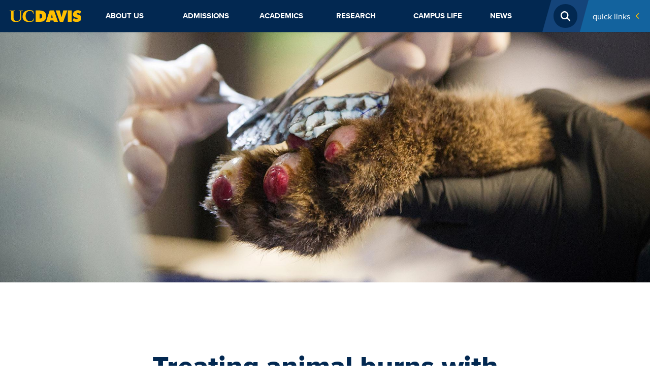

--- FILE ---
content_type: text/html; charset=UTF-8
request_url: https://www.ucdavis.edu/research/discoveries/veterinary-science-discoveries/fish-skins-for-animal-burns
body_size: 15597
content:
<!DOCTYPE html>
<html lang="en" dir="ltr" prefix="content: http://purl.org/rss/1.0/modules/content/  dc: http://purl.org/dc/terms/  foaf: http://xmlns.com/foaf/0.1/  og: http://ogp.me/ns#  rdfs: http://www.w3.org/2000/01/rdf-schema#  schema: http://schema.org/  sioc: http://rdfs.org/sioc/ns#  sioct: http://rdfs.org/sioc/types#  skos: http://www.w3.org/2004/02/skos/core#  xsd: http://www.w3.org/2001/XMLSchema# ">
  <head>
    <meta charset="utf-8" />
<noscript><style>form.antibot * :not(.antibot-message) { display: none !important; }</style>
</noscript><script async src="https://www.googletagmanager.com/gtag/js?id=G-2N9JP0W2PC "></script>
<script>window.dataLayer = window.dataLayer || [];function gtag(){dataLayer.push(arguments)};gtag("js", new Date());gtag("set", "developer_id.dMDhkMT", true);gtag("config", "G-2N9JP0W2PC ", {"groups":"default","page_placeholder":"PLACEHOLDER_page_location","allow_ad_personalization_signals":false});gtag("config", " G-0WNSFZE492", {"groups":"default","page_placeholder":"PLACEHOLDER_page_location","allow_ad_personalization_signals":false});gtag("config", "G-F3PH20W7QS", {"groups":"default","page_placeholder":"PLACEHOLDER_page_location","allow_ad_personalization_signals":false});gtag("config", "G-VQVT8DRBRY", {"groups":"default","page_placeholder":"PLACEHOLDER_page_location","allow_ad_personalization_signals":false});gtag("config", "G-3F5L6WYJ4W", {"groups":"default","page_placeholder":"PLACEHOLDER_page_location","allow_ad_personalization_signals":false});gtag("config", "G-XJ9SKW94MM", {"groups":"default","page_placeholder":"PLACEHOLDER_page_location","allow_ad_personalization_signals":false});</script>
<meta name="description" content="Wildfires in 2017 prompted UC Davis veterinarians to try a unique treatment — fish skins — to heal the severe burn wounds of two bears and a mountain lion cub. The groundbreaking technique was previously used in Brazil on humans but never before on a wild animal." />
<link rel="canonical" href="https://www.ucdavis.edu/research/discoveries/veterinary-science-discoveries/fish-skins-for-animal-burns" />
<meta property="og:site_name" content="https://www.ucdavis.edu/" />
<meta property="og:type" content="website" />
<meta property="og:url" content="https://www.ucdavis.edu/research/discoveries/veterinary-science-discoveries/fish-skins-for-animal-burns" />
<meta property="og:title" content="Treating animal burns with tilapia skins" />
<meta property="og:description" content="Wildfires in 2017 prompted UC Davis veterinarians to try a unique treatment — fish skins — to heal the severe burn wounds of two bears and a mountain lion cub. The groundbreaking technique was previously used in Brazil on humans but never before on a wild animal." />
<meta property="og:image" content="https://www.ucdavis.edu/sites/default/files/styles/sf_landscape_16x9/public/media/images/tilapia-skin-discovery-uc-davis.jpg?h=8e58fdb5&amp;itok=y4xUlleu" />
<meta property="og:image:url" content="https://www.ucdavis.edu/sites/default/files/styles/sf_landscape_16x9/public/media/images/tilapia-skin-discovery-uc-davis.jpg?h=8e58fdb5&amp;itok=y4xUlleu" />
<meta property="og:image:type" content="image/jpeg" />
<meta property="og:image:width" content="1280" />
<meta property="og:image:height" content="720" />
<meta property="og:updated_time" content="2022-05-10T12:00:08-07:00" />
<meta property="article:author" content="Thomas John Watts" />
<meta property="article:published_time" content="2022-04-14T12:59:33-07:00" />
<meta property="article:modified_time" content="2022-05-10T12:00:08-07:00" />
<meta name="twitter:card" content="summary_large_image" />
<meta name="twitter:site" content="@ucdavis" />
<meta name="twitter:title" content="Treating animal burns with tilapia skins" />
<meta name="twitter:description" content="Wildfires in 2017 prompted UC Davis veterinarians to try a unique treatment — fish skins — to heal the severe burn wounds of two bears and a mountain lion cub. The groundbreaking technique was previously used in Brazil on humans but never before on a wild animal." />
<meta name="twitter:image:alt" content="" />
<meta name="facebook-domain-verification" content="b92i6f0qbb5t6ftcf81sivfjiaw9p5" />
<meta name="Generator" content="Drupal 10 (https://www.drupal.org)" />
<meta name="MobileOptimized" content="width" />
<meta name="HandheldFriendly" content="true" />
<meta name="viewport" content="width=device-width, initial-scale=1.0" />
<meta http-equiv="X-UA-Compatible" content="IE=edge,chrome=1" />
<meta http-equiv="apple-mobile-web-app-capable" content="yes" />
<link rel="modulepreload" href="https://cdn.skypack.dev/pin/lit@v2.0.0-rc.3-RFrIXWBysJfo8GpKQ4Gc/mode=imports,min/optimized/lit.js" />
<link rel="modulepreload" href="/profiles/sitefarm/themes/sitefarm_one/dist/primary-nav.js" />
<link rel="preload" href="https://campusfont.ucdavis.edu/proxima-nova/proximanova_bold_macroman/proximanova-bold-webfont.woff2" as="font" type="font/woff" crossorigin="true" />
<link rel="preload" href="https://campusfont.ucdavis.edu/proxima-nova/proximanova_regular_macroman/proximanova-regular-webfont.woff2" as="font" type="font/woff" crossorigin="true" />
<link rel="preload" href="https://campusfont.ucdavis.edu/proxima-nova/proximanova_extrabold_macroman/proximanova-extrabold-webfont.woff2" as="font" type="font/woff" crossorigin="true" />
<link rel="preload" href="https://use.fontawesome.com/releases/v6.7.2/webfonts/fa-solid-900.woff2" as="font" type="font/woff" crossorigin="true" />
<link rel="icon" href="/sites/default/files/ucd-favicon5_0.png" type="image/png" />
<script src="/sites/default/files/google_tag/home_site/google_tag.script.js?t9jptp" defer></script>

    <title>Treating animal burns with tilapia skins | UC Davis</title>
    <link rel="stylesheet" media="all" href="/sites/default/files/css/css_s97kwN6TQt1inPLqdb3CPUHtXs7zhUGEkVV5NvP2O2w.css?delta=0&amp;language=en&amp;theme=ucd&amp;include=[base64]" />
<link rel="stylesheet" media="all" href="/sites/default/files/css/css_sJHtGqUA9zMoanoCF1ZvZ2et3LX-VaauQWj5rkmv0Gs.css?delta=1&amp;language=en&amp;theme=ucd&amp;include=[base64]" />
<link rel="stylesheet" media="all" href="https://use.fontawesome.com/releases/v6.7.2/css/all.css" crossorigin="anonymous" />
<link rel="stylesheet" media="all" href="/sites/default/files/css/css_3LzuwEUunKXUWvMSOxBEZltUAABNX2efIRNiRXH6Wuw.css?delta=3&amp;language=en&amp;theme=ucd&amp;include=[base64]" />

    <script src="/profiles/sitefarm/themes/sitefarm_one/dist/main.js?t9jptp" type="module"></script>

  </head>
  <body class="path-node page-node-type-landing-page node-50296 l-header--fixed">
        <a href="#main-content" class="visually-hidden focusable skip-link">
      Skip to main content
    </a>
    <noscript><iframe src="https://www.googletagmanager.com/ns.html?id=GTM-K4N8X8M" height="0" width="0" style="display:none;visibility:hidden"></iframe></noscript>
      <div class="dialog-off-canvas-main-canvas" data-off-canvas-main-canvas>
    


<div class="layout-container ">
      <header class="l-header header" role="banner">
      
      <div class="mobile-bar">
        <div class="mobile-bar__nav-toggle">
          <button class="nav-toggle js-nav-toggle" aria-controls="primary-nav" aria-expanded="false" aria-label="Toggle Main Menu">
            <span class="nav-toggle__icon nav-toggle__icon--menu">Menu</span>
          </button>
        </div>
        <div class="mobile-bar__fixed-site-name"><a href="/" title="Home" rel="home">UC Davis</a></div>
        <div class="mobile-bar__university">
          <a href="https://www.ucdavis.edu/"><img src="/profiles/sitefarm/themes/sitefarm_one/images/uc-logo-gold.svg" class="ucd-logo" alt="UC Davis Logo" width="124" height="20" /></a>
        </div>
      </div>

      <div class="l-header__branding">
          <div class="region region-header">
    
<div id="block-ucd-branding" class="site-branding block block-system block-system-branding-block">
    
    
        <div class="site-branding__body">
          <h1 class="site-branding__site-name">
        <a href="/" title="Home" rel="home">UC Davis</a>
      </h1>
            
  </div>
</div>

  </div>

      </div>

      <div class="l-navbar header__navbar menu--closed">
        <div class="l-container--navigation off-canvas off-canvas--left">
          <div class="off-canvas__container l-nav-horizontal">
            <div class="l-nav-horizontal__brand">
              <a href="/"><img src="/profiles/sitefarm/themes/sitefarm_one/images/uc-logo-gold.svg" class="ucd-logo" alt="UC Davis Logo" width="100" height="16" /></a>
            </div>
            <div class="l-nav-horizontal__search-popup ">
                <div class="region region-search">
    <button class="search-popup__open js-search-popup__open">
  <span class="search-popup__open-icon">Open Search</span>
</button>
<div class="search-block-form search-popup" data-drupal-selector="search-block-form" id="block-ucd-search" role="search">
      <form action="/gcs/search" method="get" id="search-block-form" accept-charset="UTF-8" class="search-form">
  <div class="js-form-item form-item js-form-type-search form-type-search js-form-item-keys form-item-keys form-no-label">
      <label for="edit-keys" class="visually-hidden">Search</label>
        <input title="Enter the terms you wish to search for." class="search-form__input form-search" placeholder="Search..." required="required" data-drupal-selector="edit-keys" type="search" id="edit-keys" name="keys" value="" size="15" maxlength="128" />

        </div>
<div data-drupal-selector="edit-actions" class="form-actions js-form-wrapper form-wrapper" id="edit-actions"><input class="search-form__submit js-form-submit form-submit" data-drupal-selector="edit-submit" type="submit" id="edit-submit" value=" Submit" />
</div>

</form>

  </div>


  </div>

            </div>
            <div class="l-nav-horizontal__quick-links">
                                <div class="region region-quick-links">
    <div class="quick-links">
  <button id="block-ucd-quicklinks-menu" class="quick-links__title" aria-controls="quick-links" aria-expanded="false" aria-label="Toggle Quick Links Menu">
    Quick Links
    <span class="submenu-toggle"><span class="submenu-toggle__icon">+</span></span>
  </button>
  <nav aria-labelledby="block-ucd-quicklinks-menu" id="block-ucd-quicklinks" class="quick-links__menu u-hidden--visually quick-links--two-columns quick-links--highlight">
              
              <ul class="menu">
                    <li class="menu-item">
        <a href="http://my.ucdavis.edu/">myUCDavis</a>
              </li>
                <li class="menu-item">
        <a href="https://myadmissions.ucdavis.edu/">MyAdmissions</a>
              </li>
                <li class="menu-item">
        <a href="https://giving.ucdavis.edu/?utm_source=ucdhome&amp;utm_medium=btn&amp;utm_campaign=expect%20greater&amp;utm_content=quicklinks">Make a Gift to UC Davis</a>
              </li>
                <li class="menu-item">
        <a href="https://www.ucdavis.edu/emergency/#quicklink">Emergency Services</a>
              </li>
                <li class="menu-item">
        <a href="http://campusmap.ucdavis.edu/">Campus Map</a>
              </li>
                <li class="menu-item">
        <a href="/campus-life/things-to-do/calendar#quicklink" data-drupal-link-system-path="node/2162">Calendar</a>
              </li>
                <li class="menu-item">
        <a href="https://www.ucdavis.edu/visit/#quicklink">Visit</a>
              </li>
                <li class="menu-item">
        <a href="https://www.ucdavis.edu/admissions/apply/#quicklink">Apply</a>
              </li>
                <li class="menu-item">
        <a href="https://www.ucdavis.edu/jobs/#quicklink">Jobs</a>
              </li>
                <li class="menu-item">
        <a href="http://www.ucdavisaggies.com/">Athletics</a>
              </li>
                <li class="menu-item">
        <a href="/campus-life/things-to-do/calendar/academic">Academic Dates</a>
              </li>
                <li class="menu-item">
        <a href="https://canvas.ucdavis.edu/">Canvas</a>
              </li>
                <li class="menu-item">
        <a href="https://catalog.ucdavis.edu/">General Catalog</a>
              </li>
                <li class="menu-item">
        <a href="https://sisweb.ucdavis.edu/">Schedule Builder</a>
              </li>
                <li class="menu-item">
        <a href="/commencement" data-drupal-link-system-path="node/72159">Commencement</a>
              </li>
                <li class="menu-item">
        <a href="https://shcs.ucdavis.edu/">Student Health</a>
              </li>
                <li class="menu-item">
        <a href="https://studentparents.ucdavis.edu/">Student Parents</a>
              </li>
                <li class="menu-item">
        <a href="http://www.alumni.ucdavis.edu/">Alumni</a>
              </li>
                <li class="menu-item">
        <a href="http://ucdavisstores.com/">UC Davis Stores</a>
              </li>
                <li class="menu-item">
        <a href="https://directory.ucdavis.edu">Directory</a>
              </li>
                <li class="menu-item">
        <a href="https://campusready.ucdavis.edu/students-and-families">Campus COVID Information</a>
              </li>
        </ul>
  


      </nav>
</div>

  </div>

                          </div>
            <div class="l-nav-horizontal__primary-nav">
                <div class="region region-navigation">
    


<nav aria-labelledby="block-ucd-main-menu-menu" id="block-ucd-main-menu" class="primary-nav primary-nav--mega primary-nav--justify">
            
      <h2 class="visually-hidden" id="block-ucd-main-menu-menu">Main navigation (extended config)</h2>
    

        
              <ul suggestion="region_navigation" class="menu">
                                                    <li class="menu-item menu-item--expanded">
                  <div class="submenu-toggle__wrapper primary-nav__top-link">
            <a href="/about" data-drupal-link-system-path="node/11">          About Us<span class="primary-nav__submenu-indicator"></span>
        </a>
            <button class="submenu-toggle" aria-label="Toggle Submenu"><span class="submenu-toggle__icon"></span></button>
          </div>
                        <ul class="menu">
                                                    <li class="menu-item menu-item--expanded">
                  <div class="submenu-toggle__wrapper ">
            <a href="/about/administration" data-drupal-link-system-path="node/49915">          Administration<span class="primary-nav__submenu-indicator"></span>
        </a>
            <button class="submenu-toggle" aria-label="Toggle Submenu"><span class="submenu-toggle__icon"></span></button>
          </div>
                        <ul class="menu">
                                      <li class="menu-item">
                            <a href="/about/administration/initiatives" title="UC Davis has ambitious goals that have long defined our university and continue to drive us today." data-drupal-link-system-path="node/2048">Initiatives</a>
                        </li>
                                  <li class="menu-item">
                            <a href="/principles-and-policies" data-drupal-link-system-path="node/2054">Principles and Policies</a>
                        </li>
                                  <li class="menu-item">
                            <a href="/top-administrative-units" data-drupal-link-system-path="node/2055">Top Administrative Units</a>
                        </li>
                                  <li class="menu-item">
                            <a href="/sites/default/files/media/documents/uc-davis-administrative-org-chart.pdf">Org chart</a>
                        </li>
                                                <li class="menu-item menu-item--expanded">
                  <div class="submenu-toggle__wrapper ">
            <a href="/about/administration/staff-resources" data-drupal-link-system-path="node/48784">          Staff Resources<span class="primary-nav__submenu-indicator"></span>
        </a>
            <button class="submenu-toggle" aria-label="Toggle Submenu"><span class="submenu-toggle__icon"></span></button>
          </div>
                        <ul class="menu">
                                      <li class="menu-item">
                            <a href="/about/administration/staff-resources/computing-resources" data-drupal-link-system-path="node/48783">Computing Resources</a>
                        </li>
        </ul>
  
              </li>
        </ul>
  
              </li>
                                  <li class="menu-item">
                            <a href="/about/inclusive-excellence" data-drupal-link-system-path="node/2047">Inclusive Excellence</a>
                        </li>
                                  <li class="menu-item">
                            <a href="/about/rankings" data-drupal-link-system-path="node/2336">Rankings</a>
                        </li>
                                                <li class="menu-item menu-item--expanded">
                  <div class="submenu-toggle__wrapper ">
            <a href="/about/locations" data-drupal-link-system-path="node/2140">          Locations<span class="primary-nav__submenu-indicator"></span>
        </a>
            <button class="submenu-toggle" aria-label="Toggle Submenu"><span class="submenu-toggle__icon"></span></button>
          </div>
                        <ul class="menu">
                                                    <li class="menu-item menu-item--expanded">
                  <div class="submenu-toggle__wrapper ">
            <a href="/about/locations/middle-of-everywhere" data-drupal-link-system-path="node/2141">          In the Middle of Everywhere<span class="primary-nav__submenu-indicator"></span>
        </a>
            <button class="submenu-toggle" aria-label="Toggle Submenu"><span class="submenu-toggle__icon"></span></button>
          </div>
                        <ul class="menu">
                                      <li class="menu-item">
                            <a href="/about/locations/middle-of-everywhere/bay-area-day-trips" data-drupal-link-system-path="node/50127">Bay Area day trips</a>
                        </li>
                                  <li class="menu-item">
                            <a href="/about/locations/middle-of-everywhere/beach-day-trips-uc-davis" data-drupal-link-system-path="node/50121">Beach day trips</a>
                        </li>
                                  <li class="menu-item">
                            <a href="/about/locations/middle-of-everywhere/wine-country-day-trips" data-drupal-link-system-path="node/50136">Wine country day trips</a>
                        </li>
        </ul>
  
              </li>
                                                <li class="menu-item menu-item--expanded">
                  <div class="submenu-toggle__wrapper ">
            <a href="/about/locations/transportation" data-drupal-link-system-path="node/2261">          Transportation<span class="primary-nav__submenu-indicator"></span>
        </a>
            <button class="submenu-toggle" aria-label="Toggle Submenu"><span class="submenu-toggle__icon"></span></button>
          </div>
                        <ul class="menu">
                                      <li class="menu-item">
                            <a href="/about/locations/transportation/join-team-bike" data-drupal-link-system-path="node/2308">Join &#039;Team Bike&#039;</a>
                        </li>
        </ul>
  
              </li>
                                  <li class="menu-item">
                            <a href="/about/locations/unique-to-uc-davis" data-drupal-link-system-path="node/2142">Unique to UC Davis</a>
                        </li>
        </ul>
  
              </li>
                                  <li class="menu-item">
                            <a href="/about/sustainability" data-drupal-link-system-path="node/2045">Sustainability</a>
                        </li>
                                                <li class="menu-item menu-item--expanded">
                  <div class="submenu-toggle__wrapper ">
            <a href="/about/visit" data-drupal-link-system-path="node/2059">          Visit UC Davis<span class="primary-nav__submenu-indicator"></span>
        </a>
            <button class="submenu-toggle" aria-label="Toggle Submenu"><span class="submenu-toggle__icon"></span></button>
          </div>
                        <ul class="menu">
                                      <li class="menu-item">
                            <a href="/about/visit/campus-tour" data-drupal-link-system-path="node/50024">Campus Tour</a>
                        </li>
                                  <li class="menu-item">
                            <a href="/about/visit/plan-your-visit" data-drupal-link-system-path="node/50099">Plan Your Visit</a>
                        </li>
                                  <li class="menu-item">
                            <a href="/about/visit/directions-parking" data-drupal-link-system-path="node/2040">Directions and Parking</a>
                        </li>
                                  <li class="menu-item">
                            <a href="/about/visit/tour-guides" data-drupal-link-system-path="node/2046">Tour Guides</a>
                        </li>
                                  <li class="menu-item">
                            <a href="/about/visit/welcome-center" data-drupal-link-system-path="node/2332">Welcome Center</a>
                        </li>
                                  <li class="menu-item">
                            <a href="/about/visit/campus-virtual-tour" data-drupal-link-system-path="node/2361">Virtual Tour</a>
                        </li>
        </ul>
  
              </li>
                                  <li class="menu-item">
                            <a href="/uc-davis-health-care" data-drupal-link-system-path="node/2041">UC Davis Health</a>
                        </li>
                                                <li class="menu-item menu-item--expanded">
                  <div class="submenu-toggle__wrapper ">
            <a href="/about/student-safety" data-drupal-link-system-path="node/71386">          Student Safety<span class="primary-nav__submenu-indicator"></span>
        </a>
            <button class="submenu-toggle" aria-label="Toggle Submenu"><span class="submenu-toggle__icon"></span></button>
          </div>
                        <ul class="menu">
                                      <li class="menu-item">
                            <a href="/about/student-safety/urgent-assistance" data-drupal-link-system-path="node/71410">Urgent Assistance</a>
                        </li>
                                  <li class="menu-item">
                            <a href="/about/student-safety/report-crime-misconduct" data-drupal-link-system-path="node/71411">Crime and Misconduct</a>
                        </li>
                                  <li class="menu-item">
                            <a href="/about/student-safety/mental-wellbeing-recovery" data-drupal-link-system-path="node/71404">Mental Health &amp; Wellbeing</a>
                        </li>
                                  <li class="menu-item">
                            <a href="/about/student-safety/discrimination-and-harassment" data-drupal-link-system-path="node/71406">Discrimination and Harassment</a>
                        </li>
                                  <li class="menu-item">
                            <a href="/about/student-safety/sexual-gender-based-violence" data-drupal-link-system-path="node/71407">Sexual Harassment, Violence, and Relationship Abuse</a>
                        </li>
                                  <li class="menu-item">
                            <a href="/about/student-safety/free-speech" data-drupal-link-system-path="node/71408">Free Speech</a>
                        </li>
                                  <li class="menu-item">
                            <a href="/about/student-safety/transportation-safety" data-drupal-link-system-path="node/71405">Transportation Safety</a>
                        </li>
                                  <li class="menu-item">
                            <a href="/about/student-safety/basic-needs" data-drupal-link-system-path="node/71628">Basic Needs</a>
                        </li>
                                  <li class="menu-item">
                            <a href="/about/student-safety/lab-environmental-safety" data-drupal-link-system-path="node/71412">Lab and Environmental Safety</a>
                        </li>
        </ul>
  
              </li>
        </ul>
  
              </li>
                                                <li class="menu-item menu-item--expanded">
                  <div class="submenu-toggle__wrapper primary-nav__top-link">
            <a href="/admissions" data-drupal-link-system-path="node/21">          Admissions<span class="primary-nav__submenu-indicator"></span>
        </a>
            <button class="submenu-toggle" aria-label="Toggle Submenu"><span class="submenu-toggle__icon"></span></button>
          </div>
                        <ul class="menu">
                                                    <li class="menu-item menu-item--expanded">
                  <div class="submenu-toggle__wrapper ">
            <a href="/admissions/undergraduate" title="Information about admission to UC Davis for prospective undergraduates" data-drupal-link-system-path="node/2241">          Undergraduate Admissions<span class="primary-nav__submenu-indicator"></span>
        </a>
            <button class="submenu-toggle" aria-label="Toggle Submenu"><span class="submenu-toggle__icon"></span></button>
          </div>
                        <ul class="menu">
                                                    <li class="menu-item menu-item--expanded">
                  <div class="submenu-toggle__wrapper ">
            <a href="/admissions/undergraduate/apply" data-drupal-link-system-path="node/2303">          Apply to UC Davis<span class="primary-nav__submenu-indicator"></span>
        </a>
            <button class="submenu-toggle" aria-label="Toggle Submenu"><span class="submenu-toggle__icon"></span></button>
          </div>
                        <ul class="menu">
                                      <li class="menu-item">
                            <a href="/admissions/undergraduate/apply/admitted-freshmen" data-drupal-link-system-path="node/71493">Admitted First-years</a>
                        </li>
                                  <li class="menu-item">
                            <a href="/admissions/undergraduate/apply/admitted-transfer" data-drupal-link-system-path="node/71492">Admitted Transfer Students</a>
                        </li>
                                                <li class="menu-item menu-item--expanded">
                  <div class="submenu-toggle__wrapper ">
            <a href="/admissions/undergraduate/apply/after-application" data-drupal-link-system-path="node/2312">          After You Apply<span class="primary-nav__submenu-indicator"></span>
        </a>
            <button class="submenu-toggle" aria-label="Toggle Submenu"><span class="submenu-toggle__icon"></span></button>
          </div>
                        <ul class="menu">
                                      <li class="menu-item">
                            <a href="/admissions/undergraduate/apply/deferred-enrollment" data-drupal-link-system-path="node/2321">Deferred Enrollment</a>
                        </li>
                                  <li class="menu-item">
                            <a href="/admissions/undergraduate/apply/after-reporting-changes" data-drupal-link-system-path="node/2315">Reporting Changes After Admission</a>
                        </li>
                                  <li class="menu-item">
                            <a href="/admissions/undergraduate/apply/waitlist" data-drupal-link-system-path="node/2322">Applicant Waitlist</a>
                        </li>
        </ul>
  
              </li>
                                  <li class="menu-item">
                            <a href="/admissions/undergraduate/apply/application-review-criteria" data-drupal-link-system-path="node/2320">Application Review Criteria</a>
                        </li>
                                  <li class="menu-item">
                            <a href="/admissions/undergraduate/apply/personal-insight-questions" data-drupal-link-system-path="node/2310">Personal Insight Questions</a>
                        </li>
        </ul>
  
              </li>
                                                <li class="menu-item menu-item--expanded">
                  <div class="submenu-toggle__wrapper ">
            <a href="/admissions/undergraduate/freshman" data-drupal-link-system-path="node/71467">          First-year Admission<span class="primary-nav__submenu-indicator"></span>
        </a>
            <button class="submenu-toggle" aria-label="Toggle Submenu"><span class="submenu-toggle__icon"></span></button>
          </div>
                        <ul class="menu">
                                                    <li class="menu-item menu-item--expanded">
                  <div class="submenu-toggle__wrapper ">
            <a href="/admissions/undergraduate/freshman/requirements" data-drupal-link-system-path="node/2244">          Freshman Admission Requirements<span class="primary-nav__submenu-indicator"></span>
        </a>
            <button class="submenu-toggle" aria-label="Toggle Submenu"><span class="submenu-toggle__icon"></span></button>
          </div>
                        <ul class="menu">
                                      <li class="menu-item">
                            <a href="/admissions/undergraduate/freshman/requirements/advanced-placement-exam" data-drupal-link-system-path="node/2248">Advanced Placement Exams</a>
                        </li>
                                  <li class="menu-item">
                            <a href="/admissions/undergraduate/freshman/requirements/international-baccalaureate-exam" data-drupal-link-system-path="node/2249">International Baccalaureate Exams</a>
                        </li>
        </ul>
  
              </li>
                                  <li class="menu-item">
                            <a href="/admissions/undergraduate/freshman/application-tips" data-drupal-link-system-path="node/2246">Freshman Application Tips</a>
                        </li>
                                  <li class="menu-item">
                            <a href="/admissions/undergraduate/freshman/timeline" data-drupal-link-system-path="node/2245">Freshman Timeline</a>
                        </li>
                                  <li class="menu-item">
                            <a href="/admissions/undergraduate/freshman/special-situations" data-drupal-link-system-path="node/2247">Freshman Special Situations</a>
                        </li>
        </ul>
  
              </li>
                                                <li class="menu-item menu-item--expanded">
                  <div class="submenu-toggle__wrapper ">
            <a href="/admissions/undergraduate/transfer" data-drupal-link-system-path="node/71474">          Transfer Admission<span class="primary-nav__submenu-indicator"></span>
        </a>
            <button class="submenu-toggle" aria-label="Toggle Submenu"><span class="submenu-toggle__icon"></span></button>
          </div>
                        <ul class="menu">
                                      <li class="menu-item">
                            <a href="/admissions/undergraduate/transfer/planning" data-drupal-link-system-path="node/2256">Plan Your Transfer</a>
                        </li>
                                  <li class="menu-item">
                            <a href="/admissions/undergraduate/transfer/requirements" data-drupal-link-system-path="node/2255">Transfer Admission Requirements</a>
                        </li>
                                  <li class="menu-item">
                            <a href="/admissions/undergraduate/transfer/application-tips" data-drupal-link-system-path="node/2275">Transfer Application Tips</a>
                        </li>
                                  <li class="menu-item">
                            <a href="/admissions/undergraduate/transfer/timeline" data-drupal-link-system-path="node/2258">Transfer Timeline</a>
                        </li>
                                                <li class="menu-item menu-item--expanded">
                  <div class="submenu-toggle__wrapper ">
            <a href="/admissions/undergraduate/transfer/transfer-admission-guarantee" data-drupal-link-system-path="node/71488">          Transfer Admission Guarantee<span class="primary-nav__submenu-indicator"></span>
        </a>
            <button class="submenu-toggle" aria-label="Toggle Submenu"><span class="submenu-toggle__icon"></span></button>
          </div>
                        <ul class="menu">
                                      <li class="menu-item">
                            <a href="/admissions/undergraduate/transfer/transfer-admission-guarantee/requirements" data-drupal-link-system-path="node/2287">TAG Requirements</a>
                        </li>
                                  <li class="menu-item">
                            <a href="/admissions/undergraduate/transfer/transfer-admission-guarantee/decisions" data-drupal-link-system-path="node/2288">TAG Decisions</a>
                        </li>
                                  <li class="menu-item">
                            <a href="/admissions/undergraduate/transfer/transfer-admission-guarantee/faq" data-drupal-link-system-path="node/2289">TAG FAQs</a>
                        </li>
                                                <li class="menu-item menu-item--expanded">
                  <div class="submenu-toggle__wrapper ">
            <a href="/admissions/undergraduate/transfer/transfer-admission-guarantee/counselors" data-drupal-link-system-path="node/2290">          TAG Counselor Resources<span class="primary-nav__submenu-indicator"></span>
        </a>
            <button class="submenu-toggle" aria-label="Toggle Submenu"><span class="submenu-toggle__icon"></span></button>
          </div>
                        <ul class="menu">
                                      <li class="menu-item">
                            <a href="http://tag.ucdavis.edu/contacts.cfm">Counselor Contacts</a>
                        </li>
                                  <li class="menu-item">
                            <a href="/admissions/undergraduate/transfer/transfer-admission-guarantee/counselors/tag-evaluations" data-drupal-link-system-path="node/2291">TAG Evaluations</a>
                        </li>
        </ul>
  
              </li>
        </ul>
  
              </li>
                                  <li class="menu-item">
                            <a href="/admissions/undergraduate/transfer/special-situations" data-drupal-link-system-path="node/2276">Transfer Special Situations</a>
                        </li>
                                  <li class="menu-item">
                            <a href="/admissions/undergraduate/transfer/international-records" data-drupal-link-system-path="node/2292">Transfer with International Records</a>
                        </li>
                                                <li class="menu-item menu-item--expanded">
                  <div class="submenu-toggle__wrapper ">
            <a href="/admissions/undergraduate/transfer/selective-major-requirements" data-drupal-link-system-path="node/2280">          Selective Major Requirements<span class="primary-nav__submenu-indicator"></span>
        </a>
            <button class="submenu-toggle" aria-label="Toggle Submenu"><span class="submenu-toggle__icon"></span></button>
          </div>
                        <ul class="menu">
                                      <li class="menu-item">
                            <a href="/admissions/transfer/major-requirements-college-agricultural-environmental-sciences" data-drupal-link-system-path="node/2282">Major Requirements: CAES</a>
                        </li>
                                  <li class="menu-item">
                            <a href="/admissions/transfer/major-requirements-college-biological-sciences" data-drupal-link-system-path="node/2283">Major Requirements: CBS</a>
                        </li>
                                  <li class="menu-item">
                            <a href="/admissions/transfer/major-requirements-college-letters-sciences" data-drupal-link-system-path="node/2285">Major Requirements: CLS</a>
                        </li>
                                  <li class="menu-item">
                            <a href="/admissions/transfer/major-requirements-college-engineering" data-drupal-link-system-path="node/2284">Major Requirements: COE</a>
                        </li>
                                  <li class="menu-item">
                            <a href="/major-requirements-graduate-school-of-management" data-drupal-link-system-path="node/71785">Major Requirements: GSM</a>
                        </li>
        </ul>
  
              </li>
        </ul>
  
              </li>
                                                <li class="menu-item menu-item--expanded">
                  <div class="submenu-toggle__wrapper ">
            <a href="/admissions/undergraduate/international" data-drupal-link-system-path="node/2294">          International Admission<span class="primary-nav__submenu-indicator"></span>
        </a>
            <button class="submenu-toggle" aria-label="Toggle Submenu"><span class="submenu-toggle__icon"></span></button>
          </div>
                        <ul class="menu">
                                      <li class="menu-item">
                            <a href="/admissions/undergraduate/international/exams-visas" data-drupal-link-system-path="node/2295">International Exam and Visa Requirements</a>
                        </li>
                                  <li class="menu-item">
                            <a href="/admissions/undergraduate/international/records" data-drupal-link-system-path="node/2296">International Records</a>
                        </li>
                                  <li class="menu-item">
                            <a href="/admissions/undergraduate/international/resources" data-drupal-link-system-path="node/2297">International Student Resources</a>
                        </li>
        </ul>
  
              </li>
                                                <li class="menu-item menu-item--expanded">
                  <div class="submenu-toggle__wrapper ">
            <a href="/admissions/undergraduate/events" data-drupal-link-system-path="node/2298">          Events<span class="primary-nav__submenu-indicator"></span>
        </a>
            <button class="submenu-toggle" aria-label="Toggle Submenu"><span class="submenu-toggle__icon"></span></button>
          </div>
                        <ul class="menu">
                                      <li class="menu-item">
                            <a href="/admissions/undergraduate/events/discover" data-drupal-link-system-path="node/2331">Discover UC Davis</a>
                        </li>
                                  <li class="menu-item">
                            <a href="/admissions/undergraduate/events/aggie-transfer-scholars-weekend" data-drupal-link-system-path="node/2306">Aggie Transfer Scholars Weekend</a>
                        </li>
                                  <li class="menu-item">
                            <a href="/admissions/undergraduate/events/aggie-to-be" data-drupal-link-system-path="node/2305">Aggie to Be</a>
                        </li>
        </ul>
  
              </li>
                                  <li class="menu-item">
                            <a href="/admissions/undergraduate/contact" data-drupal-link-system-path="node/2307">Contact Undergraduate Admissions</a>
                        </li>
                                  <li class="menu-item">
                            <a href="/admissions/undergraduate/parents" data-drupal-link-system-path="node/71494">Parents and Families</a>
                        </li>
                                  <li class="menu-item">
                            <a href="/admissions/undergraduate/counselors" data-drupal-link-system-path="node/2311">Counselors</a>
                        </li>
        </ul>
  
              </li>
                                  <li class="menu-item">
                            <a href="/admissions/undocumented-student-applicants" data-drupal-link-system-path="node/49441">Undocumented Applicants</a>
                        </li>
                                  <li class="menu-item">
                            <a href="/admissions/graduate-school" data-drupal-link-system-path="node/2319">Graduate Admissions</a>
                        </li>
                                  <li class="menu-item">
                            <a href="/admissions/professional-school-admissions" data-drupal-link-system-path="node/2347">Professional Admissions</a>
                        </li>
                                                <li class="menu-item menu-item--expanded">
                  <div class="submenu-toggle__wrapper ">
            <a href="/admissions/cost" data-drupal-link-system-path="node/2299">          Cost &amp; Aid<span class="primary-nav__submenu-indicator"></span>
        </a>
            <button class="submenu-toggle" aria-label="Toggle Submenu"><span class="submenu-toggle__icon"></span></button>
          </div>
                        <ul class="menu">
                                      <li class="menu-item">
                            <a href="/admissions/financial-aid-scholarships/higher-education-emergency-relief-fund" data-drupal-link-system-path="node/2334">Higher Education Emergency Relief Fund</a>
                        </li>
                                  <li class="menu-item">
                            <a href="/admissions/cost/next-steps" data-drupal-link-system-path="node/2300">Next Steps</a>
                        </li>
                                  <li class="menu-item">
                            <a href="/admissions/cost/educational-opportunity-program" data-drupal-link-system-path="node/2250">Educational Opportunity Program</a>
                        </li>
        </ul>
  
              </li>
                                  <li class="menu-item">
                            <a href="/admissions/apply" data-drupal-link-system-path="node/2346">Apply to UC Davis</a>
                        </li>
        </ul>
  
              </li>
                                                <li class="menu-item menu-item--expanded">
                  <div class="submenu-toggle__wrapper primary-nav__top-link">
            <a href="/academics" data-drupal-link-system-path="node/16">          Academics<span class="primary-nav__submenu-indicator"></span>
        </a>
            <button class="submenu-toggle" aria-label="Toggle Submenu"><span class="submenu-toggle__icon"></span></button>
          </div>
                        <ul class="menu">
                                                    <li class="menu-item menu-item--expanded">
                  <div class="submenu-toggle__wrapper ">
            <a href="/academics/majors" data-drupal-link-system-path="node/2032">          Majors<span class="primary-nav__submenu-indicator"></span>
        </a>
            <button class="submenu-toggle" aria-label="Toggle Submenu"><span class="submenu-toggle__icon"></span></button>
          </div>
                        <ul class="menu">
                                                    <li class="menu-item menu-item--expanded">
                  <div class="submenu-toggle__wrapper ">
            <a href="/majors/blog" data-drupal-link-system-path="node/48732">          Majors Blog<span class="primary-nav__submenu-indicator"></span>
        </a>
            <button class="submenu-toggle" aria-label="Toggle Submenu"><span class="submenu-toggle__icon"></span></button>
          </div>
                        <ul class="menu">
                                                    <li class="menu-item menu-item--expanded">
                  <div class="submenu-toggle__wrapper ">
            <a href="/majors/blog/career-preparation" data-drupal-link-system-path="node/2072">          Career Preparation<span class="primary-nav__submenu-indicator"></span>
        </a>
            <button class="submenu-toggle" aria-label="Toggle Submenu"><span class="submenu-toggle__icon"></span></button>
          </div>
                        <ul class="menu">
                                      <li class="menu-item">
                            <a href="https://urc.ucdavis.edu/">Research</a>
                        </li>
                                  <li class="menu-item">
                            <a href="/majors/blog/career-preparation/advising" data-drupal-link-system-path="node/2073">Advising</a>
                        </li>
                                  <li class="menu-item">
                            <a href="/majors/blog/career-preparation/beyond-classroom" data-drupal-link-system-path="node/2077">Beyond the Classroom</a>
                        </li>
                                  <li class="menu-item">
                            <a href="/majors/blog/career-preparation/honors" data-drupal-link-system-path="node/2086">Honors Programs</a>
                        </li>
                                  <li class="menu-item">
                            <a href="https://www.ucdavis.edu/jobs/student-jobs-internships/" title="https://www.ucdavis.edu/jobs/student-jobs-internships/">Internships</a>
                        </li>
        </ul>
  
              </li>
                                  <li class="menu-item">
                            <a href="/individual-majors" data-drupal-link-system-path="node/2075">Individual Majors</a>
                        </li>
                                  <li class="menu-item">
                            <a href="/undeclared-and-exploratory-majors" data-drupal-link-system-path="node/2076">Undeclared and Exploratory Majors</a>
                        </li>
                                  <li class="menu-item">
                            <a href="/majors/blog/subscribe" data-drupal-link-system-path="node/2087">Subscribe</a>
                        </li>
                                  <li class="menu-item">
                            <a href="/majors/blog/top-ten-majors" data-drupal-link-system-path="node/48734">Top 10 majors</a>
                        </li>
        </ul>
  
              </li>
        </ul>
  
              </li>
                                  <li class="menu-item">
                            <a href="/academics/minors" data-drupal-link-system-path="node/2033">Minors</a>
                        </li>
                                  <li class="menu-item">
                            <a href="/academics/graduate" data-drupal-link-system-path="node/2034">Graduate Programs</a>
                        </li>
                                  <li class="menu-item">
                            <a href="/academics/professional-programs" data-drupal-link-system-path="node/2092">Professional Programs</a>
                        </li>
                                                <li class="menu-item menu-item--expanded">
                  <div class="submenu-toggle__wrapper ">
            <a href="/academics/colleges-and-schools" title="Whether you are an undergraduate, graduate or professional student, you’ll find our colleges and schools connect you to peers, staff and faculty dedicated to your success." data-drupal-link-system-path="node/2070">          Colleges and Schools<span class="primary-nav__submenu-indicator"></span>
        </a>
            <button class="submenu-toggle" aria-label="Toggle Submenu"><span class="submenu-toggle__icon"></span></button>
          </div>
                        <ul class="menu">
                                      <li class="menu-item">
                            <a href="/academics/colleges-and-schools/academic-departments" data-drupal-link-system-path="node/2078">Academic Departments</a>
                        </li>
                                  <li class="menu-item">
                            <a href="/colleges-and-schools/college-agricultural-and-environmental-sciences" data-drupal-link-system-path="node/49292">College of Agricultural and Environmental Science</a>
                        </li>
                                  <li class="menu-item">
                            <a href="/colleges-and-schools/college-biological-sciences" data-drupal-link-system-path="node/49293">College of Biological Sciences</a>
                        </li>
                                  <li class="menu-item">
                            <a href="/colleges-and-schools/college-engineering" data-drupal-link-system-path="node/49294">College of Engineering</a>
                        </li>
                                  <li class="menu-item">
                            <a href="/colleges-and-schools/college-letters-and-science" data-drupal-link-system-path="node/49295">College of Letters and Science</a>
                        </li>
                                  <li class="menu-item">
                            <a href="/colleges-and-schools/graduate-school-management" data-drupal-link-system-path="node/71076">Graduate School of Management</a>
                        </li>
                                  <li class="menu-item">
                            <a href="/colleges-and-schools/graduate-studies" data-drupal-link-system-path="node/49297">Graduate Studies</a>
                        </li>
                                  <li class="menu-item">
                            <a href="/colleges-and-schools/school-education" data-drupal-link-system-path="node/49298">School of Education</a>
                        </li>
                                  <li class="menu-item">
                            <a href="/colleges-and-schools/school-law" data-drupal-link-system-path="node/49300">School of Law</a>
                        </li>
                                  <li class="menu-item">
                            <a href="/colleges-and-schools/school-medicine" data-drupal-link-system-path="node/49301">School of Medicine</a>
                        </li>
                                  <li class="menu-item">
                            <a href="/colleges-and-schools/school-nursing" data-drupal-link-system-path="node/49302">School of Nursing</a>
                        </li>
                                  <li class="menu-item">
                            <a href="/colleges-and-schools/school-veterinary-medicine" data-drupal-link-system-path="node/49303">School of Veterinary Medicine</a>
                        </li>
        </ul>
  
              </li>
                                                <li class="menu-item menu-item--expanded">
                  <div class="submenu-toggle__wrapper ">
            <a href="/academics/our-faculty" data-drupal-link-system-path="node/2363">          Our Faculty<span class="primary-nav__submenu-indicator"></span>
        </a>
            <button class="submenu-toggle" aria-label="Toggle Submenu"><span class="submenu-toggle__icon"></span></button>
          </div>
                        <ul class="menu">
                                                    <li class="menu-item menu-item--expanded">
                  <div class="submenu-toggle__wrapper ">
            <a href="/academics/our-faculty/faculty-resources" data-drupal-link-system-path="node/48781">          Faculty Resources<span class="primary-nav__submenu-indicator"></span>
        </a>
            <button class="submenu-toggle" aria-label="Toggle Submenu"><span class="submenu-toggle__icon"></span></button>
          </div>
                        <ul class="menu">
                                      <li class="menu-item">
                            <a href="/academics/our-faculty/faculty-resources/teaching-resources" data-drupal-link-system-path="node/48782">Teaching Resources</a>
                        </li>
        </ul>
  
              </li>
                                                <li class="menu-item menu-item--expanded">
                  <div class="submenu-toggle__wrapper ">
            <a href="/academics/women-stem" data-drupal-link-system-path="node/2099">          Women in STEM<span class="primary-nav__submenu-indicator"></span>
        </a>
            <button class="submenu-toggle" aria-label="Toggle Submenu"><span class="submenu-toggle__icon"></span></button>
          </div>
                        <ul class="menu">
                                      <li class="menu-item">
                            <a href="/academics/women-stem/linda-bisson-battling-barriers-bias" data-drupal-link-system-path="node/2085">Battling Barriers, Bias to Retain and Recruit STEM Talent</a>
                        </li>
                                  <li class="menu-item">
                            <a href="/academics/women-stem/rachel-houtz-building-community" data-drupal-link-system-path="node/2084">Building Community to Benefit Physics Students</a>
                        </li>
                                  <li class="menu-item">
                            <a href="/academics/women-stem/for-the-love-of-wild-things" data-drupal-link-system-path="node/2119">For the love of wild things</a>
                        </li>
                                  <li class="menu-item">
                            <a href="/academics/women-stem/heart-health-pioneer-stem-champion" data-drupal-link-system-path="node/2118">Heart health pioneer, STEM champion</a>
                        </li>
                                  <li class="menu-item">
                            <a href="/academics/women-stem/marjannie-akintunde-stem-road" data-drupal-link-system-path="node/2083">The STEM Road Less Traveled</a>
                        </li>
                                  <li class="menu-item">
                            <a href="/academics/women-stem/using-stem-improve-lives" data-drupal-link-system-path="node/2117">Using STEM to improve lives</a>
                        </li>
        </ul>
  
              </li>
        </ul>
  
              </li>
                                  <li class="menu-item">
                            <a href="/academics/study-abroad" data-drupal-link-system-path="node/2071">Study Abroad</a>
                        </li>
        </ul>
  
              </li>
                                                <li class="menu-item menu-item--expanded menu-item--active-trail">
                  <div class="submenu-toggle__wrapper primary-nav__top-link">
            <a href="/research" data-drupal-link-system-path="node/26">          Research<span class="primary-nav__submenu-indicator"></span>
        </a>
            <button class="submenu-toggle" aria-label="Toggle Submenu"><span class="submenu-toggle__icon"></span></button>
          </div>
                        <ul class="menu">
                                      <li class="menu-item">
                            <a href="/research/labs-to-lives" data-drupal-link-system-path="node/71905">From Labs to Lives</a>
                        </li>
                                  <li class="menu-item">
                            <a href="/research/undergraduate" data-drupal-link-system-path="node/2330">Undergraduate Research</a>
                        </li>
                                  <li class="menu-item">
                            <a href="/research/graduate-professional" data-drupal-link-system-path="node/2098">Graduate Research</a>
                        </li>
                                  <li class="menu-item">
                            <a href="https://research.ucdavis.edu/">Office of Research</a>
                        </li>
                                  <li class="menu-item">
                            <a href="/research/library" data-drupal-link-system-path="node/2100">Library</a>
                        </li>
                                  <li class="menu-item">
                            <a href="/research/museums-collections" data-drupal-link-system-path="node/51749">Museums and Collections</a>
                        </li>
                                  <li class="menu-item">
                            <a href="/research/partners" data-drupal-link-system-path="node/2090">Research Partners</a>
                        </li>
        </ul>
  
              </li>
                                                <li class="menu-item menu-item--expanded">
                  <div class="submenu-toggle__wrapper primary-nav__top-link">
            <a href="/campus-life" data-drupal-link-system-path="node/31">          Campus Life<span class="primary-nav__submenu-indicator"></span>
        </a>
            <button class="submenu-toggle" aria-label="Toggle Submenu"><span class="submenu-toggle__icon"></span></button>
          </div>
                        <ul class="menu">
                                                    <li class="menu-item menu-item--expanded">
                  <div class="submenu-toggle__wrapper ">
            <a href="/campus-life/californias-college-town" data-drupal-link-system-path="node/2139">          California’s College Town<span class="primary-nav__submenu-indicator"></span>
        </a>
            <button class="submenu-toggle" aria-label="Toggle Submenu"><span class="submenu-toggle__icon"></span></button>
          </div>
                        <ul class="menu">
                                      <li class="menu-item">
                            <a href="/campus-life/californias-college-town/the-college-tour" data-drupal-link-system-path="node/49192">The College Tour</a>
                        </li>
        </ul>
  
              </li>
                                  <li class="menu-item">
                            <a href="/campus-life/housing" data-drupal-link-system-path="node/2137">Housing</a>
                        </li>
                                  <li class="menu-item">
                            <a href="/campus-life/dining-food" data-drupal-link-system-path="node/2257">Dining</a>
                        </li>
                                                <li class="menu-item menu-item--expanded">
                  <div class="submenu-toggle__wrapper ">
            <a href="/campus-life/things-to-do" data-drupal-link-system-path="node/2136">          Things to Do<span class="primary-nav__submenu-indicator"></span>
        </a>
            <button class="submenu-toggle" aria-label="Toggle Submenu"><span class="submenu-toggle__icon"></span></button>
          </div>
                        <ul class="menu">
                                      <li class="menu-item">
                            <a href="/campus-life/arts-culture" data-drupal-link-system-path="node/2151">Arts and Culture</a>
                        </li>
                                                <li class="menu-item menu-item--expanded">
                  <div class="submenu-toggle__wrapper ">
            <a href="/campus-life/things-to-do/traditions" data-drupal-link-system-path="node/2152">          Traditions<span class="primary-nav__submenu-indicator"></span>
        </a>
            <button class="submenu-toggle" aria-label="Toggle Submenu"><span class="submenu-toggle__icon"></span></button>
          </div>
                        <ul class="menu">
                                      <li class="menu-item">
                            <a href="/campus-life/things-to-do/traditions/our-uc-davis" data-drupal-link-system-path="node/2157">#ourUCDavis</a>
                        </li>
                                  <li class="menu-item">
                            <a href="/campus-life/things-to-do/traditions/fall-welcome" data-drupal-link-system-path="node/2153">Fall Welcome</a>
                        </li>
                                  <li class="menu-item">
                            <a href="/campus-life/things-to-do/traditions/homecoming" data-drupal-link-system-path="node/2154">Homecoming</a>
                        </li>
                                  <li class="menu-item">
                            <a href="/campus-life/things-to-do/traditions/picnic-day" data-drupal-link-system-path="node/50246">Picnic Day</a>
                        </li>
        </ul>
  
              </li>
                                  <li class="menu-item">
                            <a href="/campus-life/things-to-do/arboretum" data-drupal-link-system-path="node/2304">Arboretum</a>
                        </li>
                                  <li class="menu-item">
                            <a href="/calendar/campus-poster-calendars" data-drupal-link-system-path="node/49341">Campus Poster Calendars</a>
                        </li>
                                  <li class="menu-item">
                            <a href="/commencement" data-drupal-link-system-path="node/72159">Commencement</a>
                        </li>
                                  <li class="menu-item">
                            <a href="/campus-life/things-to-do/calendar" data-drupal-link-system-path="node/2162">Calendar</a>
                        </li>
        </ul>
  
              </li>
                                  <li class="menu-item">
                            <a href="/campus-life/student-jobs-internships" data-drupal-link-system-path="node/2044">Student Jobs</a>
                        </li>
                                  <li class="menu-item">
                            <a href="/campus-life/clubs-and-communities" data-drupal-link-system-path="node/2338">Clubs and Communities</a>
                        </li>
                                  <li class="menu-item menu-item--expanded">
                            <a href="/campus-life/athletics-sports" data-drupal-link-system-path="node/2262">Athletics</a>
                        </li>
        </ul>
  
              </li>
                                                <li class="menu-item menu-item--expanded">
                  <div class="submenu-toggle__wrapper primary-nav__top-link">
            <a href="/news" data-drupal-link-system-path="node/51179">          News<span class="primary-nav__submenu-indicator"></span>
        </a>
            <button class="submenu-toggle" aria-label="Toggle Submenu"><span class="submenu-toggle__icon"></span></button>
          </div>
                        <ul class="menu">
                                      <li class="menu-item">
                            <a href="/news/latest" data-drupal-link-system-path="news/latest">Latest News</a>
                        </li>
                                  <li class="menu-item">
                            <a href="/in-focus" data-drupal-link-system-path="node/2240">In Focus Features</a>
                        </li>
                                                <li class="menu-item menu-item--expanded">
                  <div class="submenu-toggle__wrapper ">
            <a href="/news/university" data-drupal-link-system-path="taxonomy/term/17">          University News<span class="primary-nav__submenu-indicator"></span>
        </a>
            <button class="submenu-toggle" aria-label="Toggle Submenu"><span class="submenu-toggle__icon"></span></button>
          </div>
                        <ul class="menu">
                                      <li class="menu-item">
                            <a href="/news/university/dateline" data-drupal-link-system-path="taxonomy/term/298">Dateline</a>
                        </li>
        </ul>
  
              </li>
                                  <li class="menu-item">
                            <a href="/magazine" data-drupal-link-system-path="node/51831">Magazine</a>
                        </li>
                                                <li class="menu-item menu-item--expanded">
                  <div class="submenu-toggle__wrapper ">
            <a href="/news/social-media" data-drupal-link-system-path="node/49021">          Social Media<span class="primary-nav__submenu-indicator"></span>
        </a>
            <button class="submenu-toggle" aria-label="Toggle Submenu"><span class="submenu-toggle__icon"></span></button>
          </div>
                        <ul class="menu">
                                      <li class="menu-item">
                            <a href="/news/social-media/guidelines" data-drupal-link-system-path="node/2349">Social Media Guidelines</a>
                        </li>
        </ul>
  
              </li>
                                  <li class="menu-item">
                            <a href="/news/student-life" data-drupal-link-system-path="taxonomy/term/24">Student News</a>
                        </li>
                                  <li class="menu-item">
                            <a href="/blogs" data-drupal-link-system-path="node/48756">Blogs</a>
                        </li>
                                                <li class="menu-item menu-item--expanded">
                  <div class="submenu-toggle__wrapper ">
            <a href="/news/podcasts-and-shows" data-drupal-link-system-path="node/49212">          Podcasts and Shows<span class="primary-nav__submenu-indicator"></span>
        </a>
            <button class="submenu-toggle" aria-label="Toggle Submenu"><span class="submenu-toggle__icon"></span></button>
          </div>
                        <ul class="menu">
                                      <li class="menu-item">
                            <a href="/news/podcasts-and-shows/face-to-face" data-drupal-link-system-path="node/50455">Face to Face</a>
                        </li>
                                  <li class="menu-item">
                            <a href="/news/podcasts-and-shows/that-may-be-the-chancellor" data-drupal-link-system-path="node/49822">That May Be the Chancellor</a>
                        </li>
                                  <li class="menu-item">
                            <a href="/news/podcasts-and-shows/the-backdrop" data-drupal-link-system-path="node/49377">The Backdrop</a>
                        </li>
                                  <li class="menu-item">
                            <a href="/news/podcasts-and-shows/thursday-thoughts" data-drupal-link-system-path="node/49831">Thursday Thoughts</a>
                        </li>
                                  <li class="menu-item">
                            <a href="/news/podcasts-and-shows/uc-davis-live" data-drupal-link-system-path="node/48981">UC Davis LIVE</a>
                        </li>
                                  <li class="menu-item">
                            <a href="/news/podcasts-and-shows/unfold" data-drupal-link-system-path="node/2350">Unfold</a>
                        </li>
        </ul>
  
              </li>
        </ul>
  
              </li>
        </ul>
  


  </nav>

  </div>

            </div>
          </div>
        </div>
      </div>

          </header>
  
  <main class="l-main">
    <a id="main-content" tabindex="-1"></a>    
      <div class="region region-pre-title">
    <div data-drupal-messages-fallback class="hidden"></div>

  </div>


    

    
    <div class="l-container ">
      

              
      
          </div>

    <div class="l-container">
      <section class="    ">
                  
          <div class="l-content">
            <div class="region region-content">
    
<div id="block-ucd-content" class="panel--nested block block-system block-system-main-block">
    
    
        
<article about="/research/discoveries/veterinary-science-discoveries/fish-skins-for-animal-burns">

            
        
        
  
        
  
      <div class="u-space--no-margin-collapse node__content">
        <div class="layout layout--onecol">
    <div  class="layout__region layout__region--content">
      
<div class="l-full-width o-box--flush block block-layout-builder block-inline-blockucd-panoramic panel">
    
    
      <div class="panoramic">
    
            <div class="field field--name-field-sf-m-block-primary-img field--type-entity-reference field--label-hidden field__item">  <img loading="lazy" src="/sites/default/files/styles/ucd_panoramic_image/public/media/images/tilapia-skin-discovery-uc-davis.jpg?h=8e58fdb5&amp;itok=e8bhDIhn" width="2000" height="770" alt="Tilapia skins behing applied to the burned foot of a mountain lion" typeof="foaf:Image" class="image-style-ucd-panoramic-image" />


</div>
      
  </div>
</div>

    </div>
  </div>
  <div class="layout layout--onecol">
    <div  class="layout__region layout__region--content">
      
<div class="bot-margin--flush block block-layout-builder block-inline-blockucd-full-width-teaser panel">
    
    
    <div class="full-width-teaser category-brand">
  <div class="full-width-teaser__content category-brand">
    <h2 class="full-width-teaser__title">
                        <span class="full-width-teaser__title--line2 category-brand__text">
      Treating animal burns with tilapia skins
      </span>
          </h2>
    <p class="full-width-teaser__text">
      
    </p>
    <div class="full-width-teaser__buttons">
                </div>
  </div>
  </div>

</div>

    </div>
  </div>
  <div class="layout layout--onecol">
    <div  class="layout__region layout__region--content">
      
<div class="bot-margin--flush body-constrained block block-layout-builder block-inline-blocksf-basic panel">
    
    
              
            <div class="clearfix text-formatted field field--name-body field--type-text-with-summary field--label-hidden field__item"><p><span><span><span><span><span><span>Wildfires in 2017 prompted UC Davis veterinarians to try a unique treatment — fish skins — to heal the </span></span></span></span></span></span><a href="https://www.ucdavis.edu/news/bears-burned-wildfires-healed-fish-skins-released-wild"><span><span><span><span><span><span><span><span>severe burn wounds of two bears and a mountain lion cub</span></span></span></span></span></span></span></span></a><span><span><span><span><span><span>. The groundbreaking technique was previously used in Brazil on humans but never before on a wild animal.</span></span></span></span></span></span><a href="https://youtu.be/nKxnQvepE58"><span><span><span><span><span><span> </span></span></span></span></span></span><span><span><span><span><span><span><span><span>Jamie Peyton</span></span></span></span></span></span></span></span></a><span><span><span><span><span><span> of the </span></span></span></span></span></span><a href="https://ohi.vetmed.ucdavis.edu/disaster-preparedness-response/wdn"><span><span><span><span><span><span><span><span>UC Davis Wildlife Disaster Network</span></span></span></span></span></span></span></span></a><span><span><span><span><span><span> and partners with the California Department of Fish and Wildlife pioneered the technique of suturing tilapia skins to an animal’s paws to act as healing bandages. Tilapia skins supply collagen, hasten healing and are harmless to the animals if swallowed. The treatment has since been successfully used to treat the burn wounds of wild and domestic animals around the world — from</span></span></span></span></span></span><a href="https://www.ucdavis.edu/health/news/dogs-cats-rescued-california-camp-fire-heal-fish-skins"><span><span><span><span><span><span> </span></span></span></span></span></span><span><span><span><span><span><span><span><span>kittens</span></span></span></span></span></span></span></span></a><span><span><span><span><span><span> and</span></span></span></span></span></span><a href="https://www.ucdavis.edu/health/news/healing-animals-with-fish-skins"><span><span><span><span><span><span> </span></span></span></span></span></span><span><span><span><span><span><span><span><span>ponies</span></span></span></span></span></span></span></span></a><span><span><span><span><span><span> to kangaroos and koalas.</span></span></span></span></span></span></p></div>
      

  </div>

<div class="block block-layout-builder block-inline-blocksf-basic panel">
    
    
              
            <div class="clearfix text-formatted field field--name-body field--type-text-with-summary field--label-hidden field__item"><p class="text-align-center"><a class="btn--primary" href="http://www.ucdavis.edu/research/discoveries/veterinary-science-discoveries">Back to veterinary science discoveries</a></p></div>
      

  </div>

    </div>
  </div>
  <div class="layout layout--onecol">
    <div  class="layout__region layout__region--content">
      
<div class="bot-margin--flush block block-layout-builder block-inline-blocksf-basic panel">
    
    
              
            <div class="clearfix text-formatted field field--name-body field--type-text-with-summary field--label-hidden field__item"><h2 class="heading--underline text-align-center"><strong>More from UC Davis</strong></h2></div>
      

  </div>

    </div>
  </div>
  <div class="layout layout--threecol-section layout--threecol-section--33-34-33 vert-margins--bottom-small l-3col l-3col--33-34-33">

          <div  class="l-first">
        
<div class="category-brand--pinot block block-layout-builder block-inline-blockucd-marketing-tile panel">
    
    
      <a href="https://www.ucdavis.edu/news/human-animal-health" class="marketing-tile category-brand ">
    <div class="marketing-tile__image">
      <div class="marketing-tile__title">
        <h3>More human and amimal health</h3>
      </div>
      <div class="marketing-tile__description">
        <p></p>
      </div>
      <div class="marketing-tile__indicator ">
        	<svg aria-hidden="true" role="img" class="svg svg--right-circle-arrow" xmlns="http://www.w3.org/2000/svg" viewBox="0 0 512 512">
	<path d="M504 256C504 119 393 8 256 8S8 119 8 256s111 248 248 248 248-111 248-248zm-448 0c0-110.5 89.5-200 200-200s200 89.5 200 200-89.5 200-200 200S56 366.5 56 256zm72 20v-40c0-6.6 5.4-12 12-12h116v-67c0-10.7 12.9-16 20.5-8.5l99 99c4.7 4.7 4.7 12.3 0 17l-99 99c-7.6 7.6-20.5 2.2-20.5-8.5v-67H140c-6.6 0-12-5.4-12-12z"></path>
</svg>

      </div>
      
  <div class="field field--name-field-sf-m-block-primary-img field--type-entity-reference field--label-visually_hidden">
    <div class="field__label visually-hidden">Image</div>
              <div class="field__item">  <img loading="lazy" src="/sites/default/files/styles/ucd_square_tile/public/media/images/Rwanda%20team%20performs%20snare%20rescue%20on%20infant%20mtn%20gorilla%5B1%5D%20copy.jpg?h=c6980913&amp;itok=t1SrJfp1" width="1000" height="1000" alt="Wildlife veterinarians assist an infant mountain gorilla trapped by a snare in Rwanda" typeof="foaf:Image" class="image-style-ucd-square-tile" />


</div>
          </div>

    </div>
  </a>
  
</div>

      </div>
    
          <div  class="l-second">
        
<div class="category-brand--pinot block block-layout-builder block-inline-blockucd-marketing-tile panel">
    
    
      <a href="https://www.ucdavis.edu/majors/animal-science" class="marketing-tile category-brand ">
    <div class="marketing-tile__image">
      <div class="marketing-tile__title">
        <h3>Animal science program</h3>
      </div>
      <div class="marketing-tile__description">
        <p></p>
      </div>
      <div class="marketing-tile__indicator ">
        	<svg aria-hidden="true" role="img" class="svg svg--right-circle-arrow" xmlns="http://www.w3.org/2000/svg" viewBox="0 0 512 512">
	<path d="M504 256C504 119 393 8 256 8S8 119 8 256s111 248 248 248 248-111 248-248zm-448 0c0-110.5 89.5-200 200-200s200 89.5 200 200-89.5 200-200 200S56 366.5 56 256zm72 20v-40c0-6.6 5.4-12 12-12h116v-67c0-10.7 12.9-16 20.5-8.5l99 99c4.7 4.7 4.7 12.3 0 17l-99 99c-7.6 7.6-20.5 2.2-20.5-8.5v-67H140c-6.6 0-12-5.4-12-12z"></path>
</svg>

      </div>
      
  <div class="field field--name-field-sf-m-block-primary-img field--type-entity-reference field--label-visually_hidden">
    <div class="field__label visually-hidden">Image</div>
              <div class="field__item">  <img loading="lazy" src="/sites/default/files/styles/ucd_square_tile/public/media/images/vet-programs-mt.jpg?h=1e66e246&amp;itok=VaaI078P" width="1000" height="1000" alt="A female vet student poses with her two dogs" typeof="foaf:Image" class="image-style-ucd-square-tile" />


</div>
          </div>

    </div>
  </a>
  
</div>

      </div>
    
          <div  class="l-third">
        
<div class="category-brand--pinot block block-layout-builder block-inline-blockucd-marketing-tile panel">
    
    
      <a href="/research" class="marketing-tile category-brand ">
    <div class="marketing-tile__image">
      <div class="marketing-tile__title">
        <h3>UC Davis research</h3>
      </div>
      <div class="marketing-tile__description">
        <p></p>
      </div>
      <div class="marketing-tile__indicator ">
        	<svg aria-hidden="true" role="img" class="svg svg--right-circle-arrow" xmlns="http://www.w3.org/2000/svg" viewBox="0 0 512 512">
	<path d="M504 256C504 119 393 8 256 8S8 119 8 256s111 248 248 248 248-111 248-248zm-448 0c0-110.5 89.5-200 200-200s200 89.5 200 200-89.5 200-200 200S56 366.5 56 256zm72 20v-40c0-6.6 5.4-12 12-12h116v-67c0-10.7 12.9-16 20.5-8.5l99 99c4.7 4.7 4.7 12.3 0 17l-99 99c-7.6 7.6-20.5 2.2-20.5-8.5v-67H140c-6.6 0-12-5.4-12-12z"></path>
</svg>

      </div>
      
  <div class="field field--name-field-sf-m-block-primary-img field--type-entity-reference field--label-visually_hidden">
    <div class="field__label visually-hidden">Image</div>
              <div class="field__item">  <img loading="lazy" src="/sites/default/files/styles/ucd_square_tile/public/media/images/covid-pillar-mt.jpg?h=fbf7a813&amp;itok=UaICC5I8" width="1000" height="1000" alt="To researchers studying COVID samples" typeof="foaf:Image" class="image-style-ucd-square-tile" />


</div>
          </div>

    </div>
  </a>
  
</div>

      </div>
    
  </div>
  <div class="layout layout--threecol-section layout--threecol-section--33-34-33 vert-margins--bottom-medium l-3col l-3col--33-34-33">

    
          <div  class="l-second">
        
<div class="block block-block-content block-block-content41d57e33-3548-4d55-926e-aee6872875ca">
    
    
        
<a href="/research/discoveries" data-component-id="sitefarm_one:vertical-link" class="vertical-link vertical-link--circle">
  <div class="vertical-link__figure">
          
      <span class="vertical-link__image fas fa-home fa-3x"></span>
      </div>

  <div class="vertical-link__title">
    Back to discoveries home
  </div>
</a>


</div>

      </div>
    
    
  </div>

    </div>
  
</article>

  </div>

  </div>

          </div>
                        </section>
    </div>

    <div class="l-container">
          </div>

      </main>

      <footer class="l-footer footer dark-background">
            <div class="l-container">
          <div class="region region-footer flex-footer">
                  <div class="flex-footer__item">
          


<nav aria-labelledby="block-ucd-footer-menu" id="block-ucd-footer" class="footer-nav">
      
      <h2 id="block-ucd-footer-menu">UC Davis</h2>
    

        
              <ul class="menu">
                    <li class="menu-item">
        <a href="http://www.ucdmc.ucdavis.edu/#footer">UC Davis Health</a>
              </li>
                <li class="menu-item">
        <a href="http://www.vetmed.ucdavis.edu/vmth/#footer">Veterinary Medicine</a>
              </li>
                <li class="menu-item">
        <a href="https://cpe.ucdavis.edu/#footer">UC Davis Continuing and Professional Education</a>
              </li>
                <li class="menu-item">
        <a href="http://ucdavisstores.com/#footer">UC Davis Stores</a>
              </li>
                <li class="menu-item">
        <a href="https://www.ucdavis.edu/campus-life/arts-culture#footer">UC Davis Arts</a>
              </li>
                <li class="menu-item">
        <a href="http://mobile.ucdavis.edu/#footer">UC Davis Mobile Apps</a>
              </li>
                <li class="menu-item">
        <a href="https://employer.ucdavis.edu/#footer">Hiring UC Davis Students and Alumni</a>
              </li>
                <li class="menu-item">
        <a href="https://giving.ucdavis.edu/?utm_source=ucdhome&amp;utm_medium=footer&amp;utm_campaign=expect%20greater&amp;utm_content=textlink">Make a Gift to UC Davis</a>
              </li>
        </ul>
  


  </nav>

        </div>
              <div class="flex-footer__item">
          


<nav aria-labelledby="block-ucd-footerstudents-menu" id="block-ucd-footerstudents" class="footer-nav">
      
      <h2 id="block-ucd-footerstudents-menu">Students</h2>
    

        
              <ul class="menu">
                    <li class="menu-item">
        <a href="http://orientation.ucdavis.edu/#footer">Orientation</a>
              </li>
                <li class="menu-item">
        <a href="/academics/teaching-learning/student-resources#footer">Student Resources</a>
              </li>
                <li class="menu-item">
        <a href="https://gradstudies.ucdavis.edu/current-students/#footer">Graduate Students</a>
              </li>
                <li class="menu-item">
        <a href="https://studentparents.ucdavis.edu/">Student Parents</a>
              </li>
                <li class="menu-item">
        <a href="/commencement#footer" data-drupal-link-system-path="node/72159">Commencement</a>
              </li>
                <li class="menu-item">
        <a href="https://careercenter.ucdavis.edu/#footer">Career Center</a>
              </li>
                <li class="menu-item">
        <a href="https://www.ucdavis.edu/jobs/student-jobs-internships/#footer">Jobs and Internships</a>
              </li>
                <li class="menu-item">
        <a href="https://www.ucdavis.edu/admissions/undergraduate/parents#footer">Parents</a>
              </li>
        </ul>
  


  </nav>

        </div>
              <div class="flex-footer__item">
          


<nav aria-labelledby="block-ucd-footeralumni-menu" id="block-ucd-footeralumni" class="footer-nav">
      
      <h2 id="block-ucd-footeralumni-menu">Alumni</h2>
    

        
              <ul class="menu">
                    <li class="menu-item">
        <a href="http://www.alumni.ucdavis.edu#footer">Cal Aggie Alumni Association</a>
              </li>
                <li class="menu-item">
        <a href="http://www.alumni.ucdavis.edu/benefits/career-connections#footer">Career Connections</a>
              </li>
                <li class="menu-item">
        <a href="http://www.alumni.ucdavis.edu/benefits#footer">Member Benefits</a>
              </li>
                <li class="menu-item">
        <a href="https://registrar.ucdavis.edu/records/transcripts#footer">Transcripts</a>
              </li>
                <li class="menu-item">
        <a href="http://ucdavismagazine.ucdavis.edu#footer">UC Davis Magazine</a>
              </li>
        </ul>
  


  </nav>

        </div>
              <div class="flex-footer__item">
          


<nav aria-labelledby="block-ucd-footerfaculty-menu" id="block-ucd-footerfaculty" class="footer-nav">
      
      <h2 id="block-ucd-footerfaculty-menu">Faculty</h2>
    

        
              <ul class="menu">
                    <li class="menu-item">
        <a href="/academics/our-faculty/faculty-resources#footer" data-drupal-link-system-path="node/48781">Resources</a>
              </li>
                <li class="menu-item">
        <a href="/academics/our-faculty#footer" data-drupal-link-system-path="node/2363">Teaching</a>
              </li>
                <li class="menu-item">
        <a href="/research#footer" data-drupal-link-system-path="node/26">Research</a>
              </li>
                <li class="menu-item">
        <a href="/about/jobs/benefits#footer" data-drupal-link-system-path="node/2039">Benefits</a>
              </li>
                <li class="menu-item">
        <a href="http://academicsenate.ucdavis.edu#footer">Faculty Governance</a>
              </li>
        </ul>
  


  </nav>

        </div>
              <div class="flex-footer__item">
          


<nav aria-labelledby="block-ucd-footerstaff-menu" id="block-ucd-footerstaff" class="footer-nav">
      
      <h2 id="block-ucd-footerstaff-menu">Staff</h2>
    

        
              <ul class="menu">
                    <li class="menu-item">
        <a href="/about/administration/staff-resources#footer" data-drupal-link-system-path="node/48784">Resources</a>
              </li>
                <li class="menu-item">
        <a href="http://sdps.ucdavis.edu/#footer">Training</a>
              </li>
                <li class="menu-item">
        <a href="/about/jobs/benefits#footer" data-drupal-link-system-path="node/2039">Benefits</a>
              </li>
                <li class="menu-item">
        <a href="/about/jobs#footer" data-drupal-link-system-path="node/2057">Jobs</a>
              </li>
                <li class="menu-item">
        <a href="http://staff.ucdavis.edu/#footer">Staff Assembly</a>
              </li>
                <li class="menu-item">
        <a href="/website-feedback" data-drupal-link-system-path="node/49026">Website Feedback</a>
              </li>
        </ul>
  


  </nav>

        </div>
            </div>


        <div class="footer-spacer">
          <div class="footer-spacer__logo">
            <a href="https://www.ucdavis.edu/"><img src="/profiles/sitefarm/themes/sitefarm_one/images/aggie-logo-white.svg" class="ucd-logo" alt="UC Davis footer logo" width="180" height="140" loading="lazy" /></a>
          </div>
        </div>

          <div class="region region-footer-credits">
    
<div id="block-ucd-uccredits" class="panel--icon-bullhorn uc-footer block block-uc-credits block-uc-credits-block">
    
    
        
      <p><a href="https://www.ucdavis.edu/">University of California, Davis</a>, One Shields Avenue, Davis, CA 95616 | 530-752-1011</p>
    <ul class="list--pipe">
        <li><a href="/contact">Questions or comments?</a></li>    <li><a href="https://www.ucdavis.edu/help/privacy-accessibility">Privacy & Accessibility</a></li>    <li><a href="https://excellence.ucdavis.edu/principles-community">Principles of Community</a></li>    <li><a href="http://www.universityofcalifornia.edu/">University of California</a></li>        <li>Last update: May 10, 2022</li>  </ul>
  <p>Copyright © The Regents of the University of California, Davis campus. All rights reserved.</p>
</div>

  </div>


        <div class="u-align--center">This site is officially grown in <a href="https://sitefarm.ucdavis.edu">SiteFarm</a>.</div>

      </div>
          </footer>
  
</div>

  </div>

    
    <script type="application/json" data-drupal-selector="drupal-settings-json">{"path":{"baseUrl":"\/","pathPrefix":"","currentPath":"node\/50296","currentPathIsAdmin":false,"isFront":false,"currentLanguage":"en"},"pluralDelimiter":"\u0003","suppressDeprecationErrors":true,"google_analytics":{"account":"G-2N9JP0W2PC ","trackOutbound":true,"trackMailto":true,"trackTel":true,"trackDownload":true,"trackDownloadExtensions":"7z|aac|arc|arj|asf|asx|avi|bin|csv|doc(x|m)?|dot(x|m)?|exe|flv|gif|gz|gzip|hqx|jar|jpe?g|js|mp(2|3|4|e?g)|mov(ie)?|msi|msp|pdf|phps|png|ppt(x|m)?|pot(x|m)?|pps(x|m)?|ppam|sld(x|m)?|thmx|qtm?|ra(m|r)?|sea|sit|tar|tgz|torrent|txt|wav|wma|wmv|wpd|xls(x|m|b)?|xlt(x|m)|xlam|xml|z|zip"},"ajaxTrustedUrl":{"\/gcs\/search":true},"user":{"uid":0,"permissionsHash":"abbfed77c7a9cd406ba0dfdd0fafabdd11fd3bec7f8c501c72970abf75c574e1"}}</script>
<script src="/sites/default/files/js/js_5LYDWyUYaGijPnFvuTWsuYfzQzri24sw1U8MLr3q4C4.js?scope=footer&amp;delta=0&amp;language=en&amp;theme=ucd&amp;include=eJxdyEEOgCAMBMAPoX0SWbE2JKUlFE34vVfjcUbcRTnDoGvWEiS_SFEnXxgtuzF9sfdRG8bKhifd5SRRP6BbzKUcL0h4I3o"></script>
<script src="/profiles/sitefarm/themes/sitefarm_one/dist/primary-nav.js?t9jptp" type="module"></script>
<script src="/themes/custom/ucd/dist/main.js?v=1.0.5" type="module"></script>

  </body>
</html>


--- FILE ---
content_type: text/css
request_url: https://www.ucdavis.edu/sites/default/files/css/css_3LzuwEUunKXUWvMSOxBEZltUAABNX2efIRNiRXH6Wuw.css?delta=3&language=en&theme=ucd&include=eJxlkEsOwzAIBS-U1queBxFMUsvYRIa0ck_fTzZJupwBifegzDG5thssss6pwoKUIdXI1WEUpRz2MJA2DlVbQUkvHgS7rg4xGemDWw9amVQGS84TtgIfDiMaH82k1fHJpuU0KGyGM9vRVo2nvT0MppRQoHyaIEiq2cK_uvqdv9e6OZct0koxkBlsH_jhLDqiXMy7sL0BnwNv3A
body_size: 89396
content:
@import url(https://use.typekit.net/xoa5bav.css);
/* @license GPL-2.0-or-later https://www.drupal.org/licensing/faq */
@font-face{font-display:swap;font-family:Proxima-Nova;font-style:normal;font-weight:400;src:url(https://campusfont.ucdavis.edu/proxima-nova/proximanova_regular_macroman/proximanova-regular-webfont.woff2) format("woff2"),url(https://campusfont.ucdavis.edu/proxima-nova/proximanova_regular_macroman/proximanova-regular-webfont.woff) format("woff"),url(https://campusfont.ucdavis.edu/proxima-nova/proximanova_regular_macroman/proximanova-regular-webfont.ttf) format("truetype"),url(https://campusfont.ucdavis.edu/proxima-nova/proximanova_regular_macroman/proximanova-regular-webfont.svg#Proxima-Nova) format("svg")}@font-face{font-display:swap;font-family:Proxima-Nova;font-style:normal;font-weight:700;src:url(https://campusfont.ucdavis.edu/proxima-nova/proximanova_bold_macroman/proximanova-bold-webfont.woff2) format("woff2"),url(https://campusfont.ucdavis.edu/proxima-nova/proximanova_bold_macroman/proximanova-bold-webfont.woff) format("woff"),url(https://campusfont.ucdavis.edu/proxima-nova/proximanova_bold_macroman/proximanova-bold-webfont.ttf) format("truetype"),url(https://campusfont.ucdavis.edu/proxima-nova/proximanova_bold_macroman/proximanova-bold-webfont.svg#Proxima-Nova) format("svg")}@font-face{font-display:swap;font-family:Proxima-Nova;font-style:normal;font-weight:800;src:url(https://campusfont.ucdavis.edu/proxima-nova/proximanova_extrabold_macroman/proximanova-extrabold-webfont.woff2) format("woff2"),url(https://campusfont.ucdavis.edu/proxima-nova/proximanova_extrabold_macroman/proximanova-extrabold-webfont.woff) format("woff"),url(https://campusfont.ucdavis.edu/proxima-nova/proximanova_extrabold_macroman/proximanova-extrabold-webfont.ttf) format("truetype"),url(https://campusfont.ucdavis.edu/proxima-nova/proximanova_extrabold_macroman/proximanova-extrabold-webfont.svg#Proxima-Nova) format("svg")}@font-face{font-display:swap;font-family:Proxima-Nova;font-style:italic;font-weight:400;src:url(https://campusfont.ucdavis.edu/proxima-nova/proximanova_italic_macroman/proximanova-regularit-webfont.woff2) format("woff2"),url(https://campusfont.ucdavis.edu/proxima-nova/proximanova_italic_macroman/proximanova-regularit-webfont.woff) format("woff"),url(https://campusfont.ucdavis.edu/proxima-nova/proximanova_italic_macroman/proximanova-regularit-webfont.ttf) format("truetype"),url(https://campusfont.ucdavis.edu/proxima-nova/proximanova_italic_macroman/proximanova-regularit-webfont.svg#Proxima-Nova) format("svg")}@font-face{font-display:swap;font-family:Proxima-Nova;font-style:italic;font-weight:700;src:url(https://campusfont.ucdavis.edu/proxima-nova/proximanova_bolditalic_macroman/proximanova-boldit-webfont.woff2) format("woff2"),url(https://campusfont.ucdavis.edu/proxima-nova/proximanova_bolditalic_macroman/proximanova-boldit-webfont.woff) format("woff"),url(https://campusfont.ucdavis.edu/proxima-nova/proximanova_bolditalic_macroman/proximanova-boldit-webfont.ttf) format("truetype"),url(https://campusfont.ucdavis.edu/proxima-nova/proximanova_bolditalic_macroman/proximanova-boldit-webfont.svg#Proxima-Nova) format("svg")}@font-face{font-display:swap;font-family:Proxima-Nova;font-style:italic;font-weight:800;src:url(https://campusfont.ucdavis.edu/proxima-nova/proximanova_extrabolditalic_macroman/proximanova-extraboldit-webfont.woff2) format("woff2"),url(https://campusfont.ucdavis.edu/proxima-nova/proximanova_extrabolditalic_macroman/proximanova-extraboldit-webfont.woff) format("woff"),url(https://campusfont.ucdavis.edu/proxima-nova/proximanova_extrabolditalic_macroman/proximanova-extraboldit-webfont.ttf) format("truetype"),url(https://campusfont.ucdavis.edu/proxima-nova/proximanova_extrabolditalic_macroman/proximanova-extraboldit-webfont.svg#Proxima-Nova) format("svg")}@font-face{font-display:swap;font-family:proxima-nova;font-style:normal;font-weight:200;src:url(https://campusfont.ucdavis.edu/proxima-nova/proximanova_light_macroman/proximanova-light-webfont.woff2) format("woff2"),url(https://campusfont.ucdavis.edu/proxima-nova/proximanova_light_macroman/proximanova-light-webfont.woff) format("woff"),url(https://campusfont.ucdavis.edu/proxima-nova/proximanova_light_macroman/proximanova-light-webfont.ttf) format("truetype"),url(https://campusfont.ucdavis.edu/proxima-nova/proximanova_light_macroman/proximanova-light-webfont.svg#proxima-nova) format("svg")}@font-face{font-display:swap;font-family:proxima-nova;font-style:italic;font-weight:200;src:url(https://campusfont.ucdavis.edu/proxima-nova/proximanova_lightitalic_macroman/proximanova-lightit-webfont.woff2) format("woff2"),url(https://campusfont.ucdavis.edu/proxima-nova/proximanova_lightitalic_macroman/proximanova-lightit-webfont.woff) format("woff"),url(https://campusfont.ucdavis.edu/proxima-nova/proximanova_lightitalic_macroman/proximanova-lightit-webfont.ttf) format("truetype"),url(https://campusfont.ucdavis.edu/proxima-nova/proximanova_lightitalic_macroman/proximanova-lightit-webfont.svg#proxima-nova) format("svg")}@font-face{font-display:swap;font-family:Ryman Eco;font-stretch:normal;font-style:normal;font-weight:400;src:url(/ryman-eco.woff2) format("woff2"),url(/ryman-eco.woff) format("woff"),url(/ryman-eco.svg#Ryman%20Eco) format("svg");unicode-range:U+0020-00FE}html{box-sizing:border-box}*,*:before,*:after{box-sizing:inherit}:root{--black:#000;--white:#fff;--ucd-blue:#022851;--ucd-gold:#ffbf00;--black-90:#191919;--black-80:#333;--black-70:#4c4c4c;--black-60:#666;--black-50:#7f7f7f;--black-40:#999;--black-30:#b2b2b2;--black-20:#ccc;--black-10:#e5e5e5;--brand-primary:#022851;--brand-primary-90:#14447a;--brand-primary-80:#13639e;--brand-primary-70:#73abdd;--brand-primary-60:#b0d0ed;--brand-primary-50:#cce0f3;--brand-primary-40:#dbeaf7;--brand-primary-30:#ebf3fa;--brand-primary-20:#f7fafd;--brand-primary-10:#f7fafd;--brand-secondary:#ffbf00;--brand-secondary-90:#ffc519;--brand-secondary-80:#ffd24c;--brand-secondary-70:#ffdf80;--brand-secondary-60:#ffecb2;--brand-secondary-50:#fde9ac;--brand-secondary-40:#fff4d2;--brand-secondary-30:#fff9e6;--brand-secondary-20:#fffbed;--brand-secondary-10:#fffbed;--gray-darker:#191919;--gray-dark:#333;--gray:#4c4c4c;--gray-light:#999;--gray-lighter:#e5e5e5;--brand-success:#003a5d;--brand-warning:#191919;--brand-danger:#191919;--brand-info:#13639e;--brand-gray:#f7fafd;--rec-pool:#6fcfeb;--tahoe:#00b2e3;--gunrock:#0047ba;--bodega:#003a5d;--rain:#03f9e6;--arboretum:#00c4b3;--putah-creek:#008eaa;--delta:#00524c;--farmers-market:#aada91;--sage:#6cca98;--quad:#3dae2b;--redwood:#266041;--golden-state:#ffff3b;--sunflower:#ffdc00;--poppy:#f18a00;--california:#8a532f;--rose:#ff8189;--strawberry:#f93549;--double-decker:#c10230;--merlot:#79242f;--thiebaud-icing:#f095cd;--redbud:#c6007e;--pinot:#76236c;--cabernet:#481268;--wonder-blue:#13639e;--font-color:#000;--font-family:proxima-nova,system-ui,-apple-system,BlinkMacSystemFont,Segoe UI,Roboto,Ubuntu,Helvetica Neue,Arial,sans-serif,Apple Color Emoji,Segoe UI Emoji,Segoe UI Symbol;--font-family-sans-serif:proxima-nova,system-ui,-apple-system,BlinkMacSystemFont,Segoe UI,Roboto,Ubuntu,Helvetica Neue,Arial,sans-serif,Apple Color Emoji,Segoe UI Emoji,Segoe UI Symbol;--font-family-serif:Ryman Eco,Iowan Old Style,Georgia,Times New Roman,Times,serif;--font-family-monospace:Menlo,Monaco,Consolas,Courier New,monospace;--font-family-icons:Font Awesome 6 Free;--font-family-icons-brand:Font Awesome 6 Brands;--font-family-headings:Ryman Eco,Iowan Old Style,Georgia,Times New Roman,Times,serif;--font-size:1rem;--font-size-large:1.25rem;--font-size-small:.875rem;--line-height:1.618;--line-height-small:1.3;--font-weight:400;--font-weight-light:200;--font-weight-bold:700;--font-weight-extra-bold:800;--font-weight-icons:900;--font-weight-icons-regular:400;--spacer:1rem;--spacer-tiny:.25rem;--spacer-small:.5rem;--spacer-medium:1.5rem;--spacer-large:2rem;--spacer-huge:4rem;--spacer-vast:8rem;--full-width:min(var(--page-width,100vw),100vw)}fieldset{margin:1rem 0;padding:1rem;border:1px solid #f7fafd;border-top:3px solid #022851}fieldset>legend{padding:.25rem;font-size:1.125rem}label{display:block;padding-bottom:.25rem;color:#022851;font-weight:700}input,select,textarea{margin:0;padding:.25rem .75rem;border:1px solid #999;border-radius:0;background-color:#fff;background-image:none;box-shadow:0 1px 1px #00000013 inset;color:#13639e;font-family:inherit;outline:0}input:focus,select:focus,textarea:focus{border-color:#ffbf00;background-color:#fffbed;outline:none}input,select{height:2.5rem}input,textarea,select{width:100%}[type=text],[type=search],[type=url],[type=number],textarea{-webkit-appearance:none;-moz-appearance:none;appearance:none}button,[type=submit]{cursor:pointer}button:focus,[type=submit]:focus{color:#00b2e3}[type=checkbox],[type=radio]{width:auto;height:auto;margin-right:.3em}[type=search]{box-sizing:border-box}h1{margin:.75em 0 .25em;padding:0;color:var(--forced-contrast-heading-primary,#022851);font-size:1rem;font-style:normal;font-weight:800;line-height:1.2;font-size:var(--heading-h1-font-size)}:where(:not([class*=block-field-]))>h1:first-child{margin-top:0}h1 a{color:var(--forced-contrast,#022851);text-decoration:underline}h1 a:hover,h1 a:focus{color:var(--forced-contrast,#022851);text-decoration:none}h2{margin:.75em 0 .25em;padding:0;color:var(--forced-contrast-heading-primary,#022851);font-size:1rem;font-style:normal;font-weight:800;line-height:1.2;color:var(--forced-contrast-heading-primary,#13639e);font-size:var(--heading-primary-font-size)}:where(:not([class*=block-field-]))>h2:first-child{margin-top:0}h2 a{color:var(--forced-contrast,#13639e);text-decoration:underline}h2 a:hover,h2 a:focus{color:var(--forced-contrast,#13639e);text-decoration:none}h3{margin:.75em 0 .25em;padding:0;color:var(--forced-contrast-heading-primary,#022851);font-size:1rem;font-style:normal;font-weight:800;line-height:1.2;color:var(--forced-contrast-heading-secondary,#666);font-size:var(--heading-secondary-font-size)}:where(:not([class*=block-field-]))>h3:first-child{margin-top:0}h3 a{color:var(--forced-contrast,#666);text-decoration:underline}h3 a:hover,h3 a:focus{color:var(--forced-contrast,#666);text-decoration:none}h4{margin:.75em 0 .25em;padding:0;color:var(--forced-contrast-heading-primary,#022851);font-size:1rem;font-style:normal;font-weight:800;line-height:1.2;font-size:var(--heading-h4-font-size)}:where(:not([class*=block-field-]))>h4:first-child{margin-top:0}h4 a{color:var(--forced-contrast,#022851);text-decoration:underline}h4 a:hover,h4 a:focus{color:var(--forced-contrast,#022851);text-decoration:none}h5{margin:.75em 0 .25em;padding:0;color:var(--forced-contrast-heading-primary,#022851);font-size:1rem;font-style:normal;font-weight:800;line-height:1.2;font-size:var(--heading-h5-font-size)}:where(:not([class*=block-field-]))>h5:first-child{margin-top:0}h5 a{color:var(--forced-contrast,#022851);text-decoration:underline}h5 a:hover,h5 a:focus{color:var(--forced-contrast,#022851);text-decoration:none}h6{margin:.75em 0 .25em;padding:0;color:var(--forced-contrast-heading-primary,#022851);font-size:1rem;font-style:normal;font-weight:800;line-height:1.2;font-size:var(--heading-h6-font-size)}:where(:not([class*=block-field-]))>h6:first-child{margin-top:0}h6 a{color:var(--forced-contrast,#022851);text-decoration:underline}h6 a:hover,h6 a:focus{color:var(--forced-contrast,#022851);text-decoration:none}a{color:#13639e;text-decoration:underline;outline:0}a:hover{color:#00b2e3}a:focus{color:#00b2e3}a:active{color:#035369;outline:none}dl{overflow:hidden;margin:0 0 1rem}dt{font-weight:700}dd{margin-left:0}dd+dt{margin-top:.5rem}html{background-color:#fff;min-height:0;font-size:16px}@media screen and (min-width:768px){html{font-size:calc(16px + 14 * (100vw - 768px) / 3072)}}@media screen and (min-width:3840px){html{font-size:30px}}body{position:relative;overflow-x:hidden;background-color:#fff;color:#000;font-family:proxima-nova,system-ui,-apple-system,BlinkMacSystemFont,Segoe UI,Roboto,Ubuntu,Helvetica Neue,Arial,sans-serif,"Apple Color Emoji","Segoe UI Emoji",Segoe UI Symbol;font-size:1rem;line-height:1.618}embed,img,object,video{max-width:100%;height:auto}iframe{max-width:100%;margin-bottom:1rem}figure{display:table;margin:0 0 1rem}figure>img{margin-bottom:.5rem}figcaption{display:table-caption;caption-side:bottom;color:var(--forced-contrast,#4c4c4c);font-size:.875rem;font-style:italic;line-height:1.5;text-align:center}audio,canvas,iframe,img,svg,video{vertical-align:middle}table{width:100%;max-width:100%;margin-bottom:1rem;border-collapse:collapse;border-spacing:0}th{padding:.5rem;text-align:left;vertical-align:bottom}th h1,th h2,th h3,th h4,th h5,th h6{font-size:1rem;line-height:1}td{padding:.5rem;border-top:1px solid #6fcfeb;vertical-align:top}p{margin-top:0;margin-bottom:1rem}strong{font-weight:700}blockquote{position:relative;min-height:5.5rem;margin:inherit;margin-bottom:1rem;padding-left:3rem;color:var(--forced-contrast,#13639e);font-size:1.125rem;font-style:italic}@media (min-width:480px){blockquote{padding-left:6rem}}.category-brand__background blockquote{color:var(--category-brand-contrast-color,#13639e)}blockquote:before{position:absolute;top:0;left:0;content:"“";font-size:4rem;font-weight:800;line-height:.8}@media (min-width:480px){blockquote:before{font-size:9rem}}.category-brand__background blockquote:before{color:#fff;opacity:.6}hr{display:block;height:1px;margin:2rem 0;padding:0;border:0;border-top:1px solid #022851}abbr{border-bottom:1px dotted #4c4c4c;cursor:help}mark{border-radius:4px;padding-inline:.25em}:not(pre) code{padding:.15em;border-radius:4px;background-color:#c7c7c766;font-size:inherit}.accordion-accessiblity{text-align:right}.accordion-accessiblity__expand{border:0;background:transparent;color:var(--category-brand-contrast-color,var(--forced-contrast,#13639e));text-decoration:underline}.accordion-accessiblity__expand:hover,.accordion-accessiblity__expand:focus{color:var(--category-brand-contrast-color,var(--forced-contrast,#00b2e3));text-decoration:none}.category-brand__background .accordion-accessiblity__expand{color:var(--category-brand-contrast-color,inherit)}.accordion-accessiblity__collapse{border:0;background:transparent;color:var(--category-brand-contrast-color,var(--forced-contrast,#13639e));text-decoration:underline}.accordion-accessiblity__collapse:hover,.accordion-accessiblity__collapse:focus{color:var(--category-brand-contrast-color,var(--forced-contrast,#00b2e3));text-decoration:none}.category-brand__background .accordion-accessiblity__collapse{color:var(--category-brand-contrast-color,inherit)}.btn{display:inline-flex;align-items:center;justify-content:center;width:auto;min-width:10ch;min-height:2.5em;margin-bottom:0;padding:.625em 1em;border:1px solid #b0d0ed;background-color:transparent;color:#022851;cursor:pointer;font-family:inherit;font-weight:700;line-height:1.1;text-align:center;text-decoration:none}.btn:hover,.btn:focus{color:#022851;text-decoration:none}.btn:focus{border-color:transparent;box-shadow:0 0 0 3px #022851;outline-color:transparent;outline-style:solid}.category-brand__background .btn,.dark-background .btn{border-color:var(--category-brand-contrast-color);color:var(--category-brand-contrast-color)}.btn--primary,.button{display:inline-flex;align-items:center;justify-content:center;width:auto;min-width:10ch;min-height:2.5em;margin-bottom:0;border:1px solid #b0d0ed;background-color:transparent;color:#022851;cursor:pointer;font-family:inherit;font-weight:700;line-height:1.1;text-align:center;text-decoration:none;--btn-arrow-color:#ffbf00;padding:.625em 1.5em .625em .75em;transition:.2s padding ease-out;--btn-arrow-color:#fff;border-color:transparent;background-color:#ffbf00}.btn--primary:hover,.btn--primary:focus,.button:hover,.button:focus{color:#022851;text-decoration:none}.btn--primary:focus,.button:focus{border-color:transparent;box-shadow:0 0 0 3px #022851;outline-color:transparent;outline-style:solid}.category-brand__background .btn--primary,.dark-background .btn--primary,.category-brand__background .button,.dark-background .button{border-color:var(--category-brand-contrast-color);color:var(--category-brand-contrast-color)}.btn--primary:before,.button:before{width:1em;color:var(--btn-arrow-color);content:"";font-family:"Font Awesome 6 Free";font-size:.75em;font-weight:900;opacity:0;transform:translate(-100%);transition:.2s all ease-out}.btn--primary:hover,.button:hover{padding-right:1.125em;padding-left:1.125em}.btn--primary:hover:before,.button:hover:before{opacity:1;transform:translate(-45%)}.category-brand__background .btn--primary,.dark-background .btn--primary,.category-brand__background .button,.dark-background .button{--btn-arrow-color:var(--category-brand-featured,var(--category-brand,#13639e));border-color:transparent;background-color:#fff;color:var(--category-brand-featured,var(--category-brand,#13639e))}.category-brand__background .btn--primary:hover,.dark-background .btn--primary:hover,.category-brand__background .button:hover,.dark-background .button:hover{color:var(--category-brand-featured,var(--category-brand,#13639e))}.category-brand__background--lighten .btn--primary,.category-brand__background--lighten .button{--btn-arrow-color:var(--category-brand-contrast-color,#fff);border-color:transparent;background-color:var(--category-brand,#ffbf00);color:var(--category-brand-contrast-color,#022851)}.category-brand__background--lighten .btn--primary:hover,.category-brand__background--lighten .btn--primary:active,.category-brand__background--lighten .button:hover,.category-brand__background--lighten .button:active{color:var(--category-brand-contrast-color,#022851)}.btn--primary-input,.btn--primary:where(input),.button:where(input){display:inline-flex;align-items:center;justify-content:center;width:auto;min-width:10ch;min-height:2.5em;margin-bottom:0;border:1px solid #b0d0ed;background-color:transparent;color:#022851;cursor:pointer;font-family:inherit;font-weight:700;line-height:1.1;text-align:center;text-decoration:none;padding:.625em 1.5em;border-color:transparent;background-color:#ffbf00}.btn--primary-input:hover,.btn--primary-input:focus,.btn--primary:where(input):hover,.btn--primary:where(input):focus,.button:where(input):hover,.button:where(input):focus{color:#022851;text-decoration:none}.btn--primary-input:focus,.btn--primary:where(input):focus,.button:where(input):focus{border-color:transparent;box-shadow:0 0 0 3px #022851;outline-color:transparent;outline-style:solid}.category-brand__background .btn--primary-input,.dark-background .btn--primary-input,.category-brand__background .btn--primary:where(input),.dark-background .btn--primary:where(input),.category-brand__background .button:where(input),.dark-background .button:where(input){border-color:var(--category-brand-contrast-color);color:var(--category-brand-contrast-color)}.btn--primary-input:hover,.btn--primary:where(input):hover,.button:where(input):hover{padding-right:1.5em;padding-left:1.5em}.category-brand__background .btn--primary-input,.dark-background .btn--primary-input,.category-brand__background .btn--primary:where(input),.dark-background .btn--primary:where(input),.category-brand__background .button:where(input),.dark-background .button:where(input){border-color:transparent;background-color:#fff;color:var(--category-brand-featured,var(--category-brand,#13639e))}.category-brand__background .btn--primary-input:hover,.dark-background .btn--primary-input:hover,.category-brand__background .btn--primary:where(input):hover,.dark-background .btn--primary:where(input):hover,.category-brand__background .button:where(input):hover,.dark-background .button:where(input):hover{color:var(--category-brand-featured,var(--category-brand,#13639e))}.btn--alt{display:inline-flex;align-items:center;justify-content:center;width:auto;min-width:10ch;min-height:2.5em;margin-bottom:0;border:1px solid #b0d0ed;background-color:transparent;color:#022851;cursor:pointer;font-family:inherit;font-weight:700;line-height:1.1;text-align:center;text-decoration:none;--btn-arrow-color:#ffbf00;padding:.625em 1.5em .625em .75em;transition:.2s padding ease-out;border-color:transparent;background-color:#022851;color:#fff}.btn--alt:hover,.btn--alt:focus{color:#022851;text-decoration:none}.btn--alt:focus{border-color:transparent;box-shadow:0 0 0 3px #022851;outline-color:transparent;outline-style:solid}.category-brand__background .btn--alt,.dark-background .btn--alt{border-color:var(--category-brand-contrast-color);color:var(--category-brand-contrast-color)}.btn--alt:before{width:1em;color:var(--btn-arrow-color);content:"";font-family:"Font Awesome 6 Free";font-size:.75em;font-weight:900;opacity:0;transform:translate(-100%);transition:.2s all ease-out}.btn--alt:hover{padding-right:1.125em;padding-left:1.125em}.btn--alt:hover:before{opacity:1;transform:translate(-45%)}.btn--alt:hover,.btn--alt:focus{color:#fff}.btn--alt:focus{box-shadow:0 0 0 3px #ffbf00}.category-brand__background .btn--alt,.dark-background .btn--alt{--btn-arrow-color:var(--category-brand-contrast-color);border:2px solid var(--category-brand-contrast-color,#fff);background-color:transparent}.category-brand__background .btn--alt:hover,.category-brand__background .btn--alt:focus,.dark-background .btn--alt:hover,.dark-background .btn--alt:focus{background-color:rgba(var(--category-brand-rgb--dark,transparent),.1)}.btn--alt2{display:inline-flex;align-items:center;justify-content:center;width:auto;min-width:10ch;min-height:2.5em;margin-bottom:0;border:1px solid #b0d0ed;background-color:transparent;color:#022851;cursor:pointer;font-family:inherit;font-weight:700;line-height:1.1;text-align:center;text-decoration:none;--btn-arrow-color:#ffbf00;padding:.625em 1.5em .625em .75em;transition:.2s padding ease-out;border-color:transparent;background-color:#022851;color:#fff;background-color:#13639e}.btn--alt2:hover,.btn--alt2:focus{color:#022851;text-decoration:none}.btn--alt2:focus{border-color:transparent;box-shadow:0 0 0 3px #022851;outline-color:transparent;outline-style:solid}.category-brand__background .btn--alt2,.dark-background .btn--alt2{border-color:var(--category-brand-contrast-color);color:var(--category-brand-contrast-color)}.btn--alt2:before{width:1em;color:var(--btn-arrow-color);content:"";font-family:"Font Awesome 6 Free";font-size:.75em;font-weight:900;opacity:0;transform:translate(-100%);transition:.2s all ease-out}.btn--alt2:hover{padding-right:1.125em;padding-left:1.125em}.btn--alt2:hover:before{opacity:1;transform:translate(-45%)}.btn--alt2:hover,.btn--alt2:focus{color:#fff}.btn--alt2:focus{box-shadow:0 0 0 3px #ffbf00}.category-brand__background .btn--alt2,.dark-background .btn--alt2{--btn-arrow-color:var(--category-brand-contrast-color);border:2px solid var(--category-brand-contrast-color,#fff);background-color:transparent}.category-brand__background .btn--alt2:hover,.category-brand__background .btn--alt2:focus,.dark-background .btn--alt2:hover,.dark-background .btn--alt2:focus{background-color:rgba(var(--category-brand-rgb--dark,transparent),.1)}.btn--alt3{display:inline-flex;align-items:center;justify-content:center;width:auto;min-width:10ch;min-height:2.5em;margin-bottom:0;border:1px solid #b0d0ed;background-color:transparent;color:#022851;cursor:pointer;font-family:inherit;font-weight:700;line-height:1.1;text-align:center;text-decoration:none;--btn-arrow-color:#ffbf00;padding:.625em 1.5em .625em .75em;transition:.2s padding ease-out;--btn-arrow-color:#13639e;border-color:transparent;background-color:#dbeaf7}.btn--alt3:hover,.btn--alt3:focus{color:#022851;text-decoration:none}.btn--alt3:focus{border-color:transparent;box-shadow:0 0 0 3px #022851;outline-color:transparent;outline-style:solid}.category-brand__background .btn--alt3,.dark-background .btn--alt3{border-color:var(--category-brand-contrast-color);color:var(--category-brand-contrast-color)}.btn--alt3:before{width:1em;color:var(--btn-arrow-color);content:"";font-family:"Font Awesome 6 Free";font-size:.75em;font-weight:900;opacity:0;transform:translate(-100%);transition:.2s all ease-out}.btn--alt3:hover{padding-right:1.125em;padding-left:1.125em}.btn--alt3:hover:before{opacity:1;transform:translate(-45%)}.btn--invert{display:inline-flex;align-items:center;justify-content:center;width:auto;min-width:10ch;min-height:2.5em;margin-bottom:0;border:1px solid #b0d0ed;color:#022851;cursor:pointer;font-family:inherit;font-weight:700;line-height:1.1;text-align:center;text-decoration:none;--btn-arrow-color:#ffbf00;padding:.625em 1.5em .625em .75em;transition:.2s padding ease-out;--btn-arrow-color:var(--forced-contrast,#ffbf00);border-color:var(--forced-contrast,#ffbf00);background-color:transparent;color:var(--forced-contrast,#022851)}.btn--invert:hover,.btn--invert:focus{color:#022851;text-decoration:none}.btn--invert:focus{border-color:transparent;box-shadow:0 0 0 3px #022851;outline-color:transparent;outline-style:solid}.category-brand__background .btn--invert,.dark-background .btn--invert{border-color:var(--category-brand-contrast-color);color:var(--category-brand-contrast-color)}.btn--invert:before{width:1em;color:var(--btn-arrow-color);content:"";font-family:"Font Awesome 6 Free";font-size:.75em;font-weight:900;opacity:0;transform:translate(-100%);transition:.2s all ease-out}.btn--invert:hover{padding-right:1.125em;padding-left:1.125em}.btn--invert:hover:before{opacity:1;transform:translate(-45%)}.btn--invert:hover,.btn--invert:focus{color:var(--forced-contrast,#022851)}.btn--disabled,.btn[disabled],[disabled] .btn{box-shadow:none;cursor:not-allowed;opacity:.3;pointer-events:none}.btn--lg{font-size:1.25rem}.btn--sm{font-size:.875rem}.btn--round{border-radius:1.25em}.btn--block{display:flex;width:100%}.btn--input{padding-right:1em;padding-left:1em}.btn--input:hover{padding-right:.75em;padding-left:.75em}.field-container{margin-bottom:1rem}.field-container--small{margin-bottom:.5rem}.form-submit{width:auto;margin-right:.5rem}@media (max-width:479px){.form-submit{width:100%;margin-right:0}}.form-submit:last-child{margin-right:0}.comment-form label{font-style:italic}.radio label,.checkbox label{color:#4c4c4c;font-weight:400}.checkbox [type=checkbox]{width:0;opacity:0}.checkbox [type=checkbox]:checked+label:before{border-color:#13639e;background-color:#13639e}.checkbox [type=checkbox]+label:after{content:none}.checkbox [type=checkbox]:checked+label:after{content:""}.checkbox [type=checkbox]:focus+label:before{border-color:transparent;box-shadow:0 0 0 3px #022851;outline-color:transparent;outline-style:solid}.checkbox label{position:relative;display:inline-block;padding-left:1.75rem}.checkbox label:before,.checkbox label:after{position:absolute;display:inline-block;content:""}.checkbox label:before{border:1px solid #b0d0ed}.checkbox label:hover:before{border-color:#13639e}.checkbox label:before{top:6px;left:0;width:1rem;height:1rem;border:1px solid #b0d0ed}.checkbox label:after{top:.6em;left:.2em;width:.6em;height:.3em;border-bottom:2px solid;border-left:2px solid;color:#fff;transform:rotate(-45deg)}.radio [type=radio]{width:0;opacity:0}.radio [type=radio]:checked+label:before{border-color:#13639e;background-color:#13639e}.radio [type=radio]+label:after{content:none}.radio [type=radio]:checked+label:after{content:""}.radio [type=radio]:focus+label:before{border-color:transparent;box-shadow:0 0 0 3px #022851;outline-color:transparent;outline-style:solid}.radio label{position:relative;display:inline-block;padding-left:1.75rem}.radio label:before,.radio label:after{position:absolute;display:inline-block;content:""}.radio label:before{border:1px solid #b0d0ed}.radio label:hover:before{border-color:#13639e}.radio label:before{top:6px;left:0;width:21px;height:21px;border-radius:50%}.radio label:after{top:13px;left:7px;width:7px;height:7px;border-radius:50%;background-color:#fff}:root{--heading-primary-font-size:1.6055rem;--heading-secondary-font-size:1.3325rem;--heading-h1-font-size:1.91rem;--heading-h2-font-size:var(--heading-primary-font-size);--heading-h3-font-size:var(--heading-secondary-font-size);--heading-h4-font-size:1.092rem;--heading-h5-font-size:1rem;--heading-h6-font-size:1rem;--reduced-title-font-size:1.2rem}@media (min-width:768px){:root{--heading-primary-font-size:2.0995rem;--heading-secondary-font-size:1.7425rem;--heading-h1-font-size:2.94rem;--heading-h4-font-size:1.428rem;--heading-h5-font-size:1.207rem;--reduced-title-font-size:1.4rem}}.heading{margin:.75em 0 .25em;padding:0;color:var(--forced-contrast-heading-primary,#022851);font-size:1rem;font-style:normal;font-weight:800;line-height:1.2}:where(:not([class*=block-field-]))>.heading:first-child{margin-top:0}.heading--primary{margin:.75em 0 .25em;padding:0;color:var(--forced-contrast-heading-primary,#022851);font-size:1rem;font-style:normal;font-weight:800;line-height:1.2;color:var(--forced-contrast-heading-primary,#13639e);font-size:var(--heading-primary-font-size)}:where(:not([class*=block-field-]))>.heading--primary:first-child{margin-top:0}.heading--secondary{margin:.75em 0 .25em;padding:0;color:var(--forced-contrast-heading-primary,#022851);font-size:1rem;font-style:normal;font-weight:800;line-height:1.2;color:var(--forced-contrast-heading-secondary,#666);font-size:var(--heading-secondary-font-size)}:where(:not([class*=block-field-]))>.heading--secondary:first-child{margin-top:0}.heading--highlight{margin:.75em 0 .25em;padding:0;font-size:1rem;font-style:normal;font-weight:800;line-height:1.2;color:var(--forced-contrast-heading-primary,#022851);font-size:1.42rem;font-style:inherit}:where(:not([class*=block-field-]))>.heading--highlight:first-child{margin-top:0}.heading--auxiliary{margin:.75em 0 .25em;padding:0;font-size:1rem;font-style:normal;font-weight:800;line-height:1.2;color:var(--forced-contrast-heading-secondary,#666);font-size:var(--heading-secondary-font-size);margin-bottom:.5rem;color:var(--forced-contrast-heading-primary,#022851);font-style:italic;font-weight:700}:where(:not([class*=block-field-]))>.heading--auxiliary:first-child{margin-top:0}.heading--weighted{margin:.75em 0 .25em;padding:0;font-size:1rem;font-style:normal;font-weight:800;line-height:1.2;color:var(--forced-contrast-heading-primary,#13639e);font-size:var(--heading-primary-font-size);color:var(--forced-contrast-heading-primary,#022851);font-weight:200}:where(:not([class*=block-field-]))>.heading--weighted:first-child{margin-top:0}.heading--weighted--weighted{font-weight:700}.heading--underline{margin:.75em 0 .25em;padding:0;font-size:1rem;font-style:normal;font-weight:800;line-height:1.2;color:var(--forced-contrast-heading-primary,#13639e);font-size:var(--heading-primary-font-size);color:var(--forced-contrast-heading-primary,#022851);font-weight:200}:where(:not([class*=block-field-]))>.heading--underline:first-child{margin-top:0}.heading--underline:after{display:block;width:4rem;margin:.5rem 0 1rem;border-top:.42rem dotted #ffbf00;content:""}.panel--center .heading--underline:after{margin:.5rem auto}[class^=category-brand--] .heading--underline:after{border-color:#fff}.heading--weighted-underline{margin:.75em 0 .25em;padding:0;font-size:1rem;font-style:normal;font-weight:800;line-height:1.2;color:var(--forced-contrast-heading-primary,#13639e);font-size:var(--heading-primary-font-size);color:var(--forced-contrast-heading-primary,#022851);font-weight:200}.heading--weighted-underline:after{display:block;width:4rem;margin:.5rem 0 1rem;border-top:.42rem dotted #ffbf00;content:""}.panel--center .heading--weighted-underline:after{margin:.5rem auto}[class^=category-brand--] .heading--weighted-underline:after{border-color:#fff}:where(:not([class*=block-field-]))>.heading--weighted-underline:first-child{margin-top:0}.heading--weighted-underline--weighted{font-weight:700}.heading--center-underline{margin:.75em 0 .25em;padding:0;font-size:1rem;font-style:normal;font-weight:800;line-height:1.2;color:var(--forced-contrast-heading-primary,#13639e);font-size:var(--heading-primary-font-size);color:var(--forced-contrast-heading-primary,#022851);font-weight:200;font-weight:700;text-align:center}:where(:not([class*=block-field-]))>.heading--center-underline:first-child{margin-top:0}.heading--center-underline:after{display:block;width:4rem;margin:.5rem 0 1rem;border-top:.42rem dotted #ffbf00;content:""}.panel--center .heading--center-underline:after{margin:.5rem auto}[class^=category-brand--] .heading--center-underline:after{border-color:#fff}.heading--center-underline:after{margin-inline:auto}.heading--invert{margin:.75em 0 .25em;padding:0;color:var(--forced-contrast-heading-primary,#022851);font-size:1rem;font-style:normal;font-weight:800;line-height:1.2;color:var(--forced-contrast-heading-secondary,#666);font-size:var(--heading-secondary-font-size);color:var(--category-brand-contrast-color,#fff)}:where(:not([class*=block-field-]))>.heading--invert:first-child{margin-top:0}.heading--invert-box{padding:0;color:var(--forced-contrast-heading-primary,#022851);font-size:1rem;font-style:normal;font-weight:800;line-height:1.2;color:var(--forced-contrast-heading-secondary,#666);font-size:var(--heading-secondary-font-size);color:var(--category-brand-contrast-color,#fff);margin:0;padding:1rem;background-color:var(--category-brand,#022851)}:where(:not([class*=block-field-]))>.heading--invert-box:first-child{margin-top:0}:root{--list-arrow-color:#ffc519;--list-bordered-border:#dbeaf7;--list-faq-question:#13639e;--list-faq-question-hover:rgb(0,16.7991071429,35.5);--list-faq-a:#022851;--list-pipe-pipe:#4c4c4c;--list-faq-prefix-spacing:1.5rem;--list-bordered-vertical-spacing:.5rem}.list--flush,.list-wrapper--flush ul{margin:0;padding:0 0 0 1.25rem}.list--arrow li,.list-wrapper--arrow ul li{position:relative;margin-left:-1ch;padding-left:1ch}.list--arrow li::marker,.list-wrapper--arrow ul li::marker{color:var(--list-arrow-color);content:"";font-family:"Font Awesome 6 Free";font-size:.8em;font-weight:900}.list--arrow li li::marker,.list-wrapper--arrow ul li li::marker{content:"";font-size:1em}.list--arrow li li li::marker,.list-wrapper--arrow ul li li li::marker{content:"";font-size:.8em}.list--white-arrow,.list-wrapper--white-arrow ul{--list-arrow-color:#fff}.list--white-arrow li,.list-wrapper--white-arrow ul li{position:relative;margin-left:-1ch;padding-left:1ch}.list--white-arrow li::marker,.list-wrapper--white-arrow ul li::marker{color:var(--list-arrow-color);content:"";font-family:"Font Awesome 6 Free";font-size:.8em;font-weight:900}.list--white-arrow li li::marker,.list-wrapper--white-arrow ul li li::marker{content:"";font-size:1em}.list--white-arrow li li li::marker,.list-wrapper--white-arrow ul li li li::marker{content:"";font-size:.8em}.list--bordered,.list-wrapper--bordered ul{margin:0;padding:0;list-style:none}.list--bordered ul,.list-wrapper--bordered ul ul{margin-top:var(--list-bordered-vertical-spacing);border-top:1px solid var(--list-bordered-border)}.list--bordered ul li:first-child,.list-wrapper--bordered ul ul li:first-child{padding-top:var(--list-bordered-vertical-spacing)}.list--bordered li,.list--bordered>div,.list-wrapper--bordered ul li,.list-wrapper--bordered ul>div{position:relative;margin-bottom:var(--list-bordered-vertical-spacing);padding:0 0 var(--list-bordered-vertical-spacing) 2rem;border-bottom:1px solid var(--list-bordered-border)}.list--bordered li:last-child,.list--bordered>div:last-child,.list-wrapper--bordered ul li:last-child,.list-wrapper--bordered ul>div:last-child{margin-bottom:0;padding-bottom:0;border-bottom:0}.list--bordered li:before,.list--bordered>div:before,.list-wrapper--bordered ul li:before,.list-wrapper--bordered ul>div:before{position:absolute;margin:0 0 0 -1.7em;color:var(--list-arrow-color);content:"";font-family:"Font Awesome 6 Free";font-size:.8em;font-weight:900;line-height:2.1}.list--bordered li li,.list--bordered>div li,.list-wrapper--bordered ul li li,.list-wrapper--bordered ul>div li{padding-left:0}.list--bordered li li:before,.list--bordered>div li:before,.list-wrapper--bordered ul li li:before,.list-wrapper--bordered ul>div li:before{content:""}.list--faq,.list-wrapper--faq ul{margin-left:1rem;margin:0;padding:0 0 0 1.25rem;padding-left:0;list-style:none}.list--faq li,.list-wrapper--faq ul li{list-style:none}.list--faq>li,.list-wrapper--faq ul>li{padding:0 .5rem .5rem var(--list-faq-prefix-spacing)}.list--faq>li:nth-child(odd),.list-wrapper--faq ul>li:nth-child(odd){padding-top:.5rem;color:var(--category-brand-contrast-color,var(--forced-contrast,var(--list-faq-question)));cursor:pointer;font-weight:800;text-decoration:none}.list--faq>li:nth-child(odd):hover,.list-wrapper--faq ul>li:nth-child(odd):hover{color:var(--category-brand-contrast-color,var(--forced-contrast,var(--list-faq-question-hover)));opacity:.8}.list--faq>li:nth-child(odd):not(:first-child),.list-wrapper--faq ul>li:nth-child(odd):not(:first-child){border-top:1px solid var(--list-bordered-border)}.list--faq>li:nth-child(odd):before,.list-wrapper--faq ul>li:nth-child(odd):before{display:inline-block;width:var(--list-faq-prefix-spacing);margin-left:calc(-1 * var(--list-faq-prefix-spacing));content:"Q:";font-weight:800}.list--faq>li:nth-child(odd)>p,.list-wrapper--faq ul>li:nth-child(odd)>p{margin:0}.list--faq>li:nth-child(2n),.list-wrapper--faq ul>li:nth-child(2n){padding-bottom:1rem}.list--faq>li:nth-child(2n):before,.list-wrapper--faq ul>li:nth-child(2n):before{display:inline-block;float:left;width:var(--list-faq-prefix-spacing);margin-left:calc(-1 * var(--list-faq-prefix-spacing));color:var(--category-brand-contrast-color,var(--forced-contrast,var(--list-faq-a)));content:"A:";font-weight:800}.list--pipe,.list-wrapper--pipe ul{margin:0;padding:0 0 0 1.25rem;padding-left:0;list-style:none}.list--pipe li,.list-wrapper--pipe ul li{list-style:none}.list--pipe li,.list-wrapper--pipe ul li{display:inline-block;margin-right:.25rem;padding-right:.5rem;border-right:1px solid var(--category-brand-contrast-color,var(--forced-contrast,var(--list-pipe-pipe)));line-height:1}.list--pipe li:last-child,.list-wrapper--pipe ul li:last-child{margin-right:0;padding-right:0;border-right:0}.list--comment{padding:0;list-style:none;margin:0;padding:0 0 2rem}.list--comment ul{margin-top:var(--list-bordered-vertical-spacing);border-top:1px solid var(--list-bordered-border)}.list--comment ul li:first-child{padding-top:var(--list-bordered-vertical-spacing)}.list--comment li,.list--comment>div{position:relative;margin-bottom:var(--list-bordered-vertical-spacing);padding:0 0 var(--list-bordered-vertical-spacing) 2rem;border-bottom:1px solid var(--list-bordered-border)}.list--comment li:last-child,.list--comment>div:last-child{margin-bottom:0;padding-bottom:0;border-bottom:0}.list--comment li:before,.list--comment>div:before{position:absolute;margin:0 0 0 -1.7em;color:var(--list-arrow-color);content:"";font-family:"Font Awesome 6 Free";font-size:.8em;font-weight:900;line-height:2.1}.list--comment li li,.list--comment>div li{padding-left:0}.list--comment li li:before,.list--comment>div li:before{content:""}.list--simple,.list-wrapper--simple ul{margin:0;padding:0 0 0 1.25rem;padding-left:0;list-style:none}.list--simple li,.list-wrapper--simple ul li{list-style:none}.list--simple li,.list-wrapper--simple ul li{margin-bottom:0;font-size:1rem;font-style:normal;margin-bottom:1rem}.list--simple li ul,.list-wrapper--simple ul li ul{margin-top:1rem}.list--simple a,.list-wrapper--simple ul a{font-weight:400}.list--filter{margin:0;padding:0 0 0 1.25rem;padding-left:0;list-style:none}.list--filter li{list-style:none}.list--filter li{padding:.25rem 0 .25rem .5rem}.list--multilevel{list-style-type:decimal}.list--multilevel ol{list-style-type:lower-alpha}.list--multilevel ol ol{list-style-type:lower-roman}.list--outline{list-style-type:upper-roman}.list--outline ol{list-style-type:upper-alpha}.list--outline ol ol{list-style-type:decimal}.list--outline ol ol ol{list-style-type:lower-latin}.list--outline ol ol ol ol{list-style-type:lower-roman}.list--reset{margin:0;padding:0 0 0 1.25rem;padding-left:0;list-style:none}.list--reset li{list-style:none}.list--accordion{margin:0;padding:0 0 0 1.25rem;padding-left:0;list-style:none;margin-bottom:1rem}.list--accordion li{list-style:none}.list--accordion>li{padding:0 .5rem .5rem var(--list-faq-prefix-spacing)}.list--accordion>li:nth-child(odd){position:relative;display:block;padding:.5rem 2rem;border:0;border-bottom:1px solid #cce0f3;background-color:#022851;color:#fff;cursor:pointer;font-style:normal;font-weight:800;text-align:left;white-space:normal}.list--accordion>li:nth-child(odd):before{position:absolute;margin:-.15em 0 0 -1.43em;color:var(--list-arrow-color);content:"";font-family:"Font Awesome 6 Free";font-size:.8em;font-weight:900;line-height:2.5}.list--accordion>li:nth-child(odd)>p{margin:0}.list--accordion>li:nth-child(2n){padding:.5rem 2rem;background-color:#ebf3fa;color:#000}.list--accordion .active:before{transform:rotate(90deg)}.list--download{margin:0;padding:0 0 0 1.25rem;padding-left:0;list-style:none}.list--download li{list-style:none}.list--download a{color:#13639e;text-decoration:underline}.list--download a:hover{color:#00b2e3}.figcaption--left figcaption{text-align:left}.figcaption--right figcaption{text-align:right}.menu{margin:0;padding:0 0 0 1.25rem;padding-left:0;list-style:none}.menu li{list-style:none}.menu li{margin:0;padding:0 0 0 1.25rem;padding-left:0;list-style:none}.menu li li{list-style:none}.view-all{display:block;padding-top:.5rem;border-top:1px solid #cce0f3}.sf-underline{border-bottom:1px solid #f7fafd}.table--bordered>thead>tr>th,.table--bordered>tr>th{border-bottom:2px solid #ffbf00}.table--striped>thead{background-color:#022851;color:#ffbf00}.table--striped>thead a{color:#ffbf00}.table--striped>thead h1,.table--striped>thead h2,.table--striped>thead h3,.table--striped>thead h4,.table--striped>thead h5,.table--striped>thead h6{color:#ffbf00}.table--striped>tfoot{color:#000}.table--striped>tfoot a{color:#000}.table--striped>tfoot h1,.table--striped>tfoot h2,.table--striped>tfoot h3,.table--striped>tfoot h4,.table--striped>tfoot h5,.table--striped>tfoot h6{color:#000}.table--striped>tbody>tr:nth-of-type(odd),.table--striped>tr:nth-of-type(odd){background-color:#e5e5e5}.table--striped td{border-top:0}.table--striped>tfoot{background-color:#ccc}.table--hover>thead{background-color:#022851;color:#fff}.table--hover>thead a{color:#fff}.table--hover>thead h1,.table--hover>thead h2,.table--hover>thead h3,.table--hover>thead h4,.table--hover>thead h5,.table--hover>thead h6{color:#fff}.table--hover>tfoot{color:#000}.table--hover>tfoot a{color:#000}.table--hover>tfoot h1,.table--hover>tfoot h2,.table--hover>tfoot h3,.table--hover>tfoot h4,.table--hover>tfoot h5,.table--hover>tfoot h6{color:#000}.table--hover>tbody>tr:hover,.table--hover>tbody>tr:hover:nth-of-type(odd),.table--hover>tr:hover,.table--hover>tr:hover:nth-of-type(odd){background-color:#13639e;color:#fff}.table--hover td{border-top:0}.table--hover tr:hover h1,.table--hover tr:hover h2,.table--hover tr:hover h3,.table--hover tr:hover h4,.table--hover tr:hover h5,.table--hover tr:hover h6{color:#fff}.table--hover tr:hover a{color:#fff;text-decoration:underline}.table--hover>tfoot{background-color:#b0d0ed}.table--hover>tfoot:hover a{color:#000}.table--hover>tfoot:hover h1,.table--hover>tfoot:hover h2,.table--hover>tfoot:hover h3,.table--hover>tfoot:hover h4,.table--hover>tfoot:hover h5,.table--hover>tfoot:hover h6{color:#000}.table--admin{border:1px solid #ebf3fa;border-collapse:inherit;background-color:#fff}.table--admin>thead{background-color:#022851;color:#fff}.table--admin>thead a{color:#fff}.table--admin>thead h1,.table--admin>thead h2,.table--admin>thead h3,.table--admin>thead h4,.table--admin>thead h5,.table--admin>thead h6{color:#fff}.table--admin>tfoot{color:#000}.table--admin>tfoot a{color:#000}.table--admin>tfoot h1,.table--admin>tfoot h2,.table--admin>tfoot h3,.table--admin>tfoot h4,.table--admin>tfoot h5,.table--admin>tfoot h6{color:#000}.table--admin mark{padding:.25rem .5rem;border-radius:.5rem;background-color:#f93549;color:#fff;font-size:.6875rem;text-transform:capitalize}.table--admin a{text-decoration:underline}.table--admin>thead>tr>th{border-bottom-width:0}.table--admin>thead img{margin-left:.5rem}.table--admin>thead .active{border-right:1px solid #b0d0ed;border-left:1px solid #b0d0ed;background-color:#caecda}.table--admin>thead .active .active{color:#022851}.table--admin td{border-top:1px solid #e5e5e5}.table--admin>tbody>.drag-previous,.table--admin>tbody>.drag-previous:nth-of-type(odd){background-color:#fffbed}.table--admin>tbody>.drag,.table--admin>tbody>.drag:nth-of-type(odd){background-color:#fffbed}.table--admin>tfoot{background-color:#ffbf00}.table--admin>tfoot>tr>th{border-top-width:0;color:#191919;font-weight:400}.table--admin .active{border-right:1px solid #dbeaf7;border-left:1px solid #dbeaf7;background-color:#dcf3e7}.font--secondary{font-family:Ryman Eco,Iowan Old Style,Georgia,Times New Roman,Times,serif}.font--monospace{font-family:Menlo,Monaco,Consolas,Courier New,monospace}.caption{font-style:italic}.hr-invert{border-color:#ffffff40}.byline{margin-bottom:.5rem;color:var(--forced-contrast,#4c4c4c)}.pullquote{z-index:1;min-height:8.5rem;margin:0 1rem;padding:0;color:var(--forced-contrast,#022851);font-weight:700;text-align:center}@media (min-width:480px){.pullquote{margin-right:4rem;margin-left:4rem;font-size:1.25rem}}.category-brand__background .pullquote{color:var(--category-brand-contrast-color,#022851)}.pullquote em{position:relative;display:inline-block;padding:.5em 1.5em;color:var(--forced-contrast-heading-primary,#13639e);font-size:.875em;font-style:italic}.category-brand__background .pullquote em{color:var(--category-brand-contrast-color,#13639e)}.pullquote em:before{position:absolute;z-index:-1;top:-.125em;right:0;bottom:0;left:0;display:block;border:.25em solid var(--forced-contrast-heading-primary,#6fcfeb);content:"";transform:skew(-15deg)}.category-brand__background .pullquote em:before{border-color:#fff;opacity:.5}.pullquote:before{position:absolute;z-index:-1;top:0;left:0;color:#e5e5e5;content:"“";font-size:6rem;font-weight:800;line-height:.8;transform:translate(-50%)}@media (min-width:768px){.pullquote:before{font-size:12rem}}.category-brand__background .pullquote:before{border-color:#fff;opacity:.2}.pullquote:after{position:absolute;z-index:-2;right:0;bottom:0;color:#e5e5e5;content:"”";font-size:6rem;font-weight:800;line-height:.8;transform:translate(30%)}@media (min-width:768px){.pullquote:after{font-size:12rem}}.category-brand__background .pullquote:after{border-color:#fff;opacity:.2}.pullquote--italic{font-style:italic}.text--smaller{font-size:.9375rem}.indent{margin-left:.75em}@media (min-width:992px){.indent{margin-left:2em}.indent--large{margin-left:4em}.indent--giant{margin-left:6em}.indent--huge{margin-left:8em}}.indent--large{margin-left:1.5em}.indent--giant{margin-left:2.25em}.indent--huge{margin-left:3em}.custom-highlight-marker-info{background-color:#dff4fb;color:#022851}.custom-highlight-marker-success{background-color:#d6edca;color:#003a5d}.custom-highlight-marker-warning{background-color:#fff199;color:#191919}.custom-highlight-marker-danger{background-color:#ffbec2;color:#191919}.o-filtered-image--darken{--o-filtered-image-darken:25}.o-filtered-image--darken :where(.o-filtered-image img){filter:brightness(calc((100 - var(--o-filtered-image-darken)) / 100))}.o-box{--o-box-spacer:var(--o-box-spacer-default,0);display:block;padding:var(--o-box-spacer)}.o-box:after{display:table;clear:both;content:""}.o-box--flush,.o-box--small{--o-box-spacer:0}@media (min-width:992px){.o-box--large{--o-box-spacer:0}}.o-box>:last-child{margin-bottom:0}.o-box-wrapper{--o-box-wrapper-spacer:var(--o-box-wrapper-spacer-default,1rem);margin-bottom:2rem;padding:var(--o-box-wrapper-spacer);background-color:#fff}.o-box-wrapper:after{display:table;clear:both;content:""}.o-box-wrapper--flush{margin-bottom:0}.o-box-wrapper--small{--o-box-wrapper-spacer:.5rem}.o-box-wrapper--large{--o-box-wrapper-spacer:2rem}.o-flex-region{--o-flex-region-spacer:var(--o-flex-region-spacer-default,1rem);display:flex;flex-wrap:wrap;justify-content:space-between}@media (min-width:992px){.o-flex-region{flex-wrap:nowrap}}.o-flex-region>*{flex-grow:1;width:100%;margin-bottom:var(--o-flex-region-spacer)}@media (min-width:768px){.o-flex-region>*{width:50%}}@media (min-width:992px){.o-flex-region>*{flex-grow:0;width:auto;min-width:20%}}.o-flow>*+*{--o-flow-spacer:var(--o-flow-spacer-default,1rem);margin-top:var(--o-flow-spacer)}.o-flow>:last-child{margin-bottom:0}.o-media{--o-media-gutter:var(--o-media-gutter-default,1rem);--o-media-gutter--right:var(--o-media-gutter-default,1rem);--o-media-gutter--left:0;display:flex;align-items:flex-start}.o-media__figure{margin-right:var(--o-media-gutter--right);margin-left:var(--o-media-gutter--left)}.o-media__body{display:block;flex:1}.o-media__body,.o-media__body>:last-child{margin-bottom:0}.o-media--small{--o-media-gutter:.5rem;--o-media-gutter--right:var(--o-media-gutter)}.o-media--large{--o-media-gutter:2rem;--o-media-gutter--right:var(--o-media-gutter)}.o-media--rev{--o-media-gutter--right:0;--o-media-gutter--left:var(--o-media-gutter,1rem);flex-direction:row-reverse}.o-media--flush{--o-media-gutter--right:0;--o-media-gutter--left:0}.o-pack{--o-pack-spacer:var(--o-pack-spacer-default,inherit);display:flex;flex-wrap:nowrap;justify-content:space-between}.o-pack--auto>*{flex-basis:auto}.o-pack--rev{flex-direction:row-reverse}.o-pack--small{--o-pack-spacer:.5rem;margin-right:calc(var(--o-pack-spacer,.5rem) * -1);margin-left:calc(var(--o-pack-spacer,.5rem) * -1)}.o-pack--large{--o-pack-spacer:1rem;margin-right:calc(var(--o-pack-spacer,.5rem) * -1);margin-left:calc(var(--o-pack-spacer,.5rem) * -1)}.o-pack>*{flex:1 0 0;min-width:0;margin-right:var(--o-pack-spacer,inherit);margin-left:var(--o-pack-spacer,inherit)}.lbim-dialog-iframe{margin-bottom:0}.layout-builder-form{position:fixed;z-index:851;bottom:0;left:0;display:flex;flex-wrap:nowrap;width:100%;height:5rem;padding:1.25rem 2rem;border-top:1px solid #fff;background-color:#13639e;gap:1rem}.js-off-canvas-dialog-open .layout-builder-form{width:calc(100% - var(--off-canvas-size))}.layout-builder-form [id=edit-layout-builder-layout-wrapper]{display:none}.layout-builder-form .form-actions{display:flex;flex-grow:4;margin-bottom:0}.layout-builder-form .form-actions .form-submit{margin-left:0}.layout-builder-form .form-actions__toggle{overflow:hidden;width:2.5rem;height:2.5rem;margin:0 .75rem 0 1rem;padding-top:.1rem;padding-left:.3rem;border:0;border-radius:6px;background-color:#fff;white-space:nowrap}.layout-builder-form .form-actions__toggle:before{margin-right:2rem;margin-left:.75rem;color:#13639e;content:"";font-family:"Font Awesome 5 Free";font-weight:900}.layout-builder-form .form-actions__toggle--open:before{margin-left:.6rem;content:""}.layout-builder-form .form-actions__toggle:hover{background-color:#083658}.layout-builder-form .form-actions__toggle:hover:before{color:#fff}.layout-builder-form .form-actions__container{display:inline-block}.layout-builder-form .form-actions__tray{position:relative;right:0;display:flex;gap:.5rem;transition:right .5s ease-in-out}.layout-builder-form .form-actions__tray--closed{position:relative;right:100%}.layout-builder-form .form-actions__tray .button{margin:0;border-radius:4px;background-color:#fff}.layout-builder-form .form-actions__tray .button:hover{background-color:#efefef}.layout-builder-form .form-actions__mask{position:absolute;display:inline;overflow:hidden;visibility:hidden}.layout-builder-form .form-actions__mask:before{position:absolute;z-index:1;left:0;display:block;width:.75rem;height:2.75rem;background:linear-gradient(90deg,#13639e,#13639e 0%,#13639e00);content:""}.layout-builder-form .form-actions__mask:not(:has(.form-actions__tray--closed)){z-index:1;visibility:visible}.layout-builder-form .form-actions .rebuild-layout-btn{display:none}.layout-builder-form__msg-toggle{overflow:hidden;width:2.5rem;height:2.5rem;margin:0;padding-top:.1rem;padding-left:0;border:0;border-radius:6px;background-color:#fff;white-space:nowrap}.layout-builder-form__msg-toggle:before{margin-right:2rem;margin-left:.75rem;color:#13639e;content:"";font-family:"Font Awesome 5 Free";font-weight:900}.layout-builder-form__msg-toggle--open:before{margin-left:.6rem;padding-left:.3rem;content:""}.layout-builder-form__msg-toggle:hover{background-color:#083658}.layout-builder-form__msg-toggle:hover:before{color:#fff}.layout-builder-form__msg-mask{position:absolute;bottom:5rem;left:0;display:block;overflow:hidden;width:100%;max-height:50rem;box-shadow:0 -4px 8px -4px #0000004d;transition:max-height .5s ease-in-out}.layout-builder-form__msg-mask--closed{max-height:0}.layout-builder-form__msg-tray{padding:2rem;background-color:#ffedb6}.layout-builder-form:has(.form-actions__toggle--open)>:not(.form-actions),.layout-builder-form:has(.form-actions__toggle--open) [data-drupal-selector=edit-preview-toggle]{opacity:0}.layout-builder-form>:not(.form-actions),.layout-builder-form [data-drupal-selector=edit-preview-toggle]{transition:opacity .3s}.layout-builder__link--add-template-to-library{display:none}.form-actions__tray .layout-builder__link--add-template-to-library{display:inline-flex;align-items:center;justify-content:center;width:auto;min-width:10ch;min-height:2.5em;margin-bottom:0;border:1px solid #b0d0ed;background-color:transparent;color:#022851;cursor:pointer;font-family:inherit;font-weight:700;line-height:1.1;text-align:center;text-decoration:none;--btn-arrow-color:#ffbf00;padding:.625em 1.5em .625em .75em;transition:.2s padding ease-out;--btn-arrow-color:#fff;border-color:transparent;background-color:#ffbf00;display:block;margin-left:.5rem;padding-left:1.5rem;border-radius:4px;background-color:#fff;transition:none}.form-actions__tray .layout-builder__link--add-template-to-library:hover,.form-actions__tray .layout-builder__link--add-template-to-library:focus{color:#022851;text-decoration:none}.form-actions__tray .layout-builder__link--add-template-to-library:focus{border-color:transparent;box-shadow:0 0 0 3px #022851;outline-color:transparent;outline-style:solid}.category-brand__background .form-actions__tray .layout-builder__link--add-template-to-library,.dark-background .form-actions__tray .layout-builder__link--add-template-to-library{border-color:var(--category-brand-contrast-color);color:var(--category-brand-contrast-color)}.form-actions__tray .layout-builder__link--add-template-to-library:before{width:1em;color:var(--btn-arrow-color);content:"";font-family:"Font Awesome 6 Free";font-size:.75em;font-weight:900;opacity:0;transform:translate(-100%);transition:.2s all ease-out}.form-actions__tray .layout-builder__link--add-template-to-library:hover{padding-right:1.125em;padding-left:1.125em}.form-actions__tray .layout-builder__link--add-template-to-library:hover:before{opacity:1;transform:translate(-45%)}.category-brand__background .form-actions__tray .layout-builder__link--add-template-to-library,.dark-background .form-actions__tray .layout-builder__link--add-template-to-library{--btn-arrow-color:var(--category-brand-featured,var(--category-brand,#13639e));border-color:transparent;background-color:#fff;color:var(--category-brand-featured,var(--category-brand,#13639e))}.category-brand__background .form-actions__tray .layout-builder__link--add-template-to-library:hover,.dark-background .form-actions__tray .layout-builder__link--add-template-to-library:hover{color:var(--category-brand-featured,var(--category-brand,#13639e))}.category-brand__background--lighten .form-actions__tray .layout-builder__link--add-template-to-library{--btn-arrow-color:var(--category-brand-contrast-color,#fff);border-color:transparent;background-color:var(--category-brand,#ffbf00);color:var(--category-brand-contrast-color,#022851)}.category-brand__background--lighten .form-actions__tray .layout-builder__link--add-template-to-library:hover,.category-brand__background--lighten .form-actions__tray .layout-builder__link--add-template-to-library:active{color:var(--category-brand-contrast-color,#022851)}.form-actions__tray .layout-builder__link--add-template-to-library:before{display:none}.form-actions__tray .layout-builder__link--add-template-to-library:hover{background-color:#efefef;padding-inline:1.5em}.form-wrapper[data-drupal-selector=edit-preview-toggle]{margin-left:auto}.form-wrapper[data-drupal-selector=edit-preview-toggle] .form-type-checkbox{margin:0}.form-wrapper[data-drupal-selector=edit-preview-toggle] .form-type-checkbox label{overflow:hidden;width:2.5rem;height:2.5rem;margin:0 0 0 1rem;padding:0;border-radius:6px;background-color:#fff;color:#fff;cursor:pointer;text-indent:100%;white-space:nowrap}.form-wrapper[data-drupal-selector=edit-preview-toggle] .form-type-checkbox label:hover{background-color:#083658}.form-wrapper[data-drupal-selector=edit-preview-toggle] .form-type-checkbox label:hover:before{color:#fff}.form-wrapper[data-drupal-selector=edit-preview-toggle] .form-type-checkbox label:before{top:0;display:flex;align-items:center;justify-content:center;width:100%;height:2.5rem;border:0;color:#13639e;content:"";font-family:"Font Awesome 5 Free";font-weight:900;text-align:center;text-indent:0}.form-wrapper[data-drupal-selector=edit-preview-toggle] .form-type-checkbox label:after{display:none}.form-wrapper[data-drupal-selector=edit-preview-toggle] .form-type-checkbox [type=checkbox]:checked+label:before{background-color:transparent;content:""}.form-wrapper[data-drupal-selector=edit-preview-toggle] .form-type-checkbox [type=checkbox]:focus+label:before{box-shadow:none}[id^=edit-moderation-state] .form-type-item{display:none}[id^=edit-moderation-state] .form-type-select{display:flex;align-items:center;margin-bottom:0;padding:.25rem .25rem .25rem .5rem;border-radius:6px;background-color:#cce0f3;gap:1ch}[id^=edit-moderation-state] .form-type-select label{padding-bottom:0;white-space:nowrap}[id^=edit-moderation-state] .form-type-select .form-select{height:2rem;border-radius:6px}.form-type-vertical-tabs{display:none}.entity-content-form-revision-information{margin-top:2rem}.entity-content-form-revision-information .form-type-checkbox{margin-bottom:0}.entity-content-form-revision-information .form-type-checkbox label:before{border-color:#000;background-color:#fff}.entity-content-form-revision-information .form-checkbox{float:left;margin-right:0}.entity-content-form-revision-information .form-type-textarea{margin-bottom:0}.entity-content-form-revision-information .form-textarea{max-width:75ch;padding:.5rem .75rem}.lb-unsaved{position:relative;display:inline-block}.lb-unsaved__icon{position:absolute;top:0;right:0;display:none;align-items:center;justify-content:center;width:1.5rem;height:1.5rem;border:3px solid #13639e;border-radius:50%;background:#fff;color:#c29b1c;font-size:.8rem;transform:translate(50%,-50%)}.lb-unsaved__icon--visible{display:flex}.lb-unsaved__tooltip{position:absolute;top:-150%;left:.5rem;display:none;width:-moz-max-content;width:max-content;margin-top:-.5rem;padding:.25rem .5rem;border:1px solid #ffdf80;background:#fff9e6;color:#000}.lb-unsaved__tooltip:before{position:absolute;bottom:-.75rem;left:1rem;width:0;height:0;border:1rem solid transparent;border-top-color:#fff9e6;border-bottom:0;border-left:0;content:"";transform:rotate(20deg)}.lb-unsaved__icon:hover .lb-unsaved__tooltip{display:block}.layout-builder-edit .messages--unsaved.messages--warning{display:none}.layout-builder-edit .layout-builder{padding:2px;border:0;background-color:transparent}.layout-builder-edit .layout-builder__add-section{display:flex;align-items:center;justify-content:space-between;width:auto;margin-bottom:0;padding:1.5rem 0;background:transparent url("data:image/svg+xml,%3csvg%20xmlns='http://www.w3.org/2000/svg'%20width='397.037'%20height='1'%20viewBox='0%200%20397.037%201'%3e%3cpath%20d='M397.037.5H1'%20transform='translate(-0.5)'%20fill='none'%20stroke='%23a4a4a4'%20stroke-linecap='round'%20stroke-width='1'%20stroke-dasharray='4%205'/%3e%3c/svg%3e") repeat-x -1px center;margin-inline:18px;outline:none;text-align:center}.layout-builder-edit .layout-builder__add-section.is-layout-builder-highlighted{border:0}.layout-builder-edit .layout-builder__add-section-before{display:block;width:15px;height:15px;margin-left:-18px;background:url("data:image/svg+xml,%3csvg%20xmlns='http://www.w3.org/2000/svg'%20width='15'%20height='15'%20viewBox='0%200%2015%2015'%3e%3cg%20transform='translate(-831%20-406)'%3e%3crect%20width='15'%20height='15'%20transform='translate(831%20406)'%20fill='%23a4a4a4'/%3e%3cpath%20d='M8,1H1V7H8'%20transform='translate(834%20409)'%20fill='none'%20stroke='%23fff'%20stroke-width='2'/%3e%3cpath%20d='M6,4,0,7.464V.536Z'%20transform='translate(838.5%20412)'%20fill='%23fff'/%3e%3c/g%3e%3c/svg%3e") no-repeat top left;content:""}.layout-builder-edit .layout-builder__add-section-after{display:block;width:15px;height:15px;margin-right:-18px;background:url("data:image/svg+xml,%3csvg%20width='13'%20height='15'%20viewBox='0%200%2013%2015'%20fill='none'%20xmlns='http://www.w3.org/2000/svg'%3e%3cpath%20d='M-3.71547e-07%207.5L12.75%200.138784L12.75%2014.8612L-3.71547e-07%207.5Z'%20fill='%23A4A4A4'/%3e%3c/svg%3e") no-repeat top right;content:""}.layout-builder-edit .layout-builder__add-section-buttons{display:flex;background-color:#fff;gap:1rem;padding-inline:1rem}.layout-builder-edit .layout-builder__add-section .layout-builder__link{border-radius:1.25em;margin:0;padding:.25rem 1rem .25rem 2.5rem;background-color:#13639e;background-position:1rem center;color:#fff;text-decoration:none}.layout-builder-edit .layout-builder__add-section .layout-builder__link:hover{background-color:#022851}.layout-builder-edit .layout-builder__add-section .layout-builder__link--add{background-image:url("data:image/svg+xml,%3csvg%20xmlns='http://www.w3.org/2000/svg'%20width='16px'%20height='16px'%3e%3cpath%20fill='%23FFFFFF'%20d='M0.656,9.023c0,0.274,0.224,0.5,0.499,0.5l4.853,0.001c0.274-0.001,0.501,0.226,0.5,0.5l0.001,4.853%20c-0.001,0.273,0.227,0.5,0.501,0.5l1.995-0.009c0.273-0.003,0.497-0.229,0.5-0.503l0.002-4.806c0-0.272,0.228-0.5,0.499-0.502%20l4.831-0.021c0.271-0.005,0.497-0.23,0.501-0.502l0.008-1.998c0-0.276-0.225-0.5-0.499-0.5l-4.852,0c-0.275,0-0.502-0.228-0.501-0.5%20L9.493,1.184c0-0.275-0.225-0.499-0.5-0.499L6.997,0.693C6.722,0.694,6.496,0.92,6.495,1.195L6.476,6.026%20c-0.001,0.274-0.227,0.5-0.501,0.5L1.167,6.525C0.892,6.526,0.665,6.752,0.665,7.026L0.656,9.023z'/%3e%3c/svg%3e")}.layout-builder-edit .layout-builder__add-section .layout-builder__link--import-from-library{background-image:url("data:image/svg+xml,%3csvg%20width='15'%20height='19'%20viewBox='0%200%2015%2019'%20fill='none'%20xmlns='http://www.w3.org/2000/svg'%3e%3cpath%20d='M15%2012.9821V1.73213C15%201.28682%2014.6417%200.928558%2014.1964%200.928558H3.21429C1.43973%200.928558%200%202.36829%200%204.14284V14.8571C0%2016.6317%201.43973%2018.0714%203.21429%2018.0714H14.1964C14.6417%2018.0714%2015%2017.7132%2015%2017.2678V16.7321C15%2016.481%2014.8828%2016.2533%2014.702%2016.106C14.5614%2015.5904%2014.5614%2014.1205%2014.702%2013.6049C14.8828%2013.4609%2015%2013.2332%2015%2012.9821ZM4.28571%205.41517C4.28571%205.30467%204.37612%205.21427%204.48661%205.21427H11.5848C11.6953%205.21427%2011.7857%205.30467%2011.7857%205.41517V6.08481C11.7857%206.1953%2011.6953%206.2857%2011.5848%206.2857H4.48661C4.37612%206.2857%204.28571%206.1953%204.28571%206.08481V5.41517ZM4.28571%207.55802C4.28571%207.44753%204.37612%207.35713%204.48661%207.35713H11.5848C11.6953%207.35713%2011.7857%207.44753%2011.7857%207.55802V8.22767C11.7857%208.33816%2011.6953%208.42856%2011.5848%208.42856H4.48661C4.37612%208.42856%204.28571%208.33816%204.28571%208.22767V7.55802ZM12.7701%2015.9286H3.21429C2.62165%2015.9286%202.14286%2015.4498%202.14286%2014.8571C2.14286%2014.2678%202.625%2013.7857%203.21429%2013.7857H12.7701C12.7065%2014.3582%2012.7065%2015.356%2012.7701%2015.9286Z'%20fill='white'/%3e%3c/svg%3e");background-size:.8em}.layout-builder-edit .layout-builder__link{margin:0}.layout-builder-edit .layout-builder__section-header{display:flex;align-items:center;margin:-2px -2px 0;padding:.25rem 1rem;border:2px solid #63a0d4;background-color:#dbeaf7;gap:1rem}.layout-builder-edit .layout-builder__section-header .layout-builder__link:hover{color:#022851}.layout-builder-edit .layout-builder__link--configure{display:flex;align-items:center;color:#000;font-weight:700;gap:.25rem;text-decoration:none}.layout-builder-edit .layout-builder__link--configure:before{display:block;width:22px;height:22px;border:1px solid #73abdd;border-radius:50%;background:#fff url("data:image/svg+xml,%3csvg%20width='12'%20height='13'%20viewBox='0%200%2012%2013'%20fill='none'%20xmlns='http://www.w3.org/2000/svg'%3e%3cpath%20d='M11.6892%204.02263L10.672%205.03981C10.5683%205.14351%2010.4006%205.14351%2010.2969%205.03981L7.8477%202.59063C7.744%202.48692%207.744%202.31923%207.8477%202.21553L8.86489%201.19834C9.2775%200.785733%209.94826%200.785733%2010.3631%201.19834L11.6892%202.52443C12.104%202.93704%2012.104%203.60781%2011.6892%204.02263ZM6.97394%203.08929L1.17975%208.88348L0.711977%2011.5643C0.64799%2011.9262%200.963515%2012.2395%201.32538%2012.1777L4.00624%2011.7078L9.80043%205.91357C9.90413%205.80987%209.90413%205.64217%209.80043%205.53847L7.35125%203.08929C7.24534%202.98558%207.07765%202.98558%206.97394%203.08929ZM3.44138%208.38702C3.32003%208.26567%203.32003%208.0715%203.44138%207.95014L6.83935%204.55218C6.9607%204.43082%207.15487%204.43082%207.27623%204.55218C7.39758%204.67353%207.39758%204.8677%207.27623%204.98906L3.87826%208.38702C3.75691%208.50838%203.56274%208.50838%203.44138%208.38702ZM2.64485%2010.2427H3.70395V11.0436L2.28078%2011.2929L1.59457%2010.6067L1.8439%209.18356H2.64485V10.2427Z'%20fill='%2314447A'/%3e%3c/svg%3e") center center no-repeat;content:""}.layout-builder-edit .layout-builder__link--configure:hover:before{border-color:#13639e}.layout-builder-edit .layout-builder__link--add-section-to-library{padding-left:1rem;background:url("data:image/svg+xml,%3csvg%20width='15'%20height='19'%20viewBox='0%200%2015%2019'%20fill='none'%20xmlns='http://www.w3.org/2000/svg'%3e%3cpath%20d='M15%2012.9821V1.73213C15%201.28682%2014.6417%200.928558%2014.1964%200.928558H3.21429C1.43973%200.928558%200%202.36829%200%204.14284V14.8571C0%2016.6317%201.43973%2018.0714%203.21429%2018.0714H14.1964C14.6417%2018.0714%2015%2017.7132%2015%2017.2678V16.7321C15%2016.481%2014.8828%2016.2533%2014.702%2016.106C14.5614%2015.5904%2014.5614%2014.1205%2014.702%2013.6049C14.8828%2013.4609%2015%2013.2332%2015%2012.9821ZM4.28571%205.41517C4.28571%205.30467%204.37612%205.21427%204.48661%205.21427H11.5848C11.6953%205.21427%2011.7857%205.30467%2011.7857%205.41517V6.08481C11.7857%206.1953%2011.6953%206.2857%2011.5848%206.2857H4.48661C4.37612%206.2857%204.28571%206.1953%204.28571%206.08481V5.41517ZM4.28571%207.55802C4.28571%207.44753%204.37612%207.35713%204.48661%207.35713H11.5848C11.6953%207.35713%2011.7857%207.44753%2011.7857%207.55802V8.22767C11.7857%208.33816%2011.6953%208.42856%2011.5848%208.42856H4.48661C4.37612%208.42856%204.28571%208.33816%204.28571%208.22767V7.55802ZM12.7701%2015.9286H3.21429C2.62165%2015.9286%202.14286%2015.4498%202.14286%2014.8571C2.14286%2014.2678%202.625%2013.7857%203.21429%2013.7857H12.7701C12.7065%2014.3582%2012.7065%2015.356%2012.7701%2015.9286Z'%20fill='%2313639e'/%3e%3c/svg%3e") left center no-repeat;color:#13639e}.layout-builder-edit .layout-builder__link--remove{width:auto;height:auto;margin-right:0;margin-left:auto;padding-right:1.25rem;border:0;border-radius:0;background:url("data:image/svg+xml,%3csvg%20width='16'%20height='18'%20viewBox='0%200%2016%2018'%20fill='none'%20xmlns='http://www.w3.org/2000/svg'%3e%3cpath%20d='M1.0826%2015.6977C1.0826%2016.1284%201.25369%2016.5414%201.55823%2016.8459C1.86277%2017.1505%202.27581%2017.3216%202.70649%2017.3216H12.4499C12.8806%2017.3216%2013.2936%2017.1505%2013.5981%2016.8459C13.9027%2016.5414%2014.0738%2016.1284%2014.0738%2015.6977V4.3304H1.0826V15.6977ZM10.2847%207.03689C10.2847%206.89333%2010.3417%206.75565%2010.4432%206.65414C10.5447%206.55262%2010.6824%206.49559%2010.826%206.49559C10.9695%206.49559%2011.1072%206.55262%2011.2087%206.65414C11.3102%206.75565%2011.3673%206.89333%2011.3673%207.03689V14.6151C11.3673%2014.7586%2011.3102%2014.8963%2011.2087%2014.9978C11.1072%2015.0993%2010.9695%2015.1564%2010.826%2015.1564C10.6824%2015.1564%2010.5447%2015.0993%2010.4432%2014.9978C10.3417%2014.8963%2010.2847%2014.7586%2010.2847%2014.6151V7.03689ZM7.03689%207.03689C7.03689%206.89333%207.09392%206.75565%207.19543%206.65414C7.29694%206.55262%207.43462%206.49559%207.57819%206.49559C7.72175%206.49559%207.85943%206.55262%207.96094%206.65414C8.06245%206.75565%208.11948%206.89333%208.11948%207.03689V14.6151C8.11948%2014.7586%208.06245%2014.8963%207.96094%2014.9978C7.85943%2015.0993%207.72175%2015.1564%207.57819%2015.1564C7.43462%2015.1564%207.29694%2015.0993%207.19543%2014.9978C7.09392%2014.8963%207.03689%2014.7586%207.03689%2014.6151V7.03689ZM3.78909%207.03689C3.78909%206.89333%203.84612%206.75565%203.94764%206.65414C4.04915%206.55262%204.18683%206.49559%204.33039%206.49559C4.47395%206.49559%204.61163%206.55262%204.71315%206.65414C4.81466%206.75565%204.87169%206.89333%204.87169%207.03689V14.6151C4.87169%2014.7586%204.81466%2014.8963%204.71315%2014.9978C4.61163%2015.0993%204.47395%2015.1564%204.33039%2015.1564C4.18683%2015.1564%204.04915%2015.0993%203.94764%2014.9978C3.84612%2014.8963%203.78909%2014.7586%203.78909%2014.6151V7.03689ZM14.6151%201.0826H10.5553L10.2373%200.449961C10.17%200.314708%2010.0662%200.200937%209.93768%200.121446C9.80918%200.0419547%209.66105%20-0.00010244%209.50995%205.93153e-06H5.64304C5.49228%20-0.000573615%205.34441%200.0413267%205.21636%200.120906C5.08832%200.200486%204.98528%200.314526%204.91905%200.449961L4.60104%201.0826H0.541299C0.397738%201.0826%200.260056%201.13963%200.158543%201.24115C0.0570296%201.34266%200%201.48034%200%201.6239L0%202.7065C0%202.85006%200.0570296%202.98774%200.158543%203.08926C0.260056%203.19077%200.397738%203.2478%200.541299%203.2478H14.6151C14.7586%203.2478%2014.8963%203.19077%2014.9978%203.08926C15.0993%202.98774%2015.1564%202.85006%2015.1564%202.7065V1.6239C15.1564%201.48034%2015.0993%201.34266%2014.9978%201.24115C14.8963%201.13963%2014.7586%201.0826%2014.6151%201.0826Z'%20fill='%23E31B1B'/%3e%3c/svg%3e") right center no-repeat;text-indent:initial}.layout-builder-edit .layout-builder__section{margin-bottom:0;contain:layout;outline:2px dashed #63a0d4}:where(.layout-builder-edit .layout-builder__region){padding:8px;outline:2px dashed #63a0d4;outline-offset:-4.5px}.layout-builder-edit .layout-builder__add-block{padding:1rem;border:1px solid #14447a;background-color:#fff}.layout-builder-edit .layout-builder__add-block .layout-builder__link--add{background-image:url("data:image/svg+xml,%3csvg%20xmlns='http://www.w3.org/2000/svg'%20width='16px'%20height='16px'%3e%3cpath%20fill='%2313639e'%20d='M0.656,9.023c0,0.274,0.224,0.5,0.499,0.5l4.853,0.001c0.274-0.001,0.501,0.226,0.5,0.5l0.001,4.853%20c-0.001,0.273,0.227,0.5,0.501,0.5l1.995-0.009c0.273-0.003,0.497-0.229,0.5-0.503l0.002-4.806c0-0.272,0.228-0.5,0.499-0.502%20l4.831-0.021c0.271-0.005,0.497-0.23,0.501-0.502l0.008-1.998c0-0.276-0.225-0.5-0.499-0.5l-4.852,0c-0.275,0-0.502-0.228-0.501-0.5%20L9.493,1.184c0-0.275-0.225-0.499-0.5-0.499L6.997,0.693C6.722,0.694,6.496,0.92,6.495,1.195L6.476,6.026%20c-0.001,0.274-0.227,0.5-0.501,0.5L1.167,6.525C0.892,6.526,0.665,6.752,0.665,7.026L0.656,9.023z'/%3e%3c/svg%3e");color:#13639e;text-decoration:none;text-transform:capitalize}.layout-builder-edit .layout-builder .lb-placeholder{padding:.25rem .5rem .25rem 1.75rem;border:1px dashed #a4a4a4;background:url("data:image/svg+xml,%3csvg%20xmlns='http://www.w3.org/2000/svg'%20width='15'%20height='15'%20viewBox='0%200%2015%2015'%3e%3cg%20transform='translate(-831%20-406)'%3e%3crect%20width='15'%20height='15'%20transform='translate(831%20406)'%20fill='%2313639E'/%3e%3cpath%20d='M8,1H1V7H8'%20transform='translate(834%20409)'%20fill='none'%20stroke='%23fff'%20stroke-width='2'/%3e%3cpath%20d='M6,4,0,7.464V.536Z'%20transform='translate(838.5%20412)'%20fill='%23fff'/%3e%3c/g%3e%3c/svg%3e") no-repeat .5rem 50%;margin-block:1rem}.layout-builder-edit :where(.layout-builder-block){padding:0;background-color:transparent}.layout-builder-edit .priority-links .layout-builder__add-block{flex-basis:100%}.layout-builder-edit .priority-links--boxed-offset{margin-bottom:0;box-shadow:0 2px 5px #000000b3;transform:translateY(-10px)}#drupal-lbim-modal{min-height:calc(100vh - 200px)!important}.ui-dialog[aria-describedby=drupal-lbim-modal]{z-index:1260!important}.ui-dialog--lbim{position:fixed!important;top:10vh!important;left:5dvw!important;width:90vw!important}body:has(.ui-dialog--lbim){overflow-y:hidden}.alignable-promo{container-name:var(--alignable-promo-name,alignable-promo);container-type:inline-size;text-align:center}.alignable-promo__figure{margin-bottom:1rem}@container alignable-promo (inline-size > 300px){.alignable-promo__figure{max-width:75cqi;margin:0 auto 1rem}}@container alignable-promo (inline-size > 800px){.alignable-promo__figure{max-width:50cqi;margin:0 auto 1rem}}.alignable-promo__title{margin-bottom:.5rem;font-size:calc(1rem + 3cqi)}.alignable-promo__line1{display:block;color:var(--forced-contrast-heading-primary,#13639e)}[class*=category-brand--] .alignable-promo__line1{color:var(--forced-contrast-heading-primary,var(--category-brand--on-white,#022851))}.alignable-promo__line2{color:var(--forced-contrast-heading-secondary,var(--category-brand--on-white,#022851))}.alignable-promo__text{margin-bottom:1rem;color:var(--forced-contrast,inherit)}.alignable-promo__buttons .btn{margin:0 .25rem .5rem}.alignable-promo__buttons .btn--primary{--btn-arrow-color:var(--forced-scheme-contrast,#fff);background-color:var(--forced-scheme,var(--category-brand,#ffbf00));color:var(--forced-scheme-contrast,var(--category-brand-contrast-color,#022851))}.alignable-promo__buttons .btn--invert{--btn-arrow-color:var(--forced-scheme,var(--category-brand,#ffbf00));border-color:var(--forced-scheme,var(--category-brand,#ffbf00));color:var(--forced-scheme,#022851)}.alignable-promo--left,.alignable-promo--right{--alignable-promo-name:alignable-promo-aligned}.alignable-promo__wrapper{margin:auto}@container alignable-promo (inline-size < 300px){.alignable-promo__wrapper{width:92cqi}}@container alignable-promo-aligned (inline-size < 400px){.alignable-promo__wrapper{width:92cqi}}@container alignable-promo (inline-size > 300px){.alignable-promo__wrapper{width:90cqi}}@container alignable-promo-aligned (inline-size > 300px){.alignable-promo__wrapper{width:90cqi}}@container alignable-promo-aligned (inline-size > 400px){.alignable-promo__wrapper{display:flex;flex-wrap:nowrap;gap:5cqi}.alignable-promo__wrapper>*{flex:1}}@container alignable-promo-aligned (inline-size > 800px){.alignable-promo__wrapper{align-items:center;width:75cqi;margin:auto}}.alignable-promo--right .alignable-promo__wrapper{flex-direction:row-reverse}@container alignable-promo-aligned (inline-size > 400px){.alignable-promo__body{text-align:right}:where(.alignable-promo--right .alignable-promo__figure)+.alignable-promo__body{text-align:left}}@media (prefers-reduced-motion:reduce){*,*:before,*:after{animation-duration:.01ms!important;animation-iteration-count:1!important;scroll-behavior:auto!important;transition-duration:.01ms!important}}.article__title{margin-top:.5rem}.article__subtitle{margin-top:.5rem;margin-bottom:1rem}.brand-textbox{background-color:var(--category-brand,#13639e);color:var(--category-brand-contrast-color,#fff);--panel-bg:var(--category-brand);position:relative;padding:1rem}@media (min-width:768px){.brand-textbox{padding:1rem}}.brand-textbox *:last-child{margin-bottom:0}.brand-textbox--collapsible{padding-right:4rem}@media (min-width:992px){.brand-textbox--collapsible{padding-right:2rem}}.brand-textbox--closed{position:relative;top:0;right:0;height:1.85rem;padding:1.25rem 2rem}@media (min-width:992px){.brand-textbox--closed{height:1rem;padding:1rem 2rem}}.brand-textbox--closed .brand-textbox__content{visibility:hidden}.brand-textbox__button{position:absolute;top:.25rem;right:.25rem;overflow:hidden;width:2rem;height:2rem;padding:0;border:0;background-color:transparent}@media (min-width:992px){.brand-textbox__button{width:1.5rem;height:1.5rem}}.brand-textbox__button:before{display:block;margin-bottom:1rem;background-color:#fff;color:var(--category-brand-featured,var(--category-brand,#13639e));content:"";font-family:"Font Awesome 6 Free";font-size:1.5rem;font-weight:700;line-height:2.1rem}@media (min-width:992px){.brand-textbox__button:before{font-size:1rem;line-height:1.6}}.brand-textbox--closed .brand-textbox__button:before{content:""}.brand-textbox__button:hover,.brand-textbox__button:focus{opacity:.75}.category-brand__text{color:var(--category-brand)}.category-brand__text--knock-out{background-color:var(--category-brand,#13639e);color:var(--category-brand-contrast-color,#fff)}.category-brand__background{background-color:var(--category-brand,#13639e)}.category-brand__background a,.category-brand__background a:hover{color:var(--category-brand-contrast-color,inherit)}.category-brand__background h1,.category-brand__background h2,.category-brand__background h3,.category-brand__background h4,.category-brand__background h5,.category-brand__background h6,.category-brand__background figcaption{color:var(--category-brand-contrast-color,inherit)}.category-brand__background li:before{color:var(--category-brand-contrast-color,inherit)}.category-brand__background--lighten{background-color:rgba(var(--category-brand-rgb,#13639e),.1)}.category-brand__arrow:before{display:inline-block;margin:0 .5em 0 -1.5em;color:var(--category-brand,inherit);content:"→";font-family:Arial;font-size:1.25em;font-weight:400;line-height:1}.admin-blue,.admin-blue a{--category-brand:#13639e;color:var(--category-brand)}.category-brand--admin-blue{--category-brand:#13639e;--category-brand-rgb:19,99,158;--category-brand-rgb--dark:9.5,49.5,79;--category-brand-contrast-color:#fff;--category-brand-contrast-color-rgb:255,255,255;--category-brand--on-white:#13639e}.rec-pool,.rec-pool a{--category-brand:#6fcfeb;color:var(--category-brand)}.category-brand--rec-pool{--category-brand:#6fcfeb;--category-brand-rgb:111,207,235;--category-brand-rgb--dark:55.5,103.5,117.5;--category-brand-contrast-color:#022851;--category-brand-contrast-color-rgb:2,40,81;--category-brand-featured:var(--category-brand-contrast-color,#13639e);--category-brand-filter:brightness(0%)}.tahoe,.tahoe a{--category-brand:#00b2e3;color:var(--category-brand)}.category-brand--tahoe{--category-brand:#00b2e3;--category-brand-rgb:0,178,227;--category-brand-rgb--dark:0,89,113.5;--category-brand-contrast-color:#022851;--category-brand-contrast-color-rgb:2,40,81;--category-brand-featured:var(--category-brand-contrast-color,#13639e);--category-brand-filter:brightness(0%)}.sky-blue,.sky-blue a{--category-brand:#00b2e3;color:var(--category-brand)}.category-brand--sky-blue{--category-brand:#00b2e3;--category-brand-rgb:0,178,227;--category-brand-rgb--dark:0,89,113.5;--category-brand-contrast-color:#022851;--category-brand-contrast-color-rgb:2,40,81;--category-brand-featured:var(--category-brand-contrast-color,#13639e);--category-brand-filter:brightness(0%)}.gunrock,.gunrock a{--category-brand:#0047ba;color:var(--category-brand)}.category-brand--gunrock{--category-brand:#0047ba;--category-brand-rgb:0,71,186;--category-brand-rgb--dark:0,35.5,93;--category-brand-contrast-color:#fff;--category-brand-contrast-color-rgb:255,255,255;--category-brand--on-white:#0047ba}.bodega,.bodega a{--category-brand:#003a5d;color:var(--category-brand)}.category-brand--bodega{--category-brand:#003a5d;--category-brand-rgb:0,58,93;--category-brand-rgb--dark:0,29,46.5;--category-brand-contrast-color:#fff;--category-brand-contrast-color-rgb:255,255,255;--category-brand--on-white:#003a5d}.winter-sky-gray,.winter-sky-gray a{--category-brand:#003a5d;color:var(--category-brand)}.category-brand--winter-sky-gray{--category-brand:#003a5d;--category-brand-rgb:0,58,93;--category-brand-rgb--dark:0,29,46.5;--category-brand-contrast-color:#fff;--category-brand-contrast-color-rgb:255,255,255}.rain,.rain a{--category-brand:#03f9e6;color:var(--category-brand)}.category-brand--rain{--category-brand:#03f9e6;--category-brand-rgb:3,249,230;--category-brand-rgb--dark:1.5,124.5,115;--category-brand-contrast-color:#022851;--category-brand-contrast-color-rgb:2,40,81;--category-brand-featured:var(--category-brand-contrast-color,#13639e);--category-brand-filter:brightness(0%)}.arboretum,.arboretum a{--category-brand:#00c4b3;color:var(--category-brand)}.category-brand--arboretum{--category-brand:#00c4b3;--category-brand-rgb:0,196,179;--category-brand-rgb--dark:0,98,89.5;--category-brand-contrast-color:#022851;--category-brand-contrast-color-rgb:2,40,81;--category-brand-featured:var(--category-brand-contrast-color,#13639e);--category-brand-filter:brightness(0%)}.cork-oak,.cork-oak a{--category-brand:#00c4b3;color:var(--category-brand)}.category-brand--cork-oak{--category-brand:#00c4b3;--category-brand-rgb:0,196,179;--category-brand-rgb--dark:0,98,89.5;--category-brand-contrast-color:#022851;--category-brand-contrast-color-rgb:2,40,81;--category-brand-featured:var(--category-brand-contrast-color,#13639e);--category-brand-filter:brightness(0%)}.putah-creek,.putah-creek a{--category-brand:#008eaa;color:var(--category-brand)}.category-brand--putah-creek{--category-brand:#008eaa;--category-brand-rgb:0,142,170;--category-brand-rgb--dark:0,71,85;--category-brand-contrast-color:#000;--category-brand-contrast-color-rgb:0,0,0;--category-brand-featured:var(--category-brand-contrast-color,#13639e);--category-brand-filter:brightness(0%);--category-brand--on-white:#008eaa}.rec-pool-blue,.rec-pool-blue a{--category-brand:#008eaa;color:var(--category-brand)}.category-brand--rec-pool-blue{--category-brand:#008eaa;--category-brand-rgb:0,142,170;--category-brand-rgb--dark:0,71,85;--category-brand-contrast-color:#000;--category-brand-contrast-color-rgb:0,0,0;--category-brand-featured:var(--category-brand-contrast-color,#13639e);--category-brand-filter:brightness(0%)}.delta,.delta a{--category-brand:#00524c;color:var(--category-brand)}.category-brand--delta{--category-brand:#00524c;--category-brand-rgb:0,82,76;--category-brand-rgb--dark:0,41,38;--category-brand-contrast-color:#fff;--category-brand-contrast-color-rgb:255,255,255;--category-brand--on-white:#00524c}.farmers-market,.farmers-market a{--category-brand:#aada91;color:var(--category-brand)}.category-brand--farmers-market{--category-brand:#aada91;--category-brand-rgb:170,218,145;--category-brand-rgb--dark:85,109,72.5;--category-brand-contrast-color:#266041;--category-brand-contrast-color-rgb:38,96,65;--category-brand-featured:var(--category-brand-contrast-color,#13639e);--category-brand-filter:brightness(0%)}.hart-hall-stucco,.hart-hall-stucco a{--category-brand:#aada91;color:var(--category-brand)}.category-brand--hart-hall-stucco{--category-brand:#aada91;--category-brand-rgb:170,218,145;--category-brand-rgb--dark:85,109,72.5;--category-brand-contrast-color:#266041;--category-brand-contrast-color-rgb:38,96,65;--category-brand-featured:var(--category-brand-contrast-color,#13639e);--category-brand-filter:brightness(0%)}.sage,.sage a{--category-brand:#6cca98;color:var(--category-brand)}.category-brand--sage{--category-brand:#6cca98;--category-brand-rgb:108,202,152;--category-brand-rgb--dark:54,101,76;--category-brand-contrast-color:#00524c;--category-brand-contrast-color-rgb:0,82,76;--category-brand-featured:var(--category-brand-contrast-color,#13639e);--category-brand-filter:brightness(0%)}.sage-green,.sage-green a{--category-brand:#6cca98;color:var(--category-brand)}.category-brand--sage-green{--category-brand:#6cca98;--category-brand-rgb:108,202,152;--category-brand-rgb--dark:54,101,76;--category-brand-contrast-color:#00524c;--category-brand-contrast-color-rgb:0,82,76;--category-brand-featured:var(--category-brand-contrast-color,#13639e);--category-brand-filter:brightness(0%)}.quad,.quad a{--category-brand:#3dae2b;color:var(--category-brand)}.category-brand--quad{--category-brand:#3dae2b;--category-brand-rgb:61,174,43;--category-brand-rgb--dark:30.5,87,21.5;--category-brand-contrast-color:#022851;--category-brand-contrast-color-rgb:2,40,81;--category-brand-featured:var(--category-brand-contrast-color,#13639e);--category-brand-filter:brightness(0%)}.sunny-grass,.sunny-grass a{--category-brand:#3dae2b;color:var(--category-brand)}.category-brand--sunny-grass{--category-brand:#3dae2b;--category-brand-rgb:61,174,43;--category-brand-rgb--dark:30.5,87,21.5;--category-brand-contrast-color:#022851;--category-brand-contrast-color-rgb:2,40,81;--category-brand-featured:var(--category-brand-contrast-color,#13639e);--category-brand-filter:brightness(0%)}.redwood,.redwood a{--category-brand:#266041;color:var(--category-brand)}.category-brand--redwood{--category-brand:#266041;--category-brand-rgb:38,96,65;--category-brand-rgb--dark:19,48,32.5;--category-brand-contrast-color:#fff;--category-brand-contrast-color-rgb:255,255,255;--category-brand--on-white:#266041}.evergreen,.evergreen a{--category-brand:#266041;color:var(--category-brand)}.category-brand--evergreen{--category-brand:#266041;--category-brand-rgb:38,96,65;--category-brand-rgb--dark:19,48,32.5;--category-brand-contrast-color:#fff;--category-brand-contrast-color-rgb:255,255,255}.golden-state,.golden-state a{--category-brand:#ffff3b;color:var(--category-brand)}.category-brand--golden-state{--category-brand:#ffff3b;--category-brand-rgb:255,255,59;--category-brand-rgb--dark:127.5,127.5,29.5;--category-brand-contrast-color:#022851;--category-brand-contrast-color-rgb:2,40,81;--category-brand-featured:var(--category-brand-contrast-color,#13639e);--category-brand-filter:brightness(0%)}.sunflower,.sunflower a{--category-brand:#ffdc00;color:var(--category-brand)}.category-brand--sunflower{--category-brand:#ffdc00;--category-brand-rgb:255,220,0;--category-brand-rgb--dark:127.5,110,0;--category-brand-contrast-color:#022851;--category-brand-contrast-color-rgb:2,40,81;--category-brand-featured:var(--category-brand-contrast-color,#13639e);--category-brand-filter:brightness(0%)}.golden-lupine,.golden-lupine a{--category-brand:#ffdc00;color:var(--category-brand)}.category-brand--golden-lupine{--category-brand:#ffdc00;--category-brand-rgb:255,220,0;--category-brand-rgb--dark:127.5,110,0;--category-brand-contrast-color:#022851;--category-brand-contrast-color-rgb:2,40,81;--category-brand-featured:var(--category-brand-contrast-color,#13639e);--category-brand-filter:brightness(0%)}.poppy,.poppy a{--category-brand:#f18a00;color:var(--category-brand)}.category-brand--poppy{--category-brand:#f18a00;--category-brand-rgb:241,138,0;--category-brand-rgb--dark:120.5,69,0;--category-brand-contrast-color:#000;--category-brand-contrast-color-rgb:0,0,0;--category-brand-featured:var(--category-brand-contrast-color,#13639e);--category-brand-filter:brightness(0%)}.california-poppy,.california-poppy a{--category-brand:#f18a00;color:var(--category-brand)}.category-brand--california-poppy{--category-brand:#f18a00;--category-brand-rgb:241,138,0;--category-brand-rgb--dark:120.5,69,0;--category-brand-contrast-color:#000;--category-brand-contrast-color-rgb:0,0,0;--category-brand-featured:var(--category-brand-contrast-color,#13639e);--category-brand-filter:brightness(0%)}.california,.california a{--category-brand:#8a532f;color:var(--category-brand)}.category-brand--california{--category-brand:#8a532f;--category-brand-rgb:138,83,47;--category-brand-rgb--dark:69,41.5,23.5;--category-brand-contrast-color:#fff;--category-brand-contrast-color-rgb:255,255,255;--category-brand--on-white:#8a532f}.south-hall-brown,.south-hall-brown a{--category-brand:#8a532f;color:var(--category-brand)}.category-brand--south-hall-brown{--category-brand:#8a532f;--category-brand-rgb:138,83,47;--category-brand-rgb--dark:69,41.5,23.5;--category-brand-contrast-color:#fff;--category-brand-contrast-color-rgb:255,255,255}.rose,.rose a{--category-brand:#ff8189;color:var(--category-brand)}.category-brand--rose{--category-brand:#ff8189;--category-brand-rgb:255,129,137;--category-brand-rgb--dark:127.5,64.5,68.5;--category-brand-contrast-color:#022851;--category-brand-contrast-color-rgb:2,40,81;--category-brand-featured:var(--category-brand-contrast-color,#13639e);--category-brand-filter:brightness(0%)}.mu-brick,.mu-brick a{--category-brand:#ff8189;color:var(--category-brand)}.category-brand--mu-brick{--category-brand:#ff8189;--category-brand-rgb:255,129,137;--category-brand-rgb--dark:127.5,64.5,68.5;--category-brand-contrast-color:#022851;--category-brand-contrast-color-rgb:2,40,81;--category-brand-featured:var(--category-brand-contrast-color,#13639e);--category-brand-filter:brightness(0%)}.strawberry,.strawberry a{--category-brand:#f93549;color:var(--category-brand)}.category-brand--strawberry{--category-brand:#f93549;--category-brand-rgb:249,53,73;--category-brand-rgb--dark:124.5,26.5,36.5;--category-brand-contrast-color:#000;--category-brand-contrast-color-rgb:0,0,0;--category-brand-featured:var(--category-brand-contrast-color,#13639e);--category-brand-filter:brightness(0%);--category-brand--on-white:#f93549}.double-decker,.double-decker a{--category-brand:#c10230;color:var(--category-brand)}.category-brand--double-decker{--category-brand:#c10230;--category-brand-rgb:193,2,48;--category-brand-rgb--dark:96.5,1,24;--category-brand-contrast-color:#fff;--category-brand-contrast-color-rgb:255,255,255;--category-brand--on-white:#c10230}.unitrans-red,.unitrans-red a{--category-brand:#c10230;color:var(--category-brand)}.category-brand--unitrans-red{--category-brand:#c10230;--category-brand-rgb:193,2,48;--category-brand-rgb--dark:96.5,1,24;--category-brand-contrast-color:#fff;--category-brand-contrast-color-rgb:255,255,255}.merlot,.merlot a{--category-brand:#79242f;color:var(--category-brand)}.category-brand--merlot{--category-brand:#79242f;--category-brand-rgb:121,36,47;--category-brand-rgb--dark:60.5,18,23.5;--category-brand-contrast-color:#fff;--category-brand-contrast-color-rgb:255,255,255;--category-brand--on-white:#79242f}.thiebaud-icing,.thiebaud-icing a{--category-brand:#f095cd;color:var(--category-brand)}.category-brand--thiebaud-icing{--category-brand:#f095cd;--category-brand-rgb:240,149,205;--category-brand-rgb--dark:120,74.5,102.5;--category-brand-contrast-color:#481268;--category-brand-contrast-color-rgb:72,18,104;--category-brand-featured:var(--category-brand-contrast-color,#13639e);--category-brand-filter:brightness(0%)}.redbud,.redbud a{--category-brand:#c6007e;color:var(--category-brand)}.category-brand--redbud{--category-brand:#c6007e;--category-brand-rgb:198,0,126;--category-brand-rgb--dark:99,0,63;--category-brand-contrast-color:#fff;--category-brand-contrast-color-rgb:255,255,255;--category-brand--on-white:#c6007e}.western-redbud,.western-redbud a{--category-brand:#c6007e;color:var(--category-brand)}.category-brand--western-redbud{--category-brand:#c6007e;--category-brand-rgb:198,0,126;--category-brand-rgb--dark:99,0,63;--category-brand-contrast-color:#fff;--category-brand-contrast-color-rgb:255,255,255}.pinot,.pinot a{--category-brand:#76236c;color:var(--category-brand)}.category-brand--pinot{--category-brand:#76236c;--category-brand-rgb:118,35,108;--category-brand-rgb--dark:59,17.5,54;--category-brand-contrast-color:#fff;--category-brand-contrast-color-rgb:255,255,255;--category-brand--on-white:#76236c}.wine-grape,.wine-grape a{--category-brand:#76236c;color:var(--category-brand)}.category-brand--wine-grape{--category-brand:#76236c;--category-brand-rgb:118,35,108;--category-brand-rgb--dark:59,17.5,54;--category-brand-contrast-color:#fff;--category-brand-contrast-color-rgb:255,255,255}.cabernet,.cabernet a{--category-brand:#481268;color:var(--category-brand)}.category-brand--cabernet{--category-brand:#481268;--category-brand-rgb:72,18,104;--category-brand-rgb--dark:36,9,52;--category-brand-contrast-color:#fff;--category-brand-contrast-color-rgb:255,255,255;--category-brand--on-white:#481268}.primary,.primary a{--category-brand:#022851;color:var(--category-brand)}.category-brand--primary{--category-brand:#022851;--category-brand-rgb:2,40,81;--category-brand-rgb--dark:1,20,40.5;--category-brand-contrast-color:#fff;--category-brand-contrast-color-rgb:255,255,255;--category-brand--on-white:#022851}.primary-50,.primary-50 a{--category-brand:#cce0f3;color:var(--category-brand)}.category-brand--primary-50{--category-brand:#cce0f3;--category-brand-rgb:204,224,243;--category-brand-rgb--dark:102,112,121.5;--category-brand-contrast-color:#022851;--category-brand-contrast-color-rgb:2,40,81;--category-brand-featured:var(--category-brand-contrast-color,#13639e);--category-brand-filter:brightness(0%)}.secondary,.secondary a{--category-brand:#ffbf00;color:var(--category-brand)}.category-brand--secondary{--category-brand:#ffbf00;--category-brand-rgb:255,191,0;--category-brand-rgb--dark:127.5,95.5,0;--category-brand-contrast-color:#022851;--category-brand-contrast-color-rgb:2,40,81;--category-brand-featured:var(--category-brand-contrast-color,#13639e);--category-brand-filter:brightness(0%)}.secondary-50,.secondary-50 a{--category-brand:#fde9ac;color:var(--category-brand)}.category-brand--secondary-50{--category-brand:#fde9ac;--category-brand-rgb:253,233,172;--category-brand-rgb--dark:126.5,116.5,86;--category-brand-contrast-color:#022851;--category-brand-contrast-color-rgb:2,40,81;--category-brand-featured:var(--category-brand-contrast-color,#13639e);--category-brand-filter:brightness(0%)}.centennial-walk-gray,.centennial-walk-gray a{--category-brand:#b2b2b2;color:var(--category-brand)}.category-brand--centennial-walk-gray{--category-brand:#b2b2b2;--category-brand-rgb:178,178,178;--category-brand-rgb--dark:89,89,89;--category-brand-contrast-color:#000;--category-brand-contrast-color-rgb:0,0,0;--category-brand-featured:var(--category-brand-contrast-color,#13639e);--category-brand-filter:brightness(0%)}.collapse__title{background-color:var(--category-brand,#022851);color:var(--category-brand-contrast-color,#fff);display:flex;align-items:center;justify-content:space-between;margin-top:0;margin-bottom:0;padding:1.5rem 2rem 1.5rem 1rem;cursor:pointer;font-size:1.25rem}.collapse__title:after{margin-left:.5rem;font-family:"Font Awesome 6 Free";font-weight:900}@media (min-width:480px){.collapse__title{font-size:1.5rem;line-height:1.4}}@media (min-width:768px){.collapse__title{font-size:1.3325rem}}.collapse__title:after{color:var(--category-brand-contrast-color,#ffbf00);content:"";transition:all .4s ease-in}.collapse__title--open:after{transform:rotate(135deg)}.collapse__content{padding:1rem;border:1px solid #022851;border-top:0;background-color:#fff}.collapse__content li{margin-bottom:.5rem}.collapse__content li a{font-weight:400}.event__date{margin:.75em 0 .25em;padding:0;font-size:1rem;font-style:normal;line-height:1.2;color:var(--forced-contrast-heading-primary,#13639e);font-size:var(--heading-primary-font-size);color:var(--forced-contrast-heading-primary,#022851);font-weight:200;font-size:1.5rem;font-weight:800}:where(:not([class*=block-field-]))>.event__date:first-child{margin-top:0}.event__date:after{display:block;width:4rem;margin:.5rem 0 1rem;border-top:.42rem dotted #ffbf00;content:""}.panel--center .event__date:after{margin:.5rem auto}[class^=category-brand--] .event__date:after{border-color:#fff}@media (min-width:768px){.event__date{font-size:1.65rem}}.event__location{font-weight:700}.factoid{container-name:factoid;container-type:inline-size;text-align:center}.factoid__link{display:block;max-width:10rem;margin:auto;text-decoration:none}@container factoid (inline-size > 350px){.factoid__link{max-width:calc(20rem + 1cqi)}}.factoid__link:hover .factoid__figure{bottom:-.5rem}.factoid__link:hover .factoid__body{top:-.5rem}.factoid__link:hover .factoid__bracket-one:before{left:-1rem}.factoid__link:hover .factoid__bracket-two:before{right:-1rem}.factoid--brackets .factoid__bracket-one{width:4.75rem}.factoid--brackets .factoid__bracket-one:before{position:relative;left:0;display:block;float:right;width:1.75rem;height:12rem;border-top:1rem solid rgba(var(--category-brand-rgb,115,171,221),.3);border-bottom:1rem solid rgba(var(--category-brand-rgb,115,171,221),.3);border-left:1rem solid rgba(var(--category-brand-rgb,115,171,221),.3);content:"";transition:left .2s ease-in-out}.factoid--brackets .factoid__bracket-two{width:4.75rem}.factoid--brackets .factoid__bracket-two:before{position:relative;right:0;display:block;float:left;width:1.75rem;height:12rem;border-top:1rem solid rgba(var(--category-brand-rgb,115,171,221),.3);border-right:1rem solid rgba(var(--category-brand-rgb,115,171,221),.3);border-bottom:1rem solid rgba(var(--category-brand-rgb,115,171,221),.3);content:"";transition:right .2s ease-in-out}.factoid--brackets .factoid__link{display:flex;align-items:center;justify-content:center}.factoid__icon{color:var(--category-brand,var(--forced-contrast,#ffbf00));font-size:min(2.5rem,1rem + 4cqi)}.factoid__figure{position:relative;bottom:0;margin-bottom:1.5rem;transition:bottom .2s ease-in-out}.factoid__figure :where(img){width:calc(3rem + 10cqi)}.factoid__figure.factoid__icon{margin-bottom:1rem}.factoid__body{position:relative;top:0;padding:0 1rem;transition:top .2s ease-in-out}.factoid__big-text{margin-bottom:1rem;font-size:min(4rem,1rem + 6cqi)}.factoid__small-text{margin-top:0;color:var(--forced-contrast,#022851);font-size:min(1.25rem,1rem + .5cqi)}.focal-link{--focal-link-background:2,40,81;--o-media-gutter:var(--o-media-gutter-default,1rem);--o-media-gutter--right:var(--o-media-gutter-default,1rem);--o-media-gutter--left:0;display:flex;align-items:flex-start}.focal-link__figure{margin-right:var(--o-media-gutter--right);margin-left:var(--o-media-gutter--left)}.focal-link__body{display:block;flex:1}.focal-link__body,.focal-link__body>:last-child{margin-bottom:0}.focal-link{color:var(--forced-contrast,#003570);text-decoration:underline;align-items:center;padding:1rem;text-decoration:none;transition:background-color .2s ease-in-out}.focal-link:hover{color:var(--forced-contrast,rgb(0,16.7991071429,35.5));text-decoration:none}.focal-link:hover{background-color:rgba(var(--category-brand-rgb,var(--focal-link-background)),.1)}.focal-link__figure img{width:4rem}.focal-link__body{font-size:1.0625rem}.focal-link--rev{--o-media-gutter--right:0;--o-media-gutter--left:var(--o-media-gutter,1rem);flex-direction:row-reverse}.focal-link__icon{display:flex;align-items:center;justify-content:center;width:4rem;height:4rem;border-radius:50%;background-color:var(--category-brand,#022851);color:#fff}.focal-link__icon.category-brand__background{color:#fff}.footer .focal-link{background-color:#14447a}.footer .focal-link:hover{background-color:#f7fafd}.focus-box{--focus-box-background:2,40,81}.focus-box__image{margin-bottom:-1px}.focus-box__image img{width:100%}.focus-box__title{padding:0;color:var(--forced-contrast-heading-primary,#022851);font-size:1rem;font-style:normal;font-weight:800;line-height:1.2;color:var(--forced-contrast-heading-secondary,#666);font-size:var(--heading-secondary-font-size);color:var(--category-brand-contrast-color,#fff);margin:0;padding:1rem;background-color:var(--category-brand,#022851)}:where(:not([class*=block-field-]))>.focus-box__title:first-child{margin-top:0}@media (min-width:768px){.focus-box__title{font-size:1.42rem}}.focus-box__body{background-color:rgba(var(--category-brand-rgb,var(--focus-box-background)),.1);padding:1rem}.footer{padding:4rem 0 6em;background-color:#022851;color:#fff}.footer :where(h1,h2,h3,h4,h5,h6,.pane-title){margin:.75em 0 .25em;padding:0;color:var(--forced-contrast-heading-primary,#022851);font-size:1rem;font-style:normal;font-weight:800;line-height:1.2;color:var(--forced-contrast-heading-secondary,#666);font-size:var(--heading-secondary-font-size);color:var(--category-brand-contrast-color,#fff);margin-bottom:.5rem;font-size:1.5rem}:where(:not([class*=block-field-]))>.footer :where(h1,h2,h3,h4,h5,h6,.pane-title):first-child{margin-top:0}@media (min-width:768px){.footer :where(h1,h2,h3,h4,h5,h6,.pane-title){font-size:1.5rem}}.footer a{color:#fff}.flex-footer{--o-flex-region-spacer:var(--o-flex-region-spacer-default,1rem);display:flex;flex-wrap:wrap;justify-content:space-between}@media (min-width:992px){.flex-footer{flex-wrap:nowrap}}.flex-footer>*{flex-grow:1;width:100%;margin-bottom:var(--o-flex-region-spacer)}@media (min-width:768px){.flex-footer>*{width:50%}}@media (min-width:992px){.flex-footer>*{flex-grow:0;width:auto;min-width:20%}}.flex-footer__item{--o-flex-region-spacer:2rem;padding-right:1rem}.flex-footer__item:last-child{padding-right:0}.footer-spacer{position:relative;margin:1rem 0 4rem;text-align:center}.footer-spacer__logo{position:relative;z-index:2;display:inline-block;padding:0 2rem;background-color:#022851}.footer-spacer__logo .logo{width:7rem}@media (min-width:768px){.footer-spacer__logo .logo{width:6rem}}.gallery{display:grid;grid-template-columns:1fr 1fr;gap:1rem;text-align:center}@media (min-width:480px){.gallery{grid-template-columns:repeat(auto-fill,minmax(11rem,1fr))}}.gallery__item{position:relative}.gallery__title{display:none}.gallery--poster{display:block}.gallery--poster .gallery__item{display:none}.gallery--poster .gallery__item:first-child{display:block;width:100%;margin-bottom:0}.gallery--poster .gallery__item:first-child img{width:100%}.gallery--poster .gallery__title{display:block;width:100%;padding:1rem 2rem;background:#f7fafd;text-align:left}.gallery a{display:block}.gallery a:after{position:absolute;right:.5rem;bottom:.5rem;display:block;width:32px;height:32px;background:url("data:image/svg+xml,%3c?xml%20version='1.0'%20encoding='utf-8'?%3e%3c!--%20Generator:%20Adobe%20Illustrator%2016.0.0,%20SVG%20Export%20Plug-In%20.%20SVG%20Version:%206.00%20Build%200)%20--%3e%3c!DOCTYPE%20svg%20PUBLIC%20'-//W3C//DTD%20SVG%201.1//EN'%20'http://www.w3.org/Graphics/SVG/1.1/DTD/svg11.dtd'%3e%3csvg%20version='1.1'%20id='Layer_1'%20xmlns='http://www.w3.org/2000/svg'%20xmlns:xlink='http://www.w3.org/1999/xlink'%20x='0px'%20y='0px'%20width='32px'%20height='32px'%20viewBox='0%200%2032%2032'%20enable-background='new%200%200%2032%2032'%20xml:space='preserve'%3e%3cpath%20fill='%23FFFFFF'%20d='M0,0h32v32H0V0z%20M18.446,15.876l6.164-6.164l2.942,2.94V4.447h-8.205l2.942,2.943l-6.164,6.164%20L18.446,15.876z%20M13.554,16.124L7.39,22.288l-2.942-2.94v8.205h8.205L9.71,24.609l6.164-6.164L13.554,16.124z'/%3e%3c/svg%3e");content:"";opacity:.6;transition:all .3s ease-in-out}.gallery a:hover:after{opacity:1;transform:scale(1.2)}.header{background-color:#fff;box-shadow:0 1px 1px #02285126}.header__bar{display:flex;align-items:center;justify-content:flex-end;min-height:2rem;background-color:#d8d8d8}@media (max-width:991px){.header__bar{display:none}}.header__university{display:flex;align-items:center;height:2rem;padding-right:.75rem;background-color:#e5e5e5}.header__university:before{width:.75rem;height:2rem;margin-right:.75rem;margin-left:-.75rem;background-color:#e5e5e5;clip-path:polygon(93% 0,110% 0,110% 102%,0% 102%);content:""}.header__university a{display:flex;margin-left:.5rem}.header .ucd-logo{width:auto;height:1.25rem}@media (min-width:992px){.header .ucd-logo{height:.75rem}}.header__navbar{background-color:#022851;box-shadow:0 2px 1px #02285126}.has-mega .header__navbar{background-color:#fff}.site-logo{max-height:6.25rem}.hero-banner{display:grid;align-items:center;grid-template-areas:"hero"}@keyframes rainbow-rotate-animation{0%{filter:sepia(1) hue-rotate(0deg)}to{filter:sepia(1) hue-rotate(360deg)}}@keyframes sepia-fade-animation{0%{filter:sepia(1)}20%{filter:sepia(1)}to{filter:sepia(0)}}.hero-banner__image{grid-area:hero;height:100%}.hero-banner__image>:has(img){height:100%}.hero-banner__image img{width:100%;height:100%;-o-object-fit:cover;object-fit:cover}.hero-banner__video-popup{--responsive-iframe-ratio:56.25;background-color:#000}.hero-banner__video-popup iframe{width:100%;height:auto;margin-bottom:0;aspect-ratio:100/var(--responsive-iframe-ratio)}.hero-banner__body{z-index:1;grid-area:hero;width:100%;padding:2rem 8%;color:#fff}@media (min-width:768px){.hero-banner__body{font-size:1.5rem}}@media (min-width:992px){.hero-banner__body{font-size:1.875rem}}@media (min-width:1200px){.hero-banner__body{font-size:2.5rem}}.hero-banner__title{font-size:1.5em;font-weight:800;line-height:1;text-shadow:#000 0 0 2px}.hero-banner__summary{font-size:.875em;font-weight:200;line-height:1;text-shadow:#000 0 0 2px}.hero-banner__button-group{margin-top:1rem}.hero-banner__button{display:inline-flex;align-items:center;justify-content:center;width:auto;min-width:10ch;min-height:2.5em;margin-bottom:0;border:1px solid #b0d0ed;background-color:transparent;color:#022851;cursor:pointer;font-family:inherit;font-weight:700;line-height:1.1;text-align:center;text-decoration:none;--btn-arrow-color:#ffbf00;padding:.625em 1.5em .625em .75em;transition:.2s padding ease-out;--btn-arrow-color:#fff;border-color:transparent;background-color:#ffbf00;margin-right:.5rem;margin-bottom:.5rem;font-size:.75em}.hero-banner__button:hover,.hero-banner__button:focus{color:#022851;text-decoration:none}.hero-banner__button:focus{border-color:transparent;box-shadow:0 0 0 3px #022851;outline-color:transparent;outline-style:solid}.category-brand__background .hero-banner__button,.dark-background .hero-banner__button{border-color:var(--category-brand-contrast-color);color:var(--category-brand-contrast-color)}.hero-banner__button:before{width:1em;color:var(--btn-arrow-color);content:"";font-family:"Font Awesome 6 Free";font-size:.75em;font-weight:900;opacity:0;transform:translate(-100%);transition:.2s all ease-out}.hero-banner__button:hover{padding-right:1.125em;padding-left:1.125em}.hero-banner__button:hover:before{opacity:1;transform:translate(-45%)}.category-brand__background .hero-banner__button,.dark-background .hero-banner__button{--btn-arrow-color:var(--category-brand-featured,var(--category-brand,#13639e));border-color:transparent;background-color:#fff;color:var(--category-brand-featured,var(--category-brand,#13639e))}.category-brand__background .hero-banner__button:hover,.dark-background .hero-banner__button:hover{color:var(--category-brand-featured,var(--category-brand,#13639e))}.category-brand__background--lighten .hero-banner__button{--btn-arrow-color:var(--category-brand-contrast-color,#fff);border-color:transparent;background-color:var(--category-brand,#ffbf00);color:var(--category-brand-contrast-color,#022851)}.category-brand__background--lighten .hero-banner__button:hover,.category-brand__background--lighten .hero-banner__button:active{color:var(--category-brand-contrast-color,#022851)}@media (min-width:992px){.hero-banner__button{font-size:1.25rem}}.hero-banner__button:last-child{margin-right:0}.hero-banner--align-center{text-align:center}.hero-banner--align-right{text-align:right}.hero-banner--brand-primary .hero-banner__title{color:#022851;text-shadow:none}.hero-banner--brand-secondary .hero-banner__title{color:#ffbf00;text-shadow:none}.hero-banner--round-buttons .hero-banner__button{border-radius:1.25em}.hero-banner--image-only .hero-banner__body{display:none}.hero-banner--darken{--hero-banner-darken:25}.hero-banner--darken .hero-banner__image{filter:brightness(calc((100 - var(--hero-banner-darken)) / 100))}.hero-banner--rainbow .hero-banner__image{animation:rainbow-rotate-animation 30s infinite}.hero-banner--sepia-fade .hero-banner__image{animation:sepia-fade-animation 10s}.icon{display:inline-block;margin-left:1.5rem}.icon:before{display:inline-block;min-width:1rem;margin-right:.5rem;margin-left:-1.5rem;color:var(--forced-contrast,var(--icon-color,#73abdd));font-family:"Font Awesome 6 Free";font-size:.8em;font-weight:900;text-align:center}.icon--calendar:before{content:""}.icon--location:before{content:""}.icon--phone:before{content:""}.icon--envelope:before{content:""}.icon--web:before{content:""}.icon--map:before{content:""}.icon--download:before{content:""}.icon--clock:before{content:""}.icon--view-more:before{content:""}.icon--circle-arrow-right:before{content:""}.image-banner img{width:100%}.layout-section--no-gap{--l-gap-override:0}.layout-section__bg-image{background-image:var(--layout-section-bg-url,var(--lazy-bg-url));background-position:var(--layout-section-bg-position,center center);background-repeat:no-repeat;background-size:var(--layout-section-bg-size,cover)}.layout-section__bg-image--darken{--layout-section-bg-darken:25;position:relative;isolation:isolate}.layout-section__bg-image--darken:before{position:absolute;z-index:-1;top:0;right:0;bottom:0;left:0;display:block;-webkit-backdrop-filter:brightness(calc((100 - var(--layout-section-bg-darken)) / 100));backdrop-filter:brightness(calc((100 - var(--layout-section-bg-darken)) / 100));content:""}.layout-section--wonder-blue{--layout-section-contrast:#fff;--layout-section-scheme:#fff;--layout-section-scheme-contrast:#022851;background-color:#13639e}.layout-section--dark-gray{--layout-section-contrast:#fff;--layout-section-scheme:#fff;--layout-section-scheme-contrast:#022851;background-color:#333}.layout-section--light-gray{--layout-section-contrast:#022851;--layout-section-scheme:#022851;--layout-section-scheme-contrast:#fff;background-color:#e5e5e5}.layout-section--rec-pool{--layout-section-contrast:#022851;--layout-section-scheme:#022851;--layout-section-scheme-contrast:#fff;background-color:#6fcfeb}.layout-section--gunrock{--layout-section-contrast:#fff;--layout-section-scheme:#fff;--layout-section-scheme-contrast:#022851;background-color:#0047ba}.layout-section--bodega{--layout-section-contrast:#fff;--layout-section-scheme:#fff;--layout-section-scheme-contrast:#022851;background-color:#003a5d}.layout-section--rain{--layout-section-contrast:#022851;--layout-section-scheme:#022851;--layout-section-scheme-contrast:#fff;background-color:#03f9e6}.layout-section--arboretum{--layout-section-contrast:#022851;--layout-section-scheme:#022851;--layout-section-scheme-contrast:#fff;background-color:#00c4b3}.layout-section--delta{--layout-section-contrast:#fff;--layout-section-scheme:#fff;--layout-section-scheme-contrast:#022851;background-color:#00524c}.layout-section--farmers-market{--layout-section-contrast:#266041;--layout-section-scheme:#022851;--layout-section-scheme-contrast:#fff;background-color:#aada91}.layout-section--sage{--layout-section-contrast:#00524c;--layout-section-scheme:#022851;--layout-section-scheme-contrast:#fff;background-color:#6cca98}.layout-section--golden-state{--layout-section-contrast:#022851;--layout-section-scheme:#022851;--layout-section-scheme-contrast:#fff;background-color:#ffff3b}.layout-section--rose{--layout-section-contrast:#022851;--layout-section-scheme:#022851;--layout-section-scheme-contrast:#fff;background-color:#ff8189}.layout-section--double-decker{--layout-section-contrast:#fff;--layout-section-scheme:#fff;--layout-section-scheme-contrast:#022851;background-color:#c10230}.layout-section--merlot{--layout-section-contrast:#fff;--layout-section-scheme:#fff;--layout-section-scheme-contrast:#022851;background-color:#79242f}.layout-section--thiebaud-icing{--layout-section-contrast:#481268;--layout-section-scheme:#022851;--layout-section-scheme-contrast:#fff;background-color:#f095cd}.layout-section--pinot{--layout-section-contrast:#fff;--layout-section-scheme:#fff;--layout-section-scheme-contrast:#022851;background-color:#76236c}.layout-section--cabernet{--layout-section-contrast:#fff;--layout-section-scheme:#fff;--layout-section-scheme-contrast:#022851;background-color:#481268}.layout-section--primary{--layout-section-contrast:#fff;--layout-section-scheme:#fff;--layout-section-scheme-contrast:#022851;background-color:#022851}.layout-section--secondary{--layout-section-contrast:#022851;--layout-section-scheme:#022851;--layout-section-scheme-contrast:#fff;background-color:#ffbf00}.layout-section--light-on-dark{--layout-section-contrast:#fff;--layout-section-scheme:#fff;--layout-section-scheme-contrast:#022851}.layout-section--dark-on-light{--layout-section-contrast:#000;--layout-section-contrast-heading:#022851;--layout-section-scheme:#022851;--layout-section-scheme-contrast:#fff}:where(.layout-section--force-contrast){--panel-bg:transparent;--forced-contrast:var(--layout-section-contrast);--forced-contrast-heading-primary:var(--layout-section-contrast-heading,var(--layout-section-contrast));--forced-contrast-heading-secondary:var(--layout-section-contrast-heading,var(--layout-section-contrast));--forced-scheme:var(--layout-section-scheme);--forced-scheme-contrast:var(--layout-section-scheme-contrast);color:var(--forced-contrast)}:where(.layout-section--force-contrast) a{color:var(--forced-contrast,inherit)}:where(.layout-section--force-contrast) a:hover{color:var(--forced-contrast,inherit)}.layout:where(:not([class*=u-space-my],[class*=u-space-mb]))+.layout:where(:not(.layout-section--force-contrast)),.layout:where(:not(.layout-section--force-contrast):not([class*=u-space-my],[class*=u-space-mb]))+.layout:where(.layout-section--force-contrast){margin-top:2.25rem}.lazyload{opacity:0;transition:opacity .2s ease-in}.lazyload--loaded{opacity:1}.lazyload__bg{background-image:var(--lazy-bg-url)}.photoswipe .lazyload{opacity:1}.marketing-highlight{display:block;color:inherit;text-decoration:none}.marketing-highlight__image{position:relative;overflow:hidden}.marketing-highlight__image img{z-index:800;width:100%;transition:transform .3s ease-in-out}.marketing-highlight__type{background-color:var(--category-brand,#022851);color:var(--category-brand-contrast-color,#fff);position:absolute;z-index:820;right:-2rem;bottom:0;margin:0;padding:.6666666667rem 3.5rem .8333333333rem 1.6rem;font-size:1.42rem;transform:skew(-15deg);transition:padding .3s ease-in-out,right .3s ease-in-out}.marketing-highlight__body{padding:1rem 0}.marketing-highlight__body>:last-child{margin-bottom:0}.marketing-highlight__title{margin:.75em 0 .25em;padding:0;font-size:1rem;font-style:normal;font-weight:800;line-height:1.2;font-size:1.42rem;font-style:inherit;margin-bottom:.5rem;color:var(--forced-contrast-heading-primary,#022851)}:where(:not([class*=block-field-]))>.marketing-highlight__title:first-child{margin-top:0}.marketing-highlight__cta{display:inline-flex;align-items:center;justify-content:center;width:auto;min-width:10ch;min-height:2.5em;margin-bottom:0;border:1px solid #b0d0ed;background-color:transparent;color:#022851;cursor:pointer;font-family:inherit;font-weight:700;line-height:1.1;text-align:center;text-decoration:none;--btn-arrow-color:#ffbf00;padding:.625em 1.5em .625em .75em;transition:.2s padding ease-out;--btn-arrow-color:#fff;border-color:transparent;background-color:#ffbf00;background-color:var(--category-brand,#13639e);color:var(--category-brand-contrast-color,#fff);background-color:var(--category-brand,#022851)}.marketing-highlight__cta:hover,.marketing-highlight__cta:focus{color:#022851;text-decoration:none}.marketing-highlight__cta:focus{border-color:transparent;box-shadow:0 0 0 3px #022851;outline-color:transparent;outline-style:solid}.category-brand__background .marketing-highlight__cta,.dark-background .marketing-highlight__cta{border-color:var(--category-brand-contrast-color);color:var(--category-brand-contrast-color)}.marketing-highlight__cta:before{width:1em;color:var(--btn-arrow-color);content:"";font-family:"Font Awesome 6 Free";font-size:.75em;font-weight:900;opacity:0;transform:translate(-100%);transition:.2s all ease-out}.marketing-highlight__cta:hover{padding-right:1.125em;padding-left:1.125em}.marketing-highlight__cta:hover:before{opacity:1;transform:translate(-45%)}.category-brand__background .marketing-highlight__cta,.dark-background .marketing-highlight__cta{--btn-arrow-color:var(--category-brand-featured,var(--category-brand,#13639e));border-color:transparent;background-color:#fff;color:var(--category-brand-featured,var(--category-brand,#13639e))}.category-brand__background .marketing-highlight__cta:hover,.dark-background .marketing-highlight__cta:hover{color:var(--category-brand-featured,var(--category-brand,#13639e))}.category-brand__background--lighten .marketing-highlight__cta{--btn-arrow-color:var(--category-brand-contrast-color,#fff);border-color:transparent;background-color:var(--category-brand,#ffbf00);color:var(--category-brand-contrast-color,#022851)}.category-brand__background--lighten .marketing-highlight__cta:hover,.category-brand__background--lighten .marketing-highlight__cta:active{color:var(--category-brand-contrast-color,#022851)}.marketing-highlight__title+.marketing-highlight__cta{margin-top:.5rem}.marketing-highlight:focus{color:#000}.marketing-highlight:hover{color:inherit;cursor:pointer;text-decoration:none}.marketing-highlight:hover img{transform:scale(1.1)}.marketing-highlight:hover .marketing-highlight__type{right:-1.6rem;padding-left:2rem}.marketing-highlight:hover .marketing-highlight__cta{color:var(--category-brand-contrast-color,#fff)}.marketing-highlight:hover .marketing-highlight__cta:before{opacity:1;transform:translate(-45%)}.marketing-highlight--featured{padding:2rem;background-color:var(--category-brand,#13639e)}.marketing-highlight--featured .marketing-highlight__title,.marketing-highlight--featured .marketing-highlight__body{color:var(--category-brand-contrast-color,#fff)}.marketing-highlight--featured .marketing-highlight__body{padding-bottom:0}.marketing-highlight--featured .marketing-highlight__type,.marketing-highlight--featured .marketing-highlight__cta{background-color:#fff;color:var(--category-brand-featured,var(--category-brand,#13639e))}.marketing-highlight--featured .marketing-highlight__cta:before{color:var(--category-brand-featured,var(--category-brand,#13639e))}.marketing-highlight--featured:hover .marketing-highlight__cta{color:var(--category-brand-filter,var(--category-brand,#13639e))}.marketing-highlight-horizontal{overflow:hidden;padding-bottom:0;text-decoration:none}.marketing-highlight-horizontal__image{position:relative;z-index:1;overflow:hidden}.marketing-highlight-horizontal__image img{width:100%;transition:all .3s ease-in-out}.marketing-highlight-horizontal__image:after{content:none}.marketing-highlight-horizontal__body{position:relative;padding:0}.marketing-highlight-horizontal__title{background-color:var(--category-brand,#13639e);z-index:820;width:100%;margin:0;padding:1rem 1.5rem;color:var(--category-brand-contrast-color,#fff);font-size:1.25rem;text-align:left}@media (min-width:480px){.marketing-highlight-horizontal__title{font-size:1.5625rem;line-height:1.3}}.marketing-highlight-horizontal__title:hover{color:var(--category-brand-contrast-color,#fff)}.marketing-highlight-horizontal:hover{text-decoration:none}.marketing-highlight-horizontal:hover img{transform:scale(1.05)}.marketing-highlight-horizontal--overlay{position:relative;display:block;container-name:mhho;container-type:inline-size}.marketing-highlight-horizontal--overlay .marketing-highlight-horizontal__body{z-index:1;left:0;display:flex;margin-top:.5rem;gap:.25rem}.marketing-highlight-horizontal--overlay .marketing-highlight-horizontal__body:before{display:block;width:1rem;background-color:var(--category-brand,#ffbf00);content:"";transition:width .3s ease-in-out}.marketing-highlight-horizontal--overlay:hover .marketing-highlight-horizontal__body:before{width:1.5rem}.marketing-highlight-horizontal--overlay .marketing-highlight-horizontal__title{padding:1rem;background-color:transparent;color:#022851;text-transform:uppercase}@container mhho (inline-size > 350px){.marketing-highlight-horizontal--overlay .marketing-highlight-horizontal__body{position:absolute;bottom:5cqi}.marketing-highlight-horizontal--overlay .marketing-highlight-horizontal__body:before{width:min(2rem,4cqi)}.marketing-highlight-horizontal--overlay .marketing-highlight-horizontal__title{color:#fff;font-size:max(1.5rem,1.23rem + 2cqi);text-shadow:2px 2px 2px #666}.marketing-highlight-horizontal--overlay:hover .marketing-highlight-horizontal__body:before{width:min(2.5rem,6cqi)}}.tile-link{position:relative;display:block;overflow:hidden;aspect-ratio:1/1;color:inherit;container-name:tile-link-wrapper;container-type:inline-size;text-align:center}.tile-link img{width:100%;transition:all .3s ease-in-out}.tile-link__overlay{transform:scale(.9999);position:absolute;z-index:2;top:98%;left:-112.5%;width:200%;height:200%;background-color:var(--category-brand,#022851);content:" ";opacity:.75;transform:rotate(45deg);transition:all .3s ease-in-out}.tile-link__title{position:absolute;z-index:4;bottom:50%;width:100%;margin:0 auto;padding:0 1rem;text-align:center;text-shadow:0 0 2px rgba(0,0,0,.9);transition:all .3s ease-in-out}@media (hover:hover){.tile-link__title{bottom:45%}}.tile-link__title-heading{margin:0;color:#fff;font-size:clamp(21px,7cqi,7cqi);font-weight:700;line-height:1}.tile-link__description{position:absolute;z-index:4;top:42.5%;display:none;width:100%;margin:0 auto;padding:0 1rem;color:#fff;font-size:clamp(15px,2.4cqi,2.4cqi);font-weight:400;line-height:1.1;opacity:0;text-align:center;text-shadow:0 0 1px rgba(0,0,0,.9);transition:all .3s ease-in-out}@media (hover:hover){.tile-link__description{display:block}}@container tile-link-wrapper (inline-size > 1200px){.tile-link__description{padding:0 2rem}}.tile-link__description p{margin:0}.tile-link__indicator{position:absolute;z-index:3;top:55%;left:40%;width:20%;height:20%;margin:auto;opacity:1;transition:all .2s ease-in-out}.tile-link__indicator svg{width:100%;opacity:.75}.tile-link__indicator svg path{fill:#fff}@media (hover:hover){.tile-link__indicator{top:40%;left:-10px;display:block;opacity:0}.tile-link__indicator svg{opacity:1}}.tile-link__fallback-image{width:100%;height:100%;background-color:#13639e}.tile-link:hover,.tile-link:focus{cursor:pointer;text-decoration:none}.tile-link:hover img,.tile-link:focus img{transform:scale(1.05)}.tile-link:hover .tile-link__indicator,.tile-link:focus .tile-link__indicator{top:40%;left:40%;width:20%;height:20%;opacity:1}.tile-link:hover .tile-link__indicator svg path,.tile-link:focus .tile-link__indicator svg path{fill:var(--category-brand-contrast-color,#fff)}.tile-link:hover .tile-link__title,.tile-link:focus .tile-link__title{bottom:65%;text-shadow:0 0 0 rgb(0,0,0)}.tile-link:hover .tile-link__title-heading,.tile-link:focus .tile-link__title-heading{color:var(--category-brand-contrast-color,#fff)}.tile-link:hover .tile-link__description,.tile-link:focus .tile-link__description{top:67%;color:var(--category-brand-contrast-color,#fff);opacity:1}.tile-link:hover .tile-link__overlay,.tile-link:focus .tile-link__overlay{opacity:.9;transform:scale(3) rotate(45deg)}.alert{background-color:#dff4fb;color:#022851;margin:0 0 1rem;padding:2rem;container-name:alert;container-type:inline-size;font-size:1rem;font-style:italic}@media (min-width:992px){.alert{padding-right:4%;padding-left:4%}}@media (min-width:1200px){.alert{padding-right:4%;padding-left:4%}}@media (min-width:1600px){.alert{padding-right:6%;padding-left:6%}}.l-container .alert{padding:2rem;border-radius:8px}td .alert{container-type:normal}.alert__inner :last-child{margin-bottom:0}.alert--icon{display:flex;align-items:center;gap:1rem}.alert--icon:before{display:inline-flex;align-items:center;justify-content:center;height:1.5em;margin-left:-1rem;border-radius:50%;aspect-ratio:1;background:#fff;color:#00b2e3;content:"";font-family:"Font Awesome 6 Free";font-size:2.5rem;font-style:normal;font-weight:900}@container alert (width < 400px){.alert--icon:before{font-size:1.5rem}}.alert--success{background-color:#d6edca;color:#003a5d}.alert--success.alert--icon:before{color:#266041;content:""}.alert--warning{background-color:#fff199;color:#191919}.alert--warning.alert--icon:before{color:#f18a00;content:""}.alert--error{background-color:#ffbec2;color:#191919}.alert--error.alert--icon:before{color:#f93549;content:"!"}.alert--flush{margin-bottom:0}.alert ul{margin:0;padding:0}.alert .button{margin-bottom:.5rem}.alert li .button{margin-left:-1rem}.alert :last-child{margin-bottom:0}.mobile-bar{display:flex;align-items:center;overflow:hidden;min-height:3.25rem;background-color:#022851}@media (min-width:992px){.mobile-bar{display:none}}.mobile-bar__nav-toggle{position:relative;display:flex;flex-shrink:0;margin-right:1rem;background-color:#13639e}.mobile-bar__nav-toggle:before{position:absolute;right:-1rem;width:1rem;height:100%;background-color:#022851;content:"";transform:skew(16deg)}.mobile-bar__nav-toggle:after{width:1rem;margin-left:.5rem;background-color:#14447a;content:"";transform:skew(16deg)}.mobile-bar__fixed-site-name{z-index:1;visibility:hidden;width:0;height:0;padding-right:1rem;color:#fff;font-size:1.125rem;font-weight:700;line-height:1;opacity:0;transition:visibility 0s,opacity .5s linear}@media (min-width:768px){.mobile-bar__fixed-site-name{font-size:1.25rem;line-height:1}}.is-fixed .mobile-bar__fixed-site-name{visibility:visible;width:auto;height:auto;opacity:1}.mobile-bar__fixed-site-name a{color:#fff;text-decoration:none}.mobile-bar__fixed-site-name a:hover{text-decoration:none}.mobile-bar__university{margin-right:1rem;margin-left:auto;line-height:1}.is-fixed .mobile-bar__university{display:none}.breadcrumbs{display:flex;flex-wrap:wrap;margin-bottom:1.75rem;padding:0 1rem;color:#13639e;font-size:.875rem;font-weight:700;list-style:none}.breadcrumbs li:after{margin:0 .6rem 0 .5rem;color:#b0d0ed;content:"•"}.breadcrumbs li:last-child:after{content:""}.breadcrumbs a{color:#4c4c4c;text-decoration:none}.breadcrumbs a:hover{text-decoration:underline}.breadcrumbs :last-child a{color:#13639e}.category-filter{margin:0;padding:0 0 0 1.25rem;padding-left:0;list-style:none}.category-filter li{list-style:none}.category-filter__link{color:var(--forced-contrast,#003570);text-decoration:underline;display:flex;align-items:center;flex-grow:1;min-height:1.25rem;padding:.5rem;font-weight:400;line-height:1.5;text-decoration:none}.category-filter__link:hover{color:var(--forced-contrast,rgb(0,16.7991071429,35.5));text-decoration:none}.category-filter__link:before{flex-shrink:0;width:1rem;height:1rem;margin-right:1rem;border:3px solid #ffbf00;border-color:var(--category-brand,#ffbf00);border-radius:50%;content:""}.category-filter__link:focus{color:#00b2e3;background-color:#fffbed;outline-offset:-1px}.category-filter__list-item{display:flex;align-items:center}.category-filter__list-item:before{flex-shrink:0;width:1rem;content:""}.category-filter__list-item:hover .category-filter__link{background-color:#cce0f3}.category-filter__list-item:hover:before{border:0 solid transparent;border-width:1.25rem 1rem 1.25rem 0;border-right-color:#cce0f3}.category-filter__list-item--active:before,.category-filter__list-item--active:hover:before{border:0 solid transparent;border-width:1.25rem 1rem 1.25rem 0;border-right-color:#13639e}.category-filter__list-item--active .category-filter__link,.category-filter__list-item--active:hover .category-filter__link{background-color:#13639e;color:#fff}.category-filter__list-item--active .category-filter__link:before,.category-filter__list-item--active:hover .category-filter__link:before{border-color:#fff}.dropdown{position:relative;display:inline-block}.dropdown:hover .dropdown__btn:after{transform:rotate(90deg)}.dropdown__btn{display:inline-flex;align-items:center;justify-content:center;width:auto;min-width:10ch;min-height:2.5em;margin-bottom:0;border:1px solid #b0d0ed;background-color:transparent;color:#022851;cursor:pointer;font-family:inherit;font-weight:700;line-height:1.1;text-align:center;text-decoration:none;padding:.625em 1.5em;border-color:transparent;background-color:#ffbf00}.dropdown__btn:hover,.dropdown__btn:focus{color:#022851;text-decoration:none}.dropdown__btn:focus{border-color:transparent;box-shadow:0 0 0 3px #022851;outline-color:transparent;outline-style:solid}.category-brand__background .dropdown__btn,.dark-background .dropdown__btn{border-color:var(--category-brand-contrast-color);color:var(--category-brand-contrast-color)}.dropdown__btn:hover{padding-right:1.5em;padding-left:1.5em}.category-brand__background .dropdown__btn,.dark-background .dropdown__btn{border-color:transparent;background-color:#fff;color:var(--category-brand-featured,var(--category-brand,#13639e))}.category-brand__background .dropdown__btn:hover,.dark-background .dropdown__btn:hover{color:var(--category-brand-featured,var(--category-brand,#13639e))}.dropdown__btn:before{content:""}.dropdown__btn:after{margin-left:.5rem;color:#fff;content:"";font-family:"Font Awesome 6 Free";font-size:.75em;font-weight:900;transition:transform .2s ease-in-out}.dropdown__content{padding:0 0 0 1.25rem;padding-left:0;list-style:none;position:absolute;z-index:820;overflow:hidden;visibility:hidden;width:100%;min-width:10em;max-height:0;margin:0;border:1px solid #ffbf00;transition:max-height .3s ease-in-out}.dropdown__content li{list-style:none}.dropdown:focus-within .dropdown__content,.dropdown:hover .dropdown__content{visibility:visible;max-height:500px}.dropdown__item{display:block;border-bottom:2px solid rgba(0,0,0,.1);background-color:#fff}.dropdown__item:last-child{border-bottom:0}.dropdown__item a{display:block;padding:.5rem 1rem;line-height:1.3}.footer-nav{color:#fff}.footer-nav a{display:block;padding:.5rem 0;color:#fff;text-decoration:none}.footer-nav a:hover{text-decoration:underline}.footer-nav__logo{margin-bottom:1rem}.footer-nav__logo img{width:70%}@media (max-width:991px){.off-canvas{position:absolute;z-index:830;width:70vw;min-width:15rem;height:100%;background:#fff;overscroll-behavior-y:contain;transition:all .3s}.off-canvas__container{position:static}.menu--hidden .off-canvas__container{display:none}.off-canvas--fixed,.l-header--fixed .off-canvas{position:fixed;z-index:1000;overflow:auto}.off-canvas--fixed .off-canvas__container,.l-header--fixed .off-canvas .off-canvas__container{padding-bottom:9rem}.off-canvas--left{left:0}.menu--closed .off-canvas--left{transform:translate(-105%)}.off-canvas--right{right:0}.menu--closed .off-canvas--right{transform:translate(105%)}.menu--open .off-canvas{box-shadow:0 10px 10px 5px #19191966}}.primary-nav{min-height:3.25rem;background-color:#fff}@media (min-width:992px){.primary-nav{background-color:transparent;font-size:.85rem}.primary-nav ul ul{display:none}.primary-nav li{float:left}.primary-nav li:hover ul{background-color:#fffbed}.primary-nav li li{float:none}.primary-nav li:hover>.primary-nav__top-link a,.primary-nav li:focus-within>.primary-nav__top-link a,.primary-nav li:hover>.primary-nav__top-link .primary-nav__nolink{color:#022851}.primary-nav .submenu-toggle{display:none}}.primary-nav a,.primary-nav__nolink{display:flex;align-items:center;padding:.75rem;border-bottom:.15rem solid #fff;background-color:#dbeaf7;color:#022851;font-weight:700;line-height:1.5rem;text-decoration:none}@media (min-width:992px){.primary-nav a,.primary-nav__nolink{padding:0;border-bottom:0;background-color:transparent;font-weight:700;line-height:3.25rem;margin-left:1rem}.primary-nav a:before,.primary-nav__nolink:before{width:1rem;height:3.25rem;margin-right:.5rem;margin-left:-1rem;background-color:transparent;clip-path:polygon(93% 0,110% 0,110% 102%,0% 102%);content:""}.primary-nav a:focus:before,.primary-nav a:hover:before,.primary-nav__nolink:focus:before,.primary-nav__nolink:hover:before{background-color:#ffbf00}.primary-nav a:after,.primary-nav__nolink:after{z-index:1;width:1rem;height:3.25rem;margin-right:-1rem;margin-left:.5rem;background-color:transparent;clip-path:polygon(-2px -2px,100% -2px,7% 102%,-2px 100%);content:""}.primary-nav a:focus:after,.primary-nav a:hover:after,.primary-nav__nolink:focus:after,.primary-nav__nolink:hover:after{background-color:#ffbf00}}.primary-nav a:hover,.primary-nav__nolink:hover{background-color:#ffbf00}.primary-nav a:focus,.primary-nav a .active,.primary-nav__nolink:focus,.primary-nav__nolink .active{background-color:#ffbf00}.primary-nav__button{display:flex;width:100%;padding:.75rem;border:0;border-bottom:.15rem solid #fff;background-color:#dbeaf7;color:#022851;font-weight:700;line-height:1.5rem;text-decoration:none}@media (min-width:992px){.primary-nav__button{margin-left:1rem;width:auto;padding:0;border-bottom:0;background-color:transparent;color:#fff;font-weight:700;line-height:3.25rem;white-space:nowrap}.primary-nav__button:before{width:1rem;height:3.25rem;margin-right:.5rem;margin-left:-1rem;background-color:transparent;clip-path:polygon(93% 0,110% 0,110% 102%,0% 102%);content:""}.primary-nav__button:focus:before,.primary-nav__button:hover:before{background-color:#ffbf00}.primary-nav__button:after{z-index:1;width:1rem;height:3.25rem;margin-right:-1rem;margin-left:.5rem;background-color:transparent;clip-path:polygon(-2px -2px,100% -2px,7% 102%,-2px 100%);content:""}.primary-nav__button:focus:after,.primary-nav__button:hover:after{background-color:#ffbf00}}.primary-nav__button:hover{background-color:#ffbf00;color:#022851}.primary-nav__button:focus{background-color:#ffbf00;color:#022851}@media (min-width:992px){.primary-nav__top-link a,.primary-nav__top-link .primary-nav__nolink{color:#fff;white-space:nowrap}.primary-nav__top-link a:hover,.primary-nav__top-link .primary-nav__nolink:hover{color:#022851}}.primary-nav li li a,li li .primary-nav__nolink{flex-grow:1;border-color:#fff;background-color:#fde9ac;font-weight:400}@media (max-width:991px){.primary-nav li li a,li li .primary-nav__nolink{display:flex;align-items:center}.primary-nav li li a:before,li li .primary-nav__nolink:before{margin-right:.5rem;font-family:"Font Awesome 6 Free";font-weight:900}.primary-nav li li a:before,li li .primary-nav__nolink:before{color:#ffbf00;content:"";font-size:1.25em}.primary-nav li li a:focus:before,.primary-nav li li a:hover:before,li li .primary-nav__nolink:focus:before,li li .primary-nav__nolink:hover:before{color:#022851}}@media (min-width:992px){.primary-nav li li a,li li .primary-nav__nolink{margin-left:0;padding:.5rem 1rem;font-size:.9375em;line-height:1.35}.primary-nav li li a:focus,li li .primary-nav__nolink:focus{background-color:#ffbf00}.primary-nav li li a:before,.primary-nav li li a:after,li li .primary-nav__nolink:before,li li .primary-nav__nolink:after{display:none}}.primary-nav li li li a{background-color:#fff9e6}@media (min-width:992px){.primary-nav--justify>.menu{display:flex;flex-wrap:wrap;justify-content:flex-start}.primary-nav--justify li{float:none;flex-basis:0;flex-grow:1;width:auto}.primary-nav--justify li:last-child .primary-nav__top-link a,.primary-nav--justify li:last-child .primary-nav__top-link .primary-nav__nolink{margin-right:1rem}.primary-nav--justify a:after,.primary-nav--justify .primary-nav__nolink:after{margin-left:auto}}@media (min-width:992px){.primary-nav--mega{overflow:hidden;max-height:3.25rem;margin-right:-1rem;transition:max-height .3s}.primary-nav--mega.is-hover{max-height:600px}.primary-nav--mega a:after,.primary-nav--mega .primary-nav__nolink:after{margin-left:auto}.primary-nav--mega>.menu{display:flex;flex-wrap:wrap}.primary-nav--mega li{float:none;width:auto;min-width:9em}.primary-nav--mega li li a,.primary-nav--mega li li .primary-nav__nolink{background:none}.primary-nav--mega li:hover .primary-nav__top-link a,.primary-nav--mega li:hover .primary-nav__top-link .primary-nav__nolink,.primary-nav--mega li:focus-within .primary-nav__top-link a,.primary-nav--mega li:focus-within .primary-nav__top-link .primary-nav__nolink{background-color:#ffdf80;color:#022851}.primary-nav--mega li:hover .primary-nav__top-link a:before,.primary-nav--mega li:hover .primary-nav__top-link a:after,.primary-nav--mega li:hover .primary-nav__top-link .primary-nav__nolink:before,.primary-nav--mega li:hover .primary-nav__top-link .primary-nav__nolink:after,.primary-nav--mega li:focus-within .primary-nav__top-link a:before,.primary-nav--mega li:focus-within .primary-nav__top-link a:after,.primary-nav--mega li:focus-within .primary-nav__top-link .primary-nav__nolink:before,.primary-nav--mega li:focus-within .primary-nav__top-link .primary-nav__nolink:after{background-color:#ffdf80}.primary-nav--mega li .primary-nav__top-link a:hover{background-color:#ffbf00}.primary-nav--mega li .primary-nav__top-link a:hover:before,.primary-nav--mega li .primary-nav__top-link a:hover:after{background-color:#ffbf00}.primary-nav--mega .primary-nav__top-link{background-color:#022851}}@media (min-width:992px){.primary-nav--superfish{box-shadow:inset 0 -1px #14447a}.primary-nav--superfish li{position:relative}.primary-nav--superfish ul ul{position:absolute;z-index:840;top:100%;left:0;display:none;min-width:12em;background-color:#fff}.primary-nav--superfish ul ul ul{top:0;left:100%}.primary-nav--superfish li li a,.primary-nav--superfish li li .primary-nav__nolink,.primary-nav--superfish li li li a,.primary-nav--superfish li li li .primary-nav__nolink{background-color:#fffbed}.primary-nav--superfish li li li li a,.primary-nav--superfish li li li li .primary-nav__nolink{background-color:#fff9e6}.primary-nav--superfish .primary-nav__submenu-indicator{display:flex;align-items:center;width:1rem;height:auto;margin-right:-.5rem;margin-left:auto;padding-top:0;padding-bottom:0;background-color:transparent}.primary-nav--superfish .primary-nav__submenu-indicator:after{margin-left:.5rem;font-family:"Font Awesome 6 Free";font-weight:900}.primary-nav--superfish .primary-nav__submenu-indicator:focus{box-shadow:none}.primary-nav--superfish .primary-nav__submenu-indicator:after{color:#ffbf00;content:"";font-size:.75em}.primary-nav--superfish li li .primary-nav__submenu-indicator:after{color:#022851}.primary-nav--superfish li li li .primary-nav__submenu-indicator{display:none}.primary-nav--superfish li:hover>ul,.primary-nav--superfish .sf--hover>ul{display:block}.primary-nav--superfish li:hover>.primary-nav__top-link a,.primary-nav--superfish li:hover>.primary-nav__top-link .primary-nav__nolink,.primary-nav--superfish .sf--hover>.primary-nav__top-link a,.primary-nav--superfish .sf--hover>.primary-nav__top-link .primary-nav__nolink{background-color:#ffbf00}.primary-nav--superfish li:hover>.primary-nav__top-link a:before,.primary-nav--superfish li:hover>.primary-nav__top-link a:after,.primary-nav--superfish li:hover>.primary-nav__top-link .primary-nav__nolink:before,.primary-nav--superfish li:hover>.primary-nav__top-link .primary-nav__nolink:after,.primary-nav--superfish .sf--hover>.primary-nav__top-link a:before,.primary-nav--superfish .sf--hover>.primary-nav__top-link a:after,.primary-nav--superfish .sf--hover>.primary-nav__top-link .primary-nav__nolink:before,.primary-nav--superfish .sf--hover>.primary-nav__top-link .primary-nav__nolink:after{background-color:#ffbf00}.primary-nav--superfish li:hover>.primary-nav__top-link a .primary-nav__submenu-indicator:after,.primary-nav--superfish li:hover>.primary-nav__top-link .primary-nav__nolink .primary-nav__submenu-indicator:after,.primary-nav--superfish .sf--hover>.primary-nav__top-link a .primary-nav__submenu-indicator:after,.primary-nav--superfish .sf--hover>.primary-nav__top-link .primary-nav__nolink .primary-nav__submenu-indicator:after{color:#022851}.primary-nav--superfish li:hover>.primary-nav__top-link a,.primary-nav--superfish .sf--hover>.primary-nav__top-link a,.primary-nav--superfish li:hover>.primary-nav__top-link .primary-nav__nolink{color:#022851}}.primary-nav .submenu-toggle:focus{box-shadow:inset 0 0 0 3px #ffbf00;outline:none}.quick-links{position:relative}.quick-links__menu{background-color:#fff}@media (max-width:991px){.quick-links__menu a{display:flex;align-items:center;min-height:3rem;padding-left:1em;border-bottom:1px solid #4c4c4c;background:#fff;font-weight:400;line-height:1.25;text-decoration:none}.quick-links__menu a:hover,.quick-links__menu a .active{background:#ffbf00}}@media (min-width:992px){.quick-links__menu{position:absolute;top:3.25rem;right:0;width:22rem;border-top:1px solid #13639e;box-shadow:0 1px 2px #022851b3}.quick-links__menu .menu{position:relative;z-index:840;padding:1rem 0}.quick-links__menu a{display:block;padding:.5rem 1.5rem;font-weight:400;line-height:1.35;text-decoration:none}.quick-links__menu a:hover{text-decoration:underline}}.quick-links__menu a{color:#000}.quick-links__menu a:focus{background:#ffbf00}@media (min-width:992px){.quick-links--home-site{border-top:0}.quick-links--home-site .menu{padding-top:9.75rem}.quick-links--home-site li:first-child,.quick-links--home-site li:nth-child(2),.quick-links--home-site li:nth-child(3){position:absolute;top:0;left:0;width:100%;border-bottom:1px solid #fff;background-color:#ffecb2}.quick-links--home-site li:first-child a,.quick-links--home-site li:nth-child(2) a,.quick-links--home-site li:nth-child(3) a{display:flex;align-items:center;padding:1rem 1rem 1rem .75rem;font-size:1.25rem;font-weight:700;line-height:1;text-decoration:none}.quick-links--home-site li:first-child a:before,.quick-links--home-site li:nth-child(2) a:before,.quick-links--home-site li:nth-child(3) a:before{margin-right:.5rem;font-family:"Font Awesome 6 Free";font-weight:900}.quick-links--home-site li:first-child a:hover,.quick-links--home-site li:nth-child(2) a:hover,.quick-links--home-site li:nth-child(3) a:hover{background-color:#ffbf00}.quick-links--home-site li:first-child a:before,.quick-links--home-site li:nth-child(2) a:before,.quick-links--home-site li:nth-child(3) a:before{min-width:1rem;margin-right:.75rem;color:#13639e;font-size:.875em}.quick-links--home-site li:nth-child(2){top:3.2175rem;border-top:2px solid #fff}.quick-links--home-site li:nth-child(3){top:6.435rem;border-top:2px solid #fff}.quick-links--home-site li:first-child a:before{content:""}.quick-links--home-site li:nth-child(2) a:before{content:""}.quick-links--home-site li:nth-child(3) a:before{content:""}}@media (min-width:992px){.quick-links--highlight{border-top:0}.quick-links--highlight .menu{padding-top:9.75rem}.quick-links--highlight li:first-child,.quick-links--highlight li:nth-child(2),.quick-links--highlight li:nth-child(3){position:absolute;top:0;left:0;width:100%;border-bottom:1px solid #fff;background-color:#ffecb2}.quick-links--highlight li:first-child a,.quick-links--highlight li:nth-child(2) a,.quick-links--highlight li:nth-child(3) a{display:flex;align-items:center;padding:1rem 1rem 1rem .75rem;font-size:1.25rem;font-weight:700;line-height:1;text-decoration:none}.quick-links--highlight li:first-child a:before,.quick-links--highlight li:nth-child(2) a:before,.quick-links--highlight li:nth-child(3) a:before{margin-right:.5rem;font-family:"Font Awesome 6 Free";font-weight:900}.quick-links--highlight li:first-child a:hover,.quick-links--highlight li:nth-child(2) a:hover,.quick-links--highlight li:nth-child(3) a:hover{background-color:#ffbf00}.quick-links--highlight li:first-child a:before,.quick-links--highlight li:nth-child(2) a:before,.quick-links--highlight li:nth-child(3) a:before{min-width:1rem;margin-right:.75rem;color:#13639e;font-size:.875em}.quick-links--highlight li:nth-child(2){top:3.2175rem;border-top:2px solid #fff}.quick-links--highlight li:nth-child(3){top:6.435rem;border-top:2px solid #fff}}@media (min-width:992px){.quick-links--two-columns .menu{-moz-column-count:2;column-count:2;-moz-column-gap:0;column-gap:0}.quick-links--two-columns a{-moz-column-break-inside:avoid;break-inside:avoid}}.quick-links__title{display:flex;align-items:center;position:relative;z-index:1;justify-content:space-between;margin:0;padding-right:0;padding-left:1rem;border:0;-webkit-appearance:none;-moz-appearance:none;appearance:none;color:#fff;cursor:pointer;font-size:1rem;font-weight:400;text-decoration:none}.quick-links__title:after{margin-left:.5rem;font-family:"Font Awesome 6 Free";font-weight:900}@media (max-width:991px){.quick-links__title{overflow:hidden;width:100%;border-bottom:.15rem solid #fff;background-color:#13639e}.quick-links__title .submenu-toggle{height:3rem;border:0}}@media (min-width:992px){.quick-links__title{margin-left:1rem;padding:0 1rem 0 0;background-color:#13639e;font-size:.85rem}.quick-links__title:before{width:1rem;height:3.25rem;margin-right:.5rem;margin-left:-1rem;background-color:#13639e;clip-path:polygon(93% 0,110% 0,110% 102%,0% 102%);content:""}.quick-links__title:focus:before,.quick-links__title:hover:before{background-color:#ffbf00}.quick-links__title:after{width:.5rem;color:#ffbf00;content:"";font-size:.75em}.quick-links__title .submenu-toggle{display:none}}.quick-links__title:hover,.quick-links__title:focus{background-color:#ffbf00;color:#022851;text-decoration:none}@media (min-width:992px){.quick-links__title:hover,.quick-links__title:focus{outline:none}.quick-links__title:hover:before,.quick-links__title:focus:before{background-color:#ffbf00}.quick-links__title:hover:after,.quick-links__title:focus:after{color:#022851}}.sub-nav a,.sub-nav__nolink{display:flex;align-items:center;padding:.75rem;border-bottom:.15rem solid #fff;background-color:#ffdf80;color:#022851;font-weight:700;line-height:1.5rem;text-decoration:none}.sub-nav a:hover,.sub-nav__nolink:hover{background-color:#ffbf00;color:#022851}.sub-nav a:focus,.sub-nav a .active,.sub-nav__nolink:focus,.sub-nav__nolink .active{background-color:#ffbf00;color:#022851}.sub-nav a:focus .submenu-toggle,.sub-nav a .active .submenu-toggle,.sub-nav__nolink:focus .submenu-toggle,.sub-nav__nolink .active .submenu-toggle{background-color:#022851}.sub-nav li li a,li li .sub-nav__nolink{flex-grow:1;border-color:#fff;background-color:#fde9ac;font-weight:400;text-transform:none;display:flex;align-items:center}.sub-nav li li a:before,li li .sub-nav__nolink:before{margin-right:.5rem;font-family:"Font Awesome 6 Free";font-weight:900}.sub-nav li li a:before,li li .sub-nav__nolink:before{color:#ffbf00;content:"";font-size:1.25em}.sub-nav li li a:focus:before,.sub-nav li li a:hover:before,li li .sub-nav__nolink:focus:before,li li .sub-nav__nolink:hover:before{color:#022851}.sub-nav li li li a{background-color:#fff9e6}.sub-nav__title,.sub-nav__title:first-child,.sub-nav__title-linked a{font-size:var(--reduced-title-font-size);display:block;padding:1rem 0;background-color:transparent}.sub-nav__title-linked a{padding:1rem}.sub-nav h2:first-child{margin-bottom:0}.o-box .sub-nav__title-linked a{margin-right:0;margin-left:0}.sub-nav ul,.sub-nav__menu{font-weight:700;text-transform:capitalize;margin:0;padding:0 0 0 1.25rem;padding-left:0;list-style:none}.sub-nav ul li,.sub-nav__menu li{list-style:none}.sub-nav .sub-nav--active,.sub-nav .active{background-color:#13639e;color:#fff}.sub-nav .sub-nav--active .submenu-toggle,.sub-nav .active .submenu-toggle{background-color:#022851}.sub-nav .submenu-toggle{background-color:#ffbf00}.tabs{margin:0;padding:0 0 0 1.25rem;padding-left:0;list-style:none;display:flex;flex-wrap:wrap;margin-bottom:1rem;padding:0 .25rem 1px;background-color:#e5e5e5}.tabs li{list-style:none}.tabs--secondary{border-bottom:1px solid #e5e5e5;background-color:transparent;font-size:.8125rem}.tabs a,.tabs .tabs__item{display:inline-flex;align-items:center;justify-content:center;width:auto;min-width:10ch;min-height:2.5em;margin-bottom:0;padding:.625em 1em;border:1px solid #b0d0ed;background-color:transparent;color:#022851;cursor:pointer;font-family:inherit;font-weight:700;line-height:1.1;text-align:center;text-decoration:none;margin-top:.25rem;margin-right:.25rem;border-color:transparent;background-color:#fff;color:#4c4c4c;font-weight:400;transition:background-color .2s ease-in-out}.tabs a:hover,.tabs a:focus,.tabs .tabs__item:hover,.tabs .tabs__item:focus{color:#022851;text-decoration:none}.tabs a:focus,.tabs .tabs__item:focus{border-color:transparent;box-shadow:0 0 0 3px #022851;outline-color:transparent;outline-style:solid}.category-brand__background .tabs a,.dark-background .tabs a,.category-brand__background .tabs .tabs__item,.dark-background .tabs .tabs__item{border-color:var(--category-brand-contrast-color);color:var(--category-brand-contrast-color)}.tabs a:hover,.tabs .tabs__item:hover{background-color:#ffbf00}.tabs a.active,.tabs a--active,.tabs .tabs__item.active,.tabs .tabs__item--active{background-color:#13639e;color:#fff}.tabs__content{margin-top:-1rem;margin-bottom:1rem;padding:1rem;border:1px solid #e5e5e5;border-top:0}.nav-toggle{overflow:hidden;text-indent:110%;white-space:nowrap;display:flex;align-items:center;justify-content:center;width:3.75rem;height:3.25rem;padding:0;border:0;-webkit-appearance:none;-moz-appearance:none;appearance:none;background:transparent;text-indent:300%}.nav-toggle:focus{outline:dotted #ffbf00;outline-offset:-.5rem}.nav-toggle__icon--menu{position:relative;margin-top:8px;margin-bottom:8px;-webkit-user-select:none;-moz-user-select:none;user-select:none}.nav-toggle__icon--menu,.nav-toggle__icon--menu:before,.nav-toggle__icon--menu:after{display:block;width:1.4444444444rem;height:3px;background-color:#fff;outline:1px solid transparent;transition-property:background-color,transform;transition-duration:.3s}.nav-toggle__icon--menu:before,.nav-toggle__icon--menu:after{position:absolute;content:""}.nav-toggle__icon--menu:before{top:-8px}.nav-toggle__icon--menu:after{top:8px}.nav-toggle__icon--menu{margin:0}.nav-toggle--active .nav-toggle__icon--menu{background-color:transparent}.nav-toggle--active .nav-toggle__icon--menu:before{transform:translateY(8px) rotate(45deg)}.nav-toggle--active .nav-toggle__icon--menu:after{transform:translateY(-8px) rotate(-45deg)}.page-title{display:flex;justify-content:space-between;margin-bottom:.5rem;padding:1rem 0 1rem 1rem;box-shadow:0 2px 1px #02285126;color:#022851;font-size:1.5rem;line-height:1}@media (min-width:992px){.page-title{justify-content:initial;margin-bottom:0;font-size:2.65rem}}.page-title:after{background-color:var(--category-brand,#dbeaf7);flex-shrink:0;width:1rem;margin:-1rem 0 -1rem 2rem;content:""}@media (min-width:992px){.page-title:after{width:1.5rem;transform:skew(-15deg)}}.pager{margin:0;padding:0 0 0 1.25rem;padding-left:0;list-style:none;display:flex;flex-wrap:wrap;margin:1rem 0}.pager li{list-style:none}.pager__item{margin:.25rem .25rem .25rem 0}.pager__item a,.pager__item--static{color:var(--forced-contrast,#003570);text-decoration:underline;display:inline-flex;align-items:center;justify-content:center;min-width:2rem;padding:.25rem .5rem;color:#4c4c4c;text-decoration:none;transition:all .2s ease-in-out}.pager__item a:hover,.pager__item--static:hover{color:var(--forced-contrast,rgb(0,16.7991071429,35.5));text-decoration:none}.pager__item a:hover{background:#ffbf00;color:#022851}.pager__item--current,.pager__item--current a{background:#13639e;color:#fff}.pager__item--current:hover,.pager__item--current a:hover{background:#ffbf00}.pager__item--previous a{display:inline-flex;align-items:center}.pager__item--previous a:before{margin-right:.5rem;content:"";font-family:"Font Awesome 6 Free";font-weight:900}.pager__item--next a{display:inline-flex;align-items:center}.pager__item--next a:after{margin-left:.5rem;content:"";font-family:"Font Awesome 6 Free";font-weight:900}.pager--mini .pager__item--current{display:block;padding:.25rem .5rem;background:transparent;color:#4c4c4c;cursor:default}.pager--mini .pager__item--current:hover{background:transparent}.panel{clear:both;margin-bottom:2.25rem;background-color:var(--panel-bg,#fff);overflow-wrap:break-word}.panel--nested :where(.panel){margin-bottom:0}.panel--nested :where(.panel+.panel){margin-top:2.25rem}.panel--icon-flask{--panel-icon:"";--panel-icon-color:var(--category-brand-contrast-color,#3dae2b)}.panel--icon-bullhorn{--panel-icon:"";--panel-icon-color:var(--category-brand-contrast-color,#f18a00)}.panel--icon-feed{--panel-icon:"";--panel-icon-color:var(--category-brand-contrast-color,#ffdc00)}.panel--icon-twitter{--panel-icon:"";--panel-icon-color:var(--category-brand-contrast-color,#1da1f2);--panel-icon-family:"Font Awesome 6 Brands"}.panel--icon-mustang{--panel-icon:"";--panel-icon-color:var(--category-brand-contrast-color,#022851)}.panel--icon-line-chart{--panel-icon:"";--panel-icon-color:var(--category-brand-contrast-color,#008eaa)}.panel--icon-instagram{--panel-icon:"";--panel-icon-color:var(--category-brand-contrast-color,#833ab4);--panel-icon-family:"Font Awesome 6 Brands"}.panel--icon-bulb{--panel-icon:"";--panel-icon-color:var(--category-brand-contrast-color,#ffdc00)}.panel--icon-alerts{--panel-icon:"";--panel-icon-color:var(--category-brand-contrast-color,#f93549)}.panel--icon-admin-blue{--panel-icon-color:#13639e}.panel--icon-rec-pool{--panel-icon-color:#6fcfeb}.panel--icon-tahoe{--panel-icon-color:#00b2e3}.panel--icon-gunrock{--panel-icon-color:#0047ba}.panel--icon-bodega{--panel-icon-color:#003a5d}.panel--icon-rain{--panel-icon-color:#03f9e6}.panel--icon-arboretum{--panel-icon-color:#00c4b3}.panel--icon-putah-creek{--panel-icon-color:#008eaa}.panel--icon-delta{--panel-icon-color:#00524c}.panel--icon-farmers-market{--panel-icon-color:#aada91}.panel--icon-sage{--panel-icon-color:#6cca98}.panel--icon-quad{--panel-icon-color:#3dae2b}.panel--icon-redwood{--panel-icon-color:#266041}.panel--icon-golden-state{--panel-icon-color:#ffff3b}.panel--icon-sunflower{--panel-icon-color:#ffdc00}.panel--icon-poppy{--panel-icon-color:#f18a00}.panel--icon-california{--panel-icon-color:#8a532f}.panel--icon-rose{--panel-icon-color:#ff8189}.panel--icon-strawberry{--panel-icon-color:#f93549}.panel--icon-double-decker{--panel-icon-color:#c10230}.panel--icon-merlot{--panel-icon-color:#79242f}.panel--icon-thiebaud-icing{--panel-icon-color:#f095cd}.panel--icon-redbud{--panel-icon-color:#c6007e}.panel--icon-pinot{--panel-icon-color:#76236c}.panel--icon-cabernet{--panel-icon-color:#481268}.panel--icon-primary{--panel-icon-color:#022851}.panel--icon-primary-50{--panel-icon-color:#cce0f3}.panel--icon-secondary{--panel-icon-color:#ffbf00}.panel--icon-secondary-50{--panel-icon-color:#fde9ac}.panel--icon-centennial-walk-gray{--panel-icon-color:#b2b2b2}.panel--flush{margin-bottom:0}.panel--transparent{background-color:transparent}.panel--center{text-align:center}.panel__title{margin:.75em 0 .25em;padding:0;color:var(--forced-contrast-heading-primary,#022851);font-size:1rem;font-style:normal;font-weight:800;line-height:1.2;color:var(--forced-contrast-heading-primary,#13639e);font-size:var(--heading-primary-font-size);font-size:var(--reduced-title-font-size);margin-bottom:2rem;color:var(--category-brand-contrast-color,var(--forced-contrast-heading-primary,#022851))}:where(:not([class*=block-field-]))>.panel__title:first-child{margin-top:0}.panel--intro .panel__title{margin:.75em 0 .25em;padding:0;font-size:1rem;font-style:normal;font-weight:800;line-height:1.2;color:var(--forced-contrast-heading-primary,#13639e);font-size:var(--heading-primary-font-size);color:var(--forced-contrast-heading-primary,#022851);font-weight:200}:where(:not([class*=block-field-]))>.panel--intro .panel__title:first-child{margin-top:0}.panel--intro .panel__title:after{display:block;width:4rem;margin:.5rem 0 1rem;border-top:.42rem dotted #ffbf00;content:""}.panel--center .panel--intro .panel__title:after{margin:.5rem auto}[class^=category-brand--] .panel--intro .panel__title:after{border-color:#fff}.panel--weighted-underline .panel__title{margin:.75em 0 .25em;padding:0;font-size:1rem;font-style:normal;font-weight:800;line-height:1.2;color:var(--forced-contrast-heading-primary,#13639e);font-size:var(--heading-primary-font-size);color:var(--forced-contrast-heading-primary,#022851);font-weight:200}.panel--weighted-underline .panel__title:after{display:block;width:4rem;margin:.5rem 0 1rem;border-top:.42rem dotted #ffbf00;content:""}.panel--center .panel--weighted-underline .panel__title:after{margin:.5rem auto}[class^=category-brand--] .panel--weighted-underline .panel__title:after{border-color:#fff}:where(:not([class*=block-field-]))>.panel--weighted-underline .panel__title:first-child{margin-top:0}.panel--weighted-underline .panel__title--weighted{font-weight:700}.panel--center-underline .panel__title{margin:.75em 0 .25em;padding:0;font-size:1rem;font-style:normal;font-weight:800;line-height:1.2;color:var(--forced-contrast-heading-primary,#13639e);font-size:var(--heading-primary-font-size);color:var(--forced-contrast-heading-primary,#022851);font-weight:200;font-weight:700;text-align:center}:where(:not([class*=block-field-]))>.panel--center-underline .panel__title:first-child{margin-top:0}.panel--center-underline .panel__title:after{display:block;width:4rem;margin:.5rem 0 1rem;border-top:.42rem dotted #ffbf00;content:""}.panel--center .panel--center-underline .panel__title:after{margin:.5rem auto}[class^=category-brand--] .panel--center-underline .panel__title:after{border-color:#fff}.panel--center-underline .panel__title:after{margin-inline:auto}.panel--auxilary .panel__title,.panel--auxiliary .panel__title{margin:.75em 0 .25em;padding:0;font-size:1rem;font-style:normal;font-weight:800;line-height:1.2;color:var(--forced-contrast-heading-secondary,#666);font-size:var(--heading-secondary-font-size);margin-bottom:.5rem;color:var(--forced-contrast-heading-primary,#022851);font-style:italic;font-weight:700}:where(:not([class*=block-field-]))>.panel--auxilary .panel__title:first-child,:where(:not([class*=block-field-]))>.panel--auxiliary .panel__title:first-child{margin-top:0}.panel--icon .panel__title{display:flex;margin-left:calc(-1 * var(--o-box-spacer,0));padding-top:.75rem}.panel--icon .panel__title:before{margin-right:.5rem;color:var(--panel-icon-color,#022851);content:var(--panel-icon,"");font-family:var(--panel-icon-family,"Font Awesome 6 Free");font-size:1.6055rem;font-weight:900;line-height:.9}@media (min-width:768px){.panel--icon .panel__title:before{margin-right:1rem;font-size:2.47rem;line-height:.6}}.panel--icon-custom .panel__title:before{content:none}.panel__custom-icon{margin-top:.125em;margin-right:1rem;color:var(--panel-icon-color,#022851)}@media (max-width:991px){.panel--mobile-collapse .panel__title{display:block;height:auto;margin-bottom:0;padding:.5rem 1rem;background-color:#022851;color:#fff;cursor:pointer;font-weight:700;text-align:center;transition:background-color .3s ease-in-out}.panel--mobile-collapse .panel__title:after{display:none}.panel--mobile-collapse .panel__title:hover,.panel--mobile-collapse .panel__title:focus{background-color:#13639e;color:#fff;text-decoration:none}.panel--mobile-collapse .panel__content:before{display:block;margin-top:1rem;content:""}.panel--mobile-collapse .panel__content>:last-child{margin-bottom:0}.panel--mobile-collapse.o-box .panel__title,.o-box .panel--mobile-collapse .panel__title{position:relative;z-index:2;margin:calc(-1 * var(--o-box-spacer))}.panel--mobile-collapse.o-box .panel__content:before,.o-box .panel--mobile-collapse .panel__content:before{margin-top:calc(var(--o-box-spacer) * 2)}}@media (min-width:480px){.person__position-title{margin-top:0}}.person__pronoun{margin:.75em 0 .25em;padding:0;color:var(--forced-contrast-heading-primary,#022851);font-size:1rem;font-style:normal;font-weight:800;line-height:1.2;font-size:var(--heading-h5-font-size);margin-bottom:1rem}:where(:not([class*=block-field-]))>.person__pronoun:first-child{margin-top:0}.person__pronoun a{color:var(--forced-contrast,#022851);text-decoration:underline}.person__pronoun a:hover,.person__pronoun a:focus{color:var(--forced-contrast,#022851);text-decoration:none}.unit-list{margin:.75em 0 .25em;padding:0;color:var(--forced-contrast-heading-primary,#022851);font-size:1rem;font-style:normal;font-weight:800;line-height:1.2;color:var(--forced-contrast-heading-secondary,#666);font-size:var(--heading-secondary-font-size);margin-bottom:1.5rem}:where(:not([class*=block-field-]))>.unit-list:first-child{margin-top:0}.unit-list a{color:var(--forced-contrast,#666);text-decoration:underline}.unit-list a:hover,.unit-list a:focus{color:var(--forced-contrast,#666);text-decoration:none}.unit-list li{display:inline}.unit-list li:after{display:inline-block;width:3px;height:1.1rem;margin:0 .5rem 0 1rem;background-color:#999;content:""}.unit-list li:last-child:after{display:none}.photo-card{position:relative;display:block;overflow:hidden;color:inherit;container-type:inline-size;text-align:center;text-decoration:none}.photo-card__indicator{position:absolute;z-index:3;top:40%;left:-10px;display:block;width:20%;height:20%;margin:auto;opacity:0;transition:all .2s ease-in-out}.photo-card__indicator svg path{fill:#fff}.photo-card__image{position:relative;display:flex;align-items:center;justify-content:center;overflow:hidden;margin:0;padding:0;border-radius:50%;transform:translateZ(0)}.photo-card__image img{z-index:1;width:100%;height:auto;transition:all .3s ease-in-out}.photo-card__image:after{transform:scale(.9999);position:absolute;z-index:2;top:0;left:0;width:100%;height:100%;background-color:var(--category-brand,#022851);content:" ";opacity:0;transition:all .3s ease-in-out}.photo-card__title{display:block;width:100%;margin:0;padding:1.5em 0 0;color:var(--forced-contrast,var(--category-brand--on-white,#022851));font-size:clamp(21px,7cqi,7cqi);text-align:center;transition:all .2s ease-in-out}.photo-card:hover .photo-card__image:after,.photo-card:focus .photo-card__image:after{opacity:.6}.photo-card:hover .photo-card__indicator,.photo-card:focus .photo-card__indicator{left:40%;opacity:1}.photo-card:hover .photo-card__title,.photo-card:focus .photo-card__title{padding:1em 0 .5em}@media (hover:none){.photo-card .photo-card__indicator{left:40%;opacity:1}.photo-card .photo-card__title{padding:1em 0 .5em}}.pswp--open{z-index:1200}.pswp--svg .pswp__button,.pswp--svg .pswp__button--arrow--left:before,.pswp--svg .pswp__button--arrow--right:before{background-image:url("data:image/svg+xml,%3csvg%20width='264'%20height='88'%20viewBox='0%200%20264%2088'%20xmlns='http://www.w3.org/2000/svg'%3e%3ctitle%3edefault-skin%202%3c/title%3e%3cg%20fill='none'%20fill-rule='evenodd'%3e%3cg%3e%3cpath%20d='M67.002%2059.5v3.768c-6.307.84-9.184%205.75-10.002%209.732%202.22-2.83%205.564-5.098%2010.002-5.098V71.5L73%2065.585%2067.002%2059.5z'%20id='Shape'%20fill='%23fff'/%3e%3cg%20fill='%23fff'%3e%3cpath%20d='M13%2029v-5h2v3h3v2h-5zM13%2015h5v2h-3v3h-2v-5zM31%2015v5h-2v-3h-3v-2h5zM31%2029h-5v-2h3v-3h2v5z'%20id='Shape'/%3e%3c/g%3e%3cg%20fill='%23fff'%3e%3cpath%20d='M62%2024v5h-2v-3h-3v-2h5zM62%2020h-5v-2h3v-3h2v5zM70%2020v-5h2v3h3v2h-5zM70%2024h5v2h-3v3h-2v-5z'/%3e%3c/g%3e%3cpath%20d='M20.586%2066l-5.656-5.656%201.414-1.414L22%2064.586l5.656-5.656%201.414%201.414L23.414%2066l5.656%205.656-1.414%201.414L22%2067.414l-5.656%205.656-1.414-1.414L20.586%2066z'%20fill='%23fff'/%3e%3cpath%20d='M111.785%2065.03L110%2063.5l3-3.5h-10v-2h10l-3-3.5%201.785-1.468L117%2059l-5.215%206.03z'%20fill='%23fff'/%3e%3cpath%20d='M152.215%2065.03L154%2063.5l-3-3.5h10v-2h-10l3-3.5-1.785-1.468L147%2059l5.215%206.03z'%20fill='%23fff'/%3e%3cg%3e%3cpath%20id='Rectangle-11'%20fill='%23fff'%20d='M160.957%2028.543l-3.25-3.25-1.413%201.414%203.25%203.25z'/%3e%3cpath%20d='M152.5%2027c3.038%200%205.5-2.462%205.5-5.5s-2.462-5.5-5.5-5.5-5.5%202.462-5.5%205.5%202.462%205.5%205.5%205.5z'%20id='Oval-1'%20stroke='%23fff'%20stroke-width='1.5'/%3e%3cpath%20fill='%23fff'%20d='M150%2021h5v1h-5z'/%3e%3c/g%3e%3cg%3e%3cpath%20d='M116.957%2028.543l-1.414%201.414-3.25-3.25%201.414-1.414%203.25%203.25z'%20fill='%23fff'/%3e%3cpath%20d='M108.5%2027c3.038%200%205.5-2.462%205.5-5.5s-2.462-5.5-5.5-5.5-5.5%202.462-5.5%205.5%202.462%205.5%205.5%205.5z'%20stroke='%23fff'%20stroke-width='1.5'/%3e%3cpath%20fill='%23fff'%20d='M106%2021h5v1h-5z'/%3e%3cpath%20fill='%23fff'%20d='M109.043%2019.008l-.085%205-1-.017.085-5z'/%3e%3c/g%3e%3c/g%3e%3c/g%3e%3c/svg%3e")}.pswp__preloader--active .pswp__preloader__icn{background:url([data-uri]) 0 0 no-repeat}.pswp--svg .pswp__button--arrow--left,.pswp--svg .pswp__button--arrow--right{background:none}@media (min-width:480px){.poster-list{display:flex;flex-wrap:wrap}}.poster-list .vm-poster{margin-bottom:1rem}@media (min-width:768px){.poster-list .vm-poster{width:49%;margin-right:2%;margin-bottom:2%}.poster-list .vm-poster h2{font-size:1rem;line-height:1.4}.poster-list .vm-poster p{font-size:.75rem;line-height:1.3}}@media (min-width:992px){.poster-list .vm-poster h2{font-size:1.125rem;line-height:1.4}.poster-list .vm-poster p{font-size:.875rem;line-height:1.3}}.poster-list .vm-poster:nth-child(2n){margin-right:0}@media (min-width:1200px){.poster-list--2-col .vm-poster__body img{position:relative;z-index:820;width:35px;margin-left:-35px}.poster-list--2-col .vm-poster h2{font-size:.875rem;line-height:1.4}.poster-list--2-col .vm-poster p{font-size:.625rem;line-height:1.3}}@media (min-width:992px) and (max-width:1199px){.poster-list--2-col .vm-poster{width:100%;margin-right:0}}.priority-links{display:flex;flex-wrap:wrap;padding:3rem 1rem;background-color:#fff;gap:1.5rem;text-align:center}.priority-links__item{flex-basis:0;flex-grow:1}.priority-links .vertical-link{margin-bottom:0}.priority-links--boxed-offset{padding:1.5rem 1rem;box-shadow:0 2px 3px #0000004d;transform:translateY(-4vw)}@media (min-width:992px){.priority-links--boxed-offset{margin-bottom:-3%;padding:2rem;transform:translateY(-40%)}}.quick-summary{margin-bottom:2rem}.quick-summary__title{margin:0;padding:1rem;border:1px solid #dbeaf7;background-color:#dbeaf7;color:#022851;font-size:1.25rem}.quick-summary__body{border:1px solid #dbeaf7}.research-focus{padding-bottom:1rem;background-color:#fff}.research-focus__body{padding:0 3rem 1.5rem;-moz-column-count:1;column-count:1;text-align:left}@media (min-width:480px){.research-focus__body{-moz-column-count:3;column-count:3;-moz-column-gap:1.5rem;column-gap:1.5rem}}.research-focus__image{position:relative;z-index:1;overflow:hidden}.research-focus__image img{width:100%}.research-focus__title{position:relative;bottom:0;left:0;display:block;width:100%;margin:0;padding:.6rem 1rem;background:#3dae2b;color:#fff;cursor:pointer;font-size:1.25rem;font-style:inherit;font-weight:700;text-align:left}@media (min-width:480px){.research-focus__title{position:absolute;bottom:2rem;width:70%;font-size:1.5625rem;line-height:1.3;text-align:right}}.research-focus__title:hover{color:#fff;text-decoration:none}.research-focus__subtitle{display:block;padding:1rem;color:#022851;font-weight:200}@media (min-width:480px){.research-focus__subtitle{font-size:1.25rem}}.responsive-iframe{margin-bottom:1rem;--responsive-iframe-ratio:56.25}.responsive-iframe--4x3{--responsive-iframe-ratio:75}.responsive-iframe--playlist{width:100%;height:auto;aspect-ratio:100/var(--responsive-iframe-ratio)}.responsive-iframe--playlist-vertical{--responsive-iframe-ratio:100}:where(figure) .responsive-iframe{margin-bottom:.5rem}.responsive-iframe--flush{margin-bottom:0}.u-align--right>.responsive-iframe,.u-align--left>.responsive-iframe{margin-bottom:0}.responsive-iframe :where(iframe,object,embed){width:100%;height:auto;margin-bottom:0;aspect-ratio:100/var(--responsive-iframe-ratio)}.responsive-table{overflow:auto;background:linear-gradient(to right,#fff 30%,#fff0),linear-gradient(to right,#fff0,#fff 70%) 0 100%,radial-gradient(farthest-side at 0% 50%,#0003,#0000),radial-gradient(farthest-side at 100% 50%,#0003,#0000) 0 100%;background-attachment:local,local,scroll,scroll;background-color:#fff;background-position:0 0,100%,0 0,100%;background-repeat:no-repeat;background-size:40px 100%,40px 100%,14px 100%,14px 100%}.responsive-table:focus{outline:.1em solid #ffbf00}.search-findings{margin-bottom:2rem;font-size:1.5rem;font-style:italic}.search-form{position:relative;background:#fff4d2}.search-form__input{position:relative;box-sizing:border-box;width:100%;height:3rem;padding-right:70px;border:0;background:transparent;box-shadow:none;color:#022851;font-size:1.25rem;line-height:1.3}.search-form__submit{position:relative;position:absolute;top:50%;right:1em;overflow:hidden;width:2.1em;height:2.1em;border:0;border-radius:2.2em;background-color:#13639e;box-shadow:none;color:#fffbed;cursor:pointer;font-family:"Font Awesome 6 Free";font-weight:900;letter-spacing:1em;line-height:1.6;text-indent:-.2em;transform:translateY(-50%);transition:background-color .25s ease-in-out}.search-form__submit:hover{background-color:#73abdd}.search-form__submit:focus{background-color:#ffbf00;color:#fffbed}.search-form__input:focus,.search-form__submit:focus{border-color:transparent;box-shadow:0 0 0 3px #022851;outline-color:transparent;outline-style:solid}.search-popup{padding:1rem;border-bottom:1px solid #fff}@media (min-width:992px){.search-popup{position:absolute;z-index:850;right:0;left:0;display:flex;align-items:center;visibility:hidden;height:8em;padding:initial;border-color:#999;background-color:#fff;opacity:0;text-align:center;transition:opacity .3s}}@media (min-width:992px){.search-popup .search-form{width:60%;margin:2rem auto}}.search-popup.is-open{visibility:visible;opacity:1}.search-popup__open{margin-left:1rem;display:none;align-items:center;margin-right:-2px;padding:0;border:0;background-color:#14447a}.search-popup__open:before{width:1rem;height:3.25rem;margin-right:.5rem;margin-left:-1rem;background-color:#14447a;clip-path:polygon(93% 0,110% 0,110% 102%,0% 102%);content:""}.search-popup__open:focus:before,.search-popup__open:hover:before{background-color:#ffbf00}.search-popup__open:after{z-index:1;width:1rem;height:3.25rem;margin-right:-1rem;margin-left:.5rem;background-color:#14447a;clip-path:polygon(-2px -2px,100% -2px,7% 102%,-2px 100%);content:""}.search-popup__open:focus:after,.search-popup__open:hover:after{background-color:#ffbf00}@media (min-width:992px){.search-popup__open{display:flex}}.search-popup__open:focus,.search-popup__open:hover{background-color:#ffbf00;color:#022851;outline:none}.search-popup--edge .search-popup__open{padding-right:.5rem}.search-popup__open:before{margin-right:.15rem}.search-popup__open:after{margin-left:.15rem}.search-popup__open-icon{display:flex;align-items:center;flex-wrap:wrap;overflow:hidden;width:2.4375rem;height:2.4375rem;padding:0;border:0;border-radius:50%;background-color:#022851;background-size:50%;color:#fff;text-indent:inherit}.search-popup__open-icon:before{display:flex;align-items:center;justify-content:center;width:100%;height:100%;margin:0;content:"";font-family:"Font Awesome 6 Free";font-weight:900}.search-popup__open--close .search-popup__open-icon:before{content:"";font-size:1.15em}.search-popup__open-icon--close:before{content:""}.search-popup__close-icon{display:block;width:2.1rem;height:3px;background-color:#999;transform:rotate(45deg)}.search-popup__close-icon:before{position:absolute;z-index:830;left:0;width:100%;height:100%;background-color:#999;content:"";transform:rotate(90deg)}.search-result{margin-bottom:1.5rem}.search-result__title{margin:.75em 0 .25em;padding:0;color:var(--forced-contrast-heading-primary,#022851);font-size:1rem;font-style:normal;font-weight:800;line-height:1.2;color:var(--forced-contrast-heading-primary,#13639e);font-size:var(--heading-primary-font-size);font-size:1.25rem}:where(:not([class*=block-field-]))>.search-result__title:first-child{margin-top:0}@media (min-width:768px){.search-result__title{font-size:1.5rem}}.search-result__title a{color:#13639e;text-decoration:none}.search-result__title a:hover{color:#13639e;text-decoration:underline}.search-result__info{color:#4c4c4c}.sign-up-form--short{width:auto;padding:2rem;background:#13639e}.sign-up-form--short legend{margin-bottom:.125rem;color:#ffbf00;font-size:1.25rem;font-weight:700}.sign-up-form--short label{margin-bottom:.25rem;color:#fff;font-size:1rem;font-weight:400}.sign-up-form--short input{display:block;width:60%;margin-bottom:1rem;border:1px solid #ebf3fa}.site-branding{--o-media-gutter:var(--o-media-gutter-default,1rem);--o-media-gutter--right:var(--o-media-gutter-default,1rem);--o-media-gutter--left:0;display:flex;align-items:flex-start}.site-branding--small{--o-media-gutter:.5rem;--o-media-gutter--right:var(--o-media-gutter)}.site-branding--large{--o-media-gutter:2rem;--o-media-gutter--right:var(--o-media-gutter)}.site-branding--rev{--o-media-gutter--right:0;--o-media-gutter--left:var(--o-media-gutter,1rem);flex-direction:row-reverse}.site-branding--flush{--o-media-gutter--right:0;--o-media-gutter--left:0}.site-branding{align-items:center}.site-branding__figure{margin-right:var(--o-media-gutter--right);margin-left:var(--o-media-gutter--left)}.site-branding__body{display:block;flex:1}.site-branding__body,.site-branding__body>:last-child{margin-bottom:0}.site-branding__site-name{margin-bottom:.25rem;color:#022851;font-size:1.5rem;font-weight:700}@media (min-width:992px){.site-branding__site-name{font-size:2rem}}.site-branding__site-name a{color:#022851;text-decoration:none}.site-branding__site-name a:hover,.site-branding__site-name a:focus{color:#022851;text-decoration:underline}.site-branding__slogan{color:#022851;font-size:1.375rem;line-height:1}@media (min-width:992px){.site-branding__slogan{font-size:1.5rem}}.site-branding a{color:#022851;text-decoration:none}.site-branding a:hover,.site-branding a:focus{color:#022851;text-decoration:underline}.site-credits__logo{margin-bottom:1rem}.slick-loading .slick-list{background:#fff url(/slideshow-ajax-loader.gif) center center no-repeat}.slick-prev,.slick-next{position:absolute;z-index:800;bottom:2.5rem;left:1rem;display:flex;align-items:center;justify-content:center;width:2.5rem;height:2.5rem;border:0;background-color:#000000b3;color:#fff;transition:background-color .3s}.slick-prev:after,.slick-next:after{content:"";font-family:"Font Awesome 6 Free";font-size:1.25rem;font-weight:900}.slick-prev:hover,.slick-prev:focus,.slick-next:hover,.slick-next:focus{background-color:#ffbf00;color:#022851}.slick-prev.slick-disabled,.slick-next.slick-disabled{opacity:.2}.slick-next{left:4rem}.slick-next:after{content:""}.slick-dots{margin:0;padding:0 0 0 1.25rem;padding-left:0;list-style:none;display:flex;flex-wrap:wrap;padding:.5rem .5rem 0 7.5rem;background-color:#000}.slick-dots li{list-style:none}.slick-dots li{padding-bottom:.5rem}.slick-dots button{width:.75rem;height:.75rem;margin-right:.25rem;padding:0;border:0;border-radius:50%;background-color:#4c4c4c;transition:background-color .3s}.slick-dots button:hover{background-color:#ffbf00}.slick-dots .slick-active button{background-color:#ffbf00;opacity:1}.slideshow{position:relative;font-size:0}.slideshow__item{position:relative}.slideshow__item img{width:100%}.slideshow__item img:not([src]){width:auto}.slideshow__item--has-title img{filter:brightness(70%)}.slideshow__text{position:absolute;bottom:0;display:grid;grid-template-rows:auto minmax(5.625rem,1fr);width:100%;gap:.5rem}.slideshow__title{margin-left:1rem;color:#fff;font-size:2rem;font-weight:800;line-height:1}@media (min-width:768px){.slideshow__title{font-size:3.5rem}}.slideshow__caption{display:flex;align-items:center;clear:both;grid-row:2/3;padding:.5rem .5rem .5rem 7.5rem;background-color:#00000080;color:#fff;font-size:.75rem;line-height:1.3}@media (min-width:768px){.slideshow__caption{font-size:1rem}}.slider-nav{position:relative;margin-top:-15px}@media (max-width:479px){.slider-nav{display:none}}.slider-nav .slideshow__item{padding:10px;filter:brightness(70%);transition:filter .3s}@media (max-width:767px){.slider-nav .slideshow__item{padding:5px}}.slider-nav .slideshow__item img{cursor:pointer}.slider-nav .slick-current .slideshow__item{filter:brightness(100%)}.slick-slider+.slick-slider{margin-top:1rem}.ss-main{margin:0;border:1px solid #999;border-radius:0;background-color:#fff;background-image:none;box-shadow:0 1px 1px #00000013 inset;color:#13639e;font-family:inherit;outline:0;min-height:2.5rem;padding:.25rem .75rem}.ss-main:focus{border-color:#ffbf00;background-color:#fffbed;outline:none}.ss-main .ss-values{gap:.125rem}.ss-main .ss-values .ss-value{margin:0;padding:.25rem .5rem;background-color:#13639e}.ss-main .ss-values .ss-value .ss-value-text{font-size:.875rem}.ss-main .ss-values .ss-placeholder{color:#4c4c4c}.ss-content .ss-list .ss-option .ss-highlighted,.ss-content .ss-list .ss-option:hover,.ss-content .ss-list .ss-option:not(.ss-disabled).ss-selected{background-color:#13639e}.social-follow{background:transparent}.social-follow ul{margin:0;padding:0 0 0 1.25rem;padding-left:0;list-style:none;display:flex;flex-wrap:wrap;gap:.75rem 1rem}.social-follow ul li{list-style:none}@media (min-width:992px){.social-follow ul{gap:.75rem 1.4rem}}.social-follow a{text-decoration:none}.social-follow a:hover .fab{background-color:#13639e}.social-follow a:hover .fab:before{color:#fff}.footer .social-follow a:hover .fab{background-color:#fff}.footer .social-follow a:hover .fab:before{color:#13639e;rotate:10deg}.layout-section--wonder-blue .social-follow a:hover .fab{background-color:#14447a}.social-follow .fab{width:2.75rem;height:2.75rem;border-radius:1.375rem;background:var(--forced-contrast,#022851);display:flex;align-items:center;justify-content:center}.footer .social-follow .fab{width:2.75rem;height:2.75rem;border-radius:1.375rem;background:#fff}.social-follow .fab:before{color:var(--forced-scheme-contrast,#fff);font-size:1.5rem;transition:all,.2s ease-in-out}.footer .social-follow .fab:before{color:#022851}.social-share{padding:1rem 0}.submenu-toggle{display:flex;float:right;flex-shrink:0;width:50px;margin-left:auto;padding-bottom:1px;border:0;border-bottom:.15rem solid #fff;-webkit-appearance:none;-moz-appearance:none;appearance:none;background-color:#022851;text-align:center}@media (min-width:310px){.submenu-toggle{width:3rem}}@media (min-width:992px){.submenu-toggle,.submenu-toggle__icon{display:none}}@media (min-width:992px){.submenu-toggle{display:flex}.submenu-toggle__icon{display:block}}.submenu-toggle:focus{box-shadow:inset 0 0 0 3px #022851;outline:none}a:hover .submenu-toggle{background-color:#997300}.submenu-toggle--open .submenu-toggle__icon:before{transform:rotate(0)}.submenu-toggle__wrapper{display:flex;align-items:stretch}.submenu-toggle__wrapper a:first-child,.submenu-toggle__wrapper .nolink:first-child{flex-grow:1}.submenu-toggle__icon{position:relative;top:50%;transform:translateY(-50%);z-index:1;left:30%;display:block;width:40%;height:3px;background-color:#fff;font-size:0}.submenu-toggle__icon:before{position:absolute;z-index:1;left:0;width:100%;height:100%;background-color:#fff;content:"";transform:rotate(90deg);transition:all .3s}a:hover .submenu-toggle__icon{background-color:#fff}a:hover .submenu-toggle__icon:before{background-color:#fff}sl-tab-group{margin-bottom:1rem;background-color:#e5e5e5;--indicator-color:transparent;--track-width:0}sl-tab::part(base){display:inline-flex;align-items:center;justify-content:center;width:auto;min-width:10ch;min-height:2.5em;margin-bottom:0;padding:.625em 1em;border:1px solid #b0d0ed;background-color:transparent;color:#022851;cursor:pointer;font-family:inherit;font-weight:700;line-height:1.1;text-align:center;text-decoration:none;margin-top:.25rem;margin-left:.25rem;border-color:transparent;border-radius:0;background-color:#fff;color:#4c4c4c;font-size:1rem;font-weight:400;transition:background-color .2s ease-in-out}sl-tab::part(base):hover,sl-tab::part(base):focus{color:#022851;text-decoration:none}sl-tab::part(base):focus{border-color:transparent;box-shadow:0 0 0 3px #022851;outline-color:transparent;outline-style:solid}.category-brand__background sl-tab::part(base),.dark-background sl-tab::part(base){border-color:var(--category-brand-contrast-color);color:var(--category-brand-contrast-color)}sl-tab[aria-selected=true]::part(base){background-color:#13639e;color:#fff}sl-tab[aria-selected=true]::part(base):hover{color:#000}sl-tab-group::part(scroll-button--start){z-index:1}sl-tab-group::part(scroll-button--start),sl-tab-group::part(scroll-button--end){top:1px;border:1px solid #fff;background-color:#e5e5e5}sl-tab-group::part(scroll-button--start):hover,sl-tab-group::part(scroll-button--end):hover{background-color:#ffbf00}sl-tab-panel{--padding:0;margin:1px;padding:1rem;border-top:0;background-color:#fff}sl-tab::part(base):hover{background-color:#ffbf00}.tags__title{margin:.75em 0 .25em;padding:0;font-size:1rem;font-style:normal;font-weight:800;line-height:1.2;color:var(--forced-contrast-heading-secondary,#666);font-size:var(--heading-secondary-font-size);margin-bottom:.5rem;color:var(--forced-contrast-heading-primary,#022851);font-style:italic;font-weight:700}:where(:not([class*=block-field-]))>.tags__title:first-child{margin-top:0}.tags__tag{color:var(--forced-contrast,#003570);text-decoration:underline;display:inline-block;width:auto;margin-right:.3333333333rem;margin-bottom:.3333333333rem;padding:.5rem 1rem;background:#ffbf00;color:#001124;text-decoration:none;transition:all .2s ease-in-out}.tags__tag:hover{color:var(--forced-contrast,rgb(0,16.7991071429,35.5));text-decoration:none}.tags__tag:hover{background:#022851;color:#ffbf00}.uc-footer{text-align:center}.uc-footer .list--pipe{margin-bottom:1rem}.vertical-link{color:var(--forced-contrast,#003570);text-decoration:underline;display:block;margin-bottom:1rem;text-align:center;text-decoration:none}.vertical-link:hover{color:var(--forced-contrast,rgb(0,16.7991071429,35.5));text-decoration:none}.vertical-link__figure{display:inline-flex;align-items:center;justify-content:center;margin-bottom:.5rem;transition:transform .2s ease-in-out}.vertical-link__figure:hover{transform:scale(1.15)}.vertical-link--circle .vertical-link__figure{position:relative;width:6.25rem;height:6.25rem;border-radius:50%;background-color:#e5e5e5;transition:background-color .2s ease-in-out}.vertical-link--circle .vertical-link__figure:hover{transform:initial}.vertical-link--circle .vertical-link__figure:after{position:absolute;display:block;width:100%;height:100%;border:.25em solid var(--category-brand,#022851);border-radius:50%;content:"";opacity:0;transition:all .2s ease-in-out}.vertical-link--circle:hover .vertical-link__figure,.vertical-link--circle:focus .vertical-link__figure{background-color:var(--category-brand,#022851);color:var(--category-brand-contrast-color,#fff)}.vertical-link--circle:hover .vertical-link__figure:after,.vertical-link--circle:focus .vertical-link__figure:after{opacity:1;transform:scale(1.15)}.vertical-link--tilt-circle .vertical-link__figure{background-color:var(--category-brand,#022851);color:var(--category-brand-contrast-color,#fff);position:relative;width:6.25rem;height:6.25rem;margin-bottom:1.5rem;border-radius:50%;transform:rotate(0)}.vertical-link--tilt-circle:hover .vertical-link__figure,.vertical-link--tilt-circle:focus .vertical-link__figure{transform:rotate(25deg)}.vertical-link__image{color:var(--category-brand,#022851);-o-object-fit:contain;object-fit:contain}.vertical-link--circle .vertical-link__image{width:70%}.vertical-link--circle:hover .vertical-link__image,.vertical-link--circle:focus .vertical-link__image{color:#fff}.vertical-link--tilt-circle .vertical-link__image{color:#fff}.vertical-link__title{font-size:1rem;font-style:normal;font-weight:700;line-height:1.2;text-transform:uppercase}.vertical-link--tilt-circle .vertical-link__title{margin-top:0;padding-bottom:1rem;padding-bottom:0;color:var(--forced-contrast,#022851);font-size:1.25rem;font-weight:800;text-transform:initial;transition:all .35s ease-in-out}.vertical-link--tilt-circle .vertical-link__title:after{display:block;width:4rem;margin:1.5rem auto 0;border-bottom:1px solid var(--category-brand,#00b2e3);content:""}.vertical-link--tilt-circle:hover .vertical-link__title{margin-top:-.5rem;padding-bottom:.5rem;color:var(--forced-contrast,#022851)}.footer .vertical-link.vertical-link--tilt-circle .vertical-link__title,.footer .vertical-link.vertical-link--circle .vertical-link__title{color:#fff}.footer .vertical-link:hover .vertical-link__title{color:#fff;text-decoration:underline}.vm-card__header{--o-media-gutter:var(--o-media-gutter-default,1rem);--o-media-gutter--right:var(--o-media-gutter-default,1rem);--o-media-gutter--left:0;display:flex;align-items:flex-start}.vm-card__header__figure{margin-right:var(--o-media-gutter--right);margin-left:var(--o-media-gutter--left)}.vm-card__header__body{display:block;flex:1}.vm-card__header__body,.vm-card__header__body>:last-child{margin-bottom:0}.vm-card__header--small{--o-media-gutter:.5rem;--o-media-gutter--right:var(--o-media-gutter)}.vm-card__header--large{--o-media-gutter:2rem;--o-media-gutter--right:var(--o-media-gutter)}.vm-card__header--rev{--o-media-gutter--right:0;--o-media-gutter--left:var(--o-media-gutter,1rem);flex-direction:row-reverse}.vm-card__header--flush{--o-media-gutter--right:0;--o-media-gutter--left:0}.vm-card__header{margin-bottom:1rem}.vm-card__figure{margin-right:var(--o-media-gutter--right);margin-left:var(--o-media-gutter--left);max-width:25%}.vm-card__body{display:block;flex:1}.vm-card__body,.vm-card__body>:last-child{margin-bottom:0}.vm-card__title{margin-top:0;color:var(--forced-contrast-heading-primary,#022851)}@media (min-width:768px){.vm-card__title{font-size:1.5rem}}.vm-card__title a{color:var(--forced-contrast-heading-primary,#022851);text-decoration:none}.vm-card__title a:hover{color:var(--forced-contrast-heading-primary,#00b2e3)}.vm-card__summary{margin-bottom:1rem;line-height:1.3}.vm-featured{--o-flow-spacer-default:.5rem}.vm-featured>*+*{--o-flow-spacer:var(--o-flow-spacer-default,1rem);margin-top:var(--o-flow-spacer)}.vm-featured>:last-child{margin-bottom:0}.vm-featured__title{color:#022851;font-weight:700}.vm-featured__title a{color:#022851;text-decoration:none}.vm-featured__title a:hover{color:#022851;text-decoration:underline}.vm-featured__subtitle{color:#13639e;font-style:italic;font-weight:700}.vm-listing{--o-media-gutter:var(--o-media-gutter-default,1rem);--o-media-gutter--right:var(--o-media-gutter-default,1rem);--o-media-gutter--left:0;display:flex;align-items:flex-start}.vm-listing__figure{margin-right:var(--o-media-gutter--right);margin-left:var(--o-media-gutter--left)}.vm-listing--small{--o-media-gutter:.5rem;--o-media-gutter--right:var(--o-media-gutter)}.vm-listing--large{--o-media-gutter:2rem;--o-media-gutter--right:var(--o-media-gutter)}.vm-listing--rev{--o-media-gutter--right:0;--o-media-gutter--left:var(--o-media-gutter,1rem);flex-direction:row-reverse}.vm-listing--flush{--o-media-gutter--right:0;--o-media-gutter--left:0}.vm-listing{margin-bottom:1rem;color:var(--forced-contrast,#4c4c4c)}.vm-listing__figure{margin-right:var(--o-media-gutter--right);margin-left:var(--o-media-gutter--left);overflow:hidden;max-width:25%}.vm-listing__body{display:block;flex:1}.vm-listing__body,.vm-listing__body>:last-child{margin-bottom:0}.vm-listing__title{margin-bottom:0;font-size:1rem;font-style:normal;color:var(--forced-contrast-heading-primary,#022851);line-height:1.2}.vm-listing__title a{color:var(--forced-contrast-heading-primary,#022851);text-decoration:none}.vm-listing__title a:hover{color:var(--forced-contrast-heading-primary,#13639e);text-decoration:underline}.vm-listing__title--external a:after{margin-left:.5em;content:"";font-family:"Font Awesome 6 Free";font-size:.75em;font-weight:900}.vm-poster{display:block;text-decoration:none}@media (max-width:479px){.vm-poster{font-size:.625rem;line-height:1.3}}.vm-poster:hover{text-decoration:none}.vm-poster img{width:100%}.vm-poster__body{background-color:var(--category-brand,#022851);color:var(--category-brand-contrast-color,#fff);display:flex;align-items:center;overflow:hidden}.vm-poster__body:before{margin-right:.5rem;font-family:"Font Awesome 6 Free";font-weight:900}.vm-poster__body:before{flex-shrink:0;margin-right:0;margin-left:1rem;content:"";font-size:2.25rem;font-weight:400}@media (min-width:480px){.vm-poster__body:before{font-size:3.125rem;opacity:0;transform:translate(-4.125rem);transition:transform 1s ease,opacity 1s ease}}.vm-poster:hover .vm-poster__body:before{opacity:1;transform:translate(0)}.vm-poster__body-text{padding:1rem;transition:transform 1s ease}@media (min-width:480px){.vm-poster__body-text{transform:translate(-4.125rem)}}.vm-poster:hover .vm-poster__body-text{transform:translate(0)}.vm-poster__title{color:var(--category-brand-contrast-color,#fff)}@media (max-width:479px){.vm-poster__title{font-size:.875rem;line-height:1.4}}.vm-poster p:last-child{margin-bottom:0}.vm-spotlight{display:flex;align-items:center;justify-content:space-between;text-decoration:none}.vm-spotlight__body{margin-bottom:0;font-size:1rem;font-style:normal;width:50%;padding:.5rem 5%;color:#000;font-weight:700;transition:transform .2s ease-in-out}@media (min-width:1200px){.vm-spotlight__body{font-size:1.25rem}}.vm-spotlight:hover .vm-spotlight__body{transform:translate(7%)}.vm-spotlight__callout{background-color:var(--category-brand,#022851);color:var(--category-brand-contrast-color,#fff);display:inline-block;float:none;min-width:1.5em;padding:0 .25em;font-size:1.5rem;font-weight:700;line-height:1.4;text-align:center}@media (min-width:768px){.vm-spotlight__callout{font-size:2.25rem}}.vm-spotlight__title{margin-top:.5rem;font-size:1rem;font-weight:400;line-height:1.1}@media (min-width:768px){.vm-spotlight__title{font-size:1.5rem}}.vm-spotlight__image{position:relative;z-index:800;display:grid;grid-template-areas:"spotlight";overflow:hidden;width:50%}.vm-spotlight__image>*{grid-area:spotlight}.vm-spotlight__image img{width:100%}.vm-spotlight__image:before{z-index:1;display:flex;align-items:center;grid-area:spotlight;justify-content:center;color:var(--category-brand-contrast-color,#fff);content:"";font-family:"Font Awesome 6 Free";font-size:3rem;font-weight:400;opacity:0;transform:translate(-75%);transition:opacity .3s ease-in-out,transform .2s ease-in-out}@media (min-width:768px){.vm-spotlight__image:before{font-size:5rem}}.vm-spotlight:hover .vm-spotlight__image:before{opacity:1;transform:translate(0)}.vm-spotlight__image:after{background-color:var(--category-brand,#022851);grid-area:spotlight;content:"";opacity:0;transition:opacity .2s ease-in-out}.vm-spotlight:hover .vm-spotlight__image:after{opacity:.7}.vm-spotlight--rev{flex-direction:row-reverse}.vm-teaser{--list-pipe-pipe:var(--forced-contrast,#4c4c4c);--o-media-gutter:var(--o-media-gutter-default,1rem);--o-media-gutter--right:var(--o-media-gutter-default,1rem);--o-media-gutter--left:0;display:flex;align-items:flex-start}.vm-teaser__figure{margin-right:var(--o-media-gutter--right);margin-left:var(--o-media-gutter--left)}.vm-teaser--small{--o-media-gutter:.5rem;--o-media-gutter--right:var(--o-media-gutter)}.vm-teaser--large{--o-media-gutter:2rem;--o-media-gutter--right:var(--o-media-gutter)}.vm-teaser--rev{--o-media-gutter--right:0;--o-media-gutter--left:var(--o-media-gutter,1rem);flex-direction:row-reverse}.vm-teaser--flush{--o-media-gutter--right:0;--o-media-gutter--left:0}.vm-teaser{color:var(--category-brand-contrast-color,var(--forced-contrast,#4c4c4c));font-size:.875rem;line-height:1.3}@media (min-width:768px){.vm-teaser{border-bottom:0;font-size:1rem}}.vm-teaser+.vm-teaser{margin-top:1.5rem}.vm-teaser__figure{margin-right:var(--o-media-gutter--right);margin-left:var(--o-media-gutter--left);overflow:hidden;max-width:20%;margin-right:.5rem}@media (min-width:480px){.vm-teaser__figure{max-width:25%;margin-right:1rem}}.vm-teaser__body{display:block;flex:1}.vm-teaser__body,.vm-teaser__body>:last-child{margin-bottom:0}.vm-teaser__title{font-size:1rem;font-weight:700;line-height:1.1}@media (min-width:768px){.vm-teaser__title{font-size:1.25rem;line-height:1.3}}.vm-teaser__title a{color:var(--forced-contrast-heading-primary,#022851);text-decoration:none}.vm-teaser__title a:hover{color:var(--forced-contrast-heading-primary,#022851);text-decoration:underline}.vm-teaser__title--external a:after{margin-left:.5em;content:"";font-family:"Font Awesome 6 Free";font-size:.75em;font-weight:900}.vm-teaser__contact>*{margin-right:.5rem}.vm-teaser__position,.vm-teaser__categories,.vm-teaser__byline{margin:0;padding:0 0 0 1.25rem;padding-left:0;list-style:none}.vm-teaser__position li,.vm-teaser__categories li,.vm-teaser__byline li{list-style:none}.vm-teaser__position li,.vm-teaser__categories li,.vm-teaser__byline li{display:inline-block;margin-right:.25rem;padding-right:.5rem;border-right:1px solid var(--category-brand-contrast-color,var(--forced-contrast,var(--list-pipe-pipe)));line-height:1}.vm-teaser__position li:last-child,.vm-teaser__categories li:last-child,.vm-teaser__byline li:last-child{margin-right:0;padding-right:0;border-right:0}.vm-teaser__summary{font-size:1em;line-height:1.3}.vm-teaser__summary p:last-child{margin-bottom:0}.vm-teaser__summary,.vm-teaser__contact,.vm-teaser__byline,.vm-teaser__categories{margin-bottom:.5rem}@media (min-width:992px){.vm-teaser__summary,.vm-teaser__contact,.vm-teaser__byline,.vm-teaser__categories{margin-bottom:.75rem}}.vm-teaser__categories{font-size:.875em;line-height:2}.vm-teaser__categories li{border:0}.vm-teaser__categories a{color:var(--forced-contrast,#4c4c4c);font-style:italic;text-decoration:none}.vm-teaser__categories a:hover{text-decoration:underline}.vm-teaser__byline{color:var(--forced-contrast,#4c4c4c);font-size:.875rem}.vm-teaser--featured{--list-pipe-pipe:#fff;--icon-color:var(--category-brand-contrast-color,#fff);--forced-contrast:#fff;background-color:var(--category-brand,#13639e);color:var(--category-brand-contrast-color,#fff);padding:1rem}@media (min-width:768px){.vm-teaser--featured{padding:1.5rem}}.vm-teaser--featured .date-separator{color:var(--category-brand-contrast-color,var(--forced-contrast,#fff))}.vm-teaser--featured .btn{border-color:#fff}.vm-teaser--featured:first-of-type{padding-top:1.5rem}.vm-teaser--featured+.vm-teaser--featured{margin-top:1.5rem}.vm-teaser--featured .vm-teaser__figure{border:0}@media (min-width:768px){.vm-teaser--featured .vm-teaser__figure{margin-right:1.5rem}}.vm-teaser--featured a,.vm-teaser--featured .vm-teaser__title,.vm-teaser--featured .vm-teaser__byline,.vm-teaser--featured .byline,.vm-teaser--featured a:hover,.vm-teaser--featured .vm-teaser__title:hover,.vm-teaser--featured .vm-teaser__byline:hover,.vm-teaser--featured .byline:hover{color:var(--category-brand-contrast-color,#fff)}.vm-teaser--featured .vm-teaser__cat-marker:first-child a:before{background-color:#fff}.vm-teaser__cat-marker a{position:relative}.vm-teaser__cat-marker a:before{display:inline-block;width:.75em;height:.75em;margin-right:.4em;border-radius:1em;background-color:var(--category-brand,#ffbf00);content:""}.wysiwyg-feature-block{--list-faq-question:#fff;position:relative;z-index:1;background-color:#022851;color:#fff}.wysiwyg-feature-block__figure img{width:100%;margin:0}.wysiwyg-feature-block__figure figure{display:block;margin:0}.wysiwyg-feature-block__figure figcaption{display:block;padding:.25rem;color:#b0d0ed;font-size:.75rem}.wysiwyg-feature-block__figure .responsive-iframe{margin:0}.wysiwyg-feature-block__title{font-size:var(--reduced-title-font-size);margin:0;padding:1rem 1.5rem;font-weight:700;text-align:left}.wysiwyg-feature-block__body{padding:0 1.5rem 1.5rem;text-align:left}.wysiwyg-feature-block__body a{color:#13639e;text-decoration:underline;color:#fde9ac}.wysiwyg-feature-block__body a:hover{color:#00b2e3}.wysiwyg-feature-block__body .btn--primary{display:inline-flex;align-items:center;justify-content:center;width:auto;min-width:10ch;min-height:2.5em;margin-bottom:0;border:1px solid #b0d0ed;background-color:transparent;color:#022851;cursor:pointer;font-family:inherit;font-weight:700;line-height:1.1;text-align:center;text-decoration:none;--btn-arrow-color:#ffbf00;padding:.625em 1.5em .625em .75em;transition:.2s padding ease-out;--btn-arrow-color:#fff;border-color:transparent;background-color:#ffbf00}.wysiwyg-feature-block__body .btn--primary:hover,.wysiwyg-feature-block__body .btn--primary:focus{color:#022851;text-decoration:none}.wysiwyg-feature-block__body .btn--primary:focus{border-color:transparent;box-shadow:0 0 0 3px #022851;outline-color:transparent;outline-style:solid}.category-brand__background .wysiwyg-feature-block__body .btn--primary,.dark-background .wysiwyg-feature-block__body .btn--primary{border-color:var(--category-brand-contrast-color);color:var(--category-brand-contrast-color)}.wysiwyg-feature-block__body .btn--primary:before{width:1em;color:var(--btn-arrow-color);content:"";font-family:"Font Awesome 6 Free";font-size:.75em;font-weight:900;opacity:0;transform:translate(-100%);transition:.2s all ease-out}.wysiwyg-feature-block__body .btn--primary:hover{padding-right:1.125em;padding-left:1.125em}.wysiwyg-feature-block__body .btn--primary:hover:before{opacity:1;transform:translate(-45%)}.category-brand__background .wysiwyg-feature-block__body .btn--primary,.dark-background .wysiwyg-feature-block__body .btn--primary{--btn-arrow-color:var(--category-brand-featured,var(--category-brand,#13639e));border-color:transparent;background-color:#fff;color:var(--category-brand-featured,var(--category-brand,#13639e))}.category-brand__background .wysiwyg-feature-block__body .btn--primary:hover,.dark-background .wysiwyg-feature-block__body .btn--primary:hover{color:var(--category-brand-featured,var(--category-brand,#13639e))}.category-brand__background--lighten .wysiwyg-feature-block__body .btn--primary{--btn-arrow-color:var(--category-brand-contrast-color,#fff);border-color:transparent;background-color:var(--category-brand,#ffbf00);color:var(--category-brand-contrast-color,#022851)}.category-brand__background--lighten .wysiwyg-feature-block__body .btn--primary:hover,.category-brand__background--lighten .wysiwyg-feature-block__body .btn--primary:active{color:var(--category-brand-contrast-color,#022851)}.wysiwyg-feature-block h2,.wysiwyg-feature-block h3,.wysiwyg-feature-block h4,.wysiwyg-feature-block h5,.wysiwyg-feature-block h6{color:#fff}layout-columns:not(:defined){display:flex;justify-content:space-between}.layout-columns{--l-gap-override:0;display:grid;margin-right:calc(var(--l-gap) / -2);margin-left:calc(var(--l-gap) / -2)}.layout-columns:after{display:table;clear:both;content:""}.layout-columns>*{margin-right:calc(var(--l-gap) / 2);margin-left:calc(var(--l-gap) / 2)}.layout-columns>div>:last-child{margin-bottom:0}.layout-columns--vert{margin-top:1rem;margin-bottom:1rem}.layout-columns--vert-tiny{margin-top:.25rem;margin-bottom:.25rem}.layout-columns--vert-small{margin-top:.5rem;margin-bottom:.5rem}.layout-columns--vert-medium{margin-top:1.5rem;margin-bottom:1.5rem}.layout-columns--vert-large{margin-top:2rem;margin-bottom:2rem}.layout-columns--vert-huge{margin-top:4rem;margin-bottom:4rem}.media-link{--media-link-background:255,191,0;--o-media-gutter:var(--o-media-gutter-default,1rem);--o-media-gutter--right:var(--o-media-gutter-default,1rem);--o-media-gutter--left:0;display:flex;align-items:flex-start}.media-link__figure{margin-right:var(--o-media-gutter--right);margin-left:var(--o-media-gutter--left)}.media-link__body{display:block;flex:1}.media-link__body,.media-link__body>:last-child{margin-bottom:0}.media-link{color:var(--forced-contrast,#003570);text-decoration:underline;padding:.5rem;color:#000;text-decoration:none;transition:background-color .2s ease-in-out}.media-link:hover{color:var(--forced-contrast,rgb(0,16.7991071429,35.5));text-decoration:none}@media (min-width:480px){.media-link{padding:1.5rem}}.media-link:hover{background-color:rgba(var(--category-brand-rgb,var(--media-link-background)),.1)}.media-link__figure{max-width:25%}.media-link__figure figure,.media-link__figure img{margin-bottom:0}.media-link__title{margin:.75em 0 .25em;padding:0;font-size:1rem;font-style:normal;font-weight:800;line-height:1.2;color:var(--forced-contrast-heading-secondary,#666);font-size:var(--heading-secondary-font-size);margin-bottom:.5rem;color:var(--forced-contrast-heading-primary,#022851);font-style:italic;font-weight:700;color:#13639e}:where(:not([class*=block-field-]))>.media-link__title:first-child{margin-top:0}.category-brand__background .media-link{color:var(--category-brand-contrast-color,#fff)}.category-brand__background .media-link:hover{background-color:rgba(var(--category-brand-contrast-color-rgb,var(--media-link-background)),.1)}.rss-feed__list{margin:0;padding:0;list-style:none;margin-bottom:1rem}.rss-feed__list ul{margin-top:var(--list-bordered-vertical-spacing);border-top:1px solid var(--list-bordered-border)}.rss-feed__list ul li:first-child{padding-top:var(--list-bordered-vertical-spacing)}.rss-feed__list li,.rss-feed__list>div{position:relative;margin-bottom:var(--list-bordered-vertical-spacing);padding:0 0 var(--list-bordered-vertical-spacing) 2rem;border-bottom:1px solid var(--list-bordered-border)}.rss-feed__list li:last-child,.rss-feed__list>div:last-child{margin-bottom:0;padding-bottom:0;border-bottom:0}.rss-feed__list li:before,.rss-feed__list>div:before{position:absolute;margin:0 0 0 -1.7em;color:var(--list-arrow-color);content:"";font-family:"Font Awesome 6 Free";font-size:.8em;font-weight:900;line-height:2.1}.rss-feed__list li li,.rss-feed__list>div li{padding-left:0}.rss-feed__list li li:before,.rss-feed__list>div li:before{content:""}.rss-feed__item:has(.rss-feed__figure){display:flex;gap:1rem}.rss-feed__figure{flex-shrink:0;max-width:20%}.rss-feed__figure img{width:135px;aspect-ratio:1/1;-o-object-fit:cover;object-fit:cover}.rss-feed__title{margin-bottom:0;font-size:1rem;font-style:normal;line-height:1.2}.rss-feed__body p:last-child{margin-bottom:0}.rss-feed__more{display:inline-flex;align-items:center;justify-content:center;width:auto;min-width:10ch;min-height:2.5em;margin-bottom:0;border:1px solid #b0d0ed;background-color:transparent;color:#022851;cursor:pointer;font-family:inherit;font-weight:700;line-height:1.1;text-align:center;text-decoration:none;--btn-arrow-color:#ffbf00;padding:.625em 1.5em .625em .75em;transition:.2s padding ease-out;--btn-arrow-color:#fff;border-color:transparent;background-color:#ffbf00}.rss-feed__more:hover,.rss-feed__more:focus{color:#022851;text-decoration:none}.rss-feed__more:focus{border-color:transparent;box-shadow:0 0 0 3px #022851;outline-color:transparent;outline-style:solid}.category-brand__background .rss-feed__more,.dark-background .rss-feed__more{border-color:var(--category-brand-contrast-color);color:var(--category-brand-contrast-color)}.rss-feed__more:before{width:1em;color:var(--btn-arrow-color);content:"";font-family:"Font Awesome 6 Free";font-size:.75em;font-weight:900;opacity:0;transform:translate(-100%);transition:.2s all ease-out}.rss-feed__more:hover{padding-right:1.125em;padding-left:1.125em}.rss-feed__more:hover:before{opacity:1;transform:translate(-45%)}.category-brand__background .rss-feed__more,.dark-background .rss-feed__more{--btn-arrow-color:var(--category-brand-featured,var(--category-brand,#13639e));border-color:transparent;background-color:#fff;color:var(--category-brand-featured,var(--category-brand,#13639e))}.category-brand__background .rss-feed__more:hover,.dark-background .rss-feed__more:hover{color:var(--category-brand-featured,var(--category-brand,#13639e))}.category-brand__background--lighten .rss-feed__more{--btn-arrow-color:var(--category-brand-contrast-color,#fff);border-color:transparent;background-color:var(--category-brand,#ffbf00);color:var(--category-brand-contrast-color,#022851)}.category-brand__background--lighten .rss-feed__more:hover,.category-brand__background--lighten .rss-feed__more:active{color:var(--category-brand-contrast-color,#022851)}.feed-icons{margin-top:1rem;margin-bottom:1rem}.l-2col{--l-gap:3rem;display:grid;grid-column-gap:var(--l-gap-override,var(--l-gap));grid-template-columns:repeat(12,1fr);grid-template-rows:max-content 1fr;display:block;grid-template-areas:"first first first first first first second second second second second second"}@media (max-width:991px){.l-2col>:where(*+*){margin-top:2.25rem}.l-2col :where(*>*>:last-child){margin-bottom:0}}@media (min-width:992px){.l-2col{display:grid}}.l-2col.layout-columns{grid-template-areas:"first second";grid-template-columns:1fr 1fr}.l-2col--33-67{grid-template-areas:"first first first first second second second second second second second second"}.l-2col--33-67.layout-columns{grid-template-columns:1fr 2fr}.l-2col--67-33{grid-template-areas:"first first first first first first first first second second second second"}.l-2col--67-33.layout-columns{grid-template-columns:2fr 1fr}.l-2col--25-75{grid-template-areas:"first first first second second second second second second second second second"}.l-2col--25-75.layout-columns{grid-template-columns:1fr 3fr}.l-2col--75-25{grid-template-areas:"second second second second second second second second second first first first"}.l-2col--75-25.layout-columns{grid-template-columns:3fr 1fr}.l-3col{--l-gap:3rem;display:grid;grid-column-gap:var(--l-gap-override,var(--l-gap));grid-template-columns:repeat(12,1fr);grid-template-rows:max-content 1fr;display:block;grid-template-areas:"first first first first second second second second third third third third"}@media (max-width:991px){.l-3col>:where(*+*){margin-top:2.25rem}.l-3col :where(*>*>:last-child){margin-bottom:0}}@media (min-width:992px){.l-3col{display:grid}}.l-3col.layout-columns{grid-template-areas:"first second third";grid-template-columns:1fr 1fr 1fr}.l-3col--25-50-25{grid-template-areas:"first first first second second second second second second third third third"}.l-3col--25-50-25.layout-columns{grid-template-columns:1fr 2fr 1fr}.l-3col--25-25-50{grid-template-areas:"first first first second second second third third third third third third"}.l-3col--25-25-50.layout-columns{grid-template-columns:1fr 1fr 2fr}.l-3col--50-25-25{grid-template-areas:"first first first first first first second second second third third third"}.l-3col--50-25-25.layout-columns{grid-template-columns:2fr 1fr 1fr}.l-4col{--l-gap:3rem;display:grid;grid-column-gap:var(--l-gap-override,var(--l-gap));grid-template-columns:repeat(12,1fr);grid-template-rows:max-content 1fr;display:block;grid-template-areas:"first first first second second second third third third fourth fourth fourth"}@media (max-width:991px){.l-4col>:where(*+*){margin-top:2.25rem}.l-4col :where(*>*>:last-child){margin-bottom:0}}@media (min-width:992px){.l-4col{display:grid}}.l-4col.layout-columns{grid-template-areas:"first second third fourth";grid-template-columns:repeat(4,1fr)}@media (max-width:991px){.l-davis>:where(*+*),.l-basic>:where(*+*){margin-top:2.25rem}.l-davis :where(*>*>:last-child),.l-basic :where(*>*>:last-child){margin-bottom:0}}@media (min-width:992px){.l-davis,.l-basic{--l-gap:3rem;display:grid;grid-column-gap:var(--l-gap-override,var(--l-gap));grid-template-columns:repeat(12,1fr);grid-template-rows:max-content 1fr;grid-template-areas:"first first first first content content content content content content content content" "second second second second content content content content content content content content"}.l-davis .l-sidebar-first,.l-basic .l-sidebar-first{margin-bottom:2.25rem}}@media (max-width:991px){.l-davis-flipped>:where(*+*),.l-davis--flipped>:where(*+*),.l-basic--flipped>:where(*+*){margin-top:2.25rem}.l-davis-flipped :where(*>*>:last-child),.l-davis--flipped :where(*>*>:last-child),.l-basic--flipped :where(*>*>:last-child){margin-bottom:0}}@media (min-width:992px){.l-davis-flipped,.l-davis--flipped,.l-basic--flipped{--l-gap:3rem;display:grid;grid-column-gap:var(--l-gap-override,var(--l-gap));grid-template-columns:repeat(12,1fr);grid-template-rows:max-content 1fr;grid-template-areas:"content content content content content content content content first first first first" "content content content content content content content content second second second second"}.l-davis-flipped .l-sidebar-first,.l-davis--flipped .l-sidebar-first,.l-basic--flipped .l-sidebar-first{margin-bottom:2.25rem}}@media (max-width:991px){.l-davis-3col>:where(*+*),.l-davis--3col>:where(*+*),.l-basic--3col>:where(*+*){margin-top:2.25rem}.l-davis-3col :where(*>*>:last-child),.l-davis--3col :where(*>*>:last-child),.l-basic--3col :where(*>*>:last-child){margin-bottom:0}}@media (min-width:992px){.l-davis-3col,.l-davis--3col,.l-basic--3col{--l-gap:3rem;display:grid;grid-column-gap:var(--l-gap-override,var(--l-gap));grid-template-columns:repeat(12,1fr);grid-template-rows:max-content 1fr;grid-template-areas:"first content second";grid-template-columns:1fr 1.5fr 1fr}}.l-container{width:92%;margin:0 auto}.l-container:after{display:table;clear:both;content:""}@media (min-width:992px){.l-container{width:92%}}@media (min-width:1600px){.l-container{width:88%}}.l-container :where(.l-container){width:100%}.l-container--narrow{width:80%;margin:0 auto}.l-container--narrow:after{display:table;clear:both;content:""}@media (min-width:768px){.l-container--narrow{width:68%}}@media (min-width:1600px){.l-container--narrow{width:68%}}.l-container :where(.l-container--narrow){width:100%}.l-gutter{padding-right:calc(var(--full-width) * .04);padding-left:calc(var(--full-width) * .04)}.l-gutter:after{display:table;clear:both;content:""}@media (min-width:992px){.l-gutter{padding-right:calc(var(--full-width) * .04);padding-left:calc(var(--full-width) * .04)}}@media (min-width:1600px){.l-gutter{padding-right:calc(var(--full-width) * .06);padding-left:calc(var(--full-width) * .06)}}.l-gutter--narrow{padding-right:calc(var(--full-width) * .1);padding-left:calc(var(--full-width) * .1)}.l-gutter--narrow:after{display:table;clear:both;content:""}@media (min-width:992px){.l-gutter--narrow{padding-right:calc(var(--full-width) * .16);padding-left:calc(var(--full-width) * .16)}}@media (min-width:1600px){.l-gutter--narrow{padding-right:calc(var(--full-width) * .16);padding-left:calc(var(--full-width) * .16)}}.l-gutter--narrow.l-container--narrow{padding-right:8%;padding-left:8%}.l-container--navigation:after{display:table;clear:both;content:""}.l-page{overflow-x:hidden}.sg-main{margin:.5rem}.l-footer{margin-top:2rem}.l-footer--flush .l-footer{margin-top:0}.l-content{grid-area:content;min-width:0}.l-sidebar-first,.l-first{grid-area:first;min-width:0}.l-sidebar-second,.l-second{grid-area:second;min-width:0}.l-third{grid-area:third;min-width:0}.l-fourth{grid-area:fourth;min-width:0}:root{--fixed-page-offset:3.25rem;--fixed-header-scroll-offset:4.0625rem}.l-header__branding{display:flex;align-items:center;padding:.5rem 1rem}@media (min-width:992px){.l-header__branding{min-height:7.5rem;padding-right:1.5rem;padding-left:1.5rem}}@media (max-width:991px){.l-header--fixed{padding-top:3.25rem}}@media (min-width:992px){.l-header--fixed.is-fixed .l-main{padding-top:var(--fixed-page-offset)}}.l-header--fixed .mobile-bar{position:fixed;z-index:1000;top:0;right:0;left:0;width:100%}.l-header--fixed [id]{scroll-margin-top:var(--fixed-header-scroll-offset)}.l-navbar{position:relative;z-index:830;height:100%;min-height:3.25rem}@media (max-width:991px){.l-navbar{position:absolute;top:3.25rem;left:0}}@media (min-width:992px){.l-navbar{width:100%;height:auto}}@media (min-width:992px){.l-header--fixed .l-navbar.is-fixed{position:fixed;z-index:1000;top:0;right:0;left:0;width:100%}}@media (min-width:992px){.l-nav-horizontal{display:grid;grid-template-areas:"nav search quick";grid-template-columns:1fr max-content max-content}.l-nav-horizontal__primary-nav{grid-area:nav}.l-nav-horizontal__search-popup{z-index:3;grid-area:search}.l-nav-horizontal__search-popup .search-popup__open{position:relative}.l-nav-horizontal__quick-links{z-index:2;grid-area:quick}}.has-mega .l-navbar{position:absolute}@media (min-width:992px){.has-mega .l-main{padding-top:3.25rem}}.l-full-width{position:relative;right:50%;left:50%;width:var(--full-width);margin-right:calc(var(--full-width) / -2);margin-left:calc(var(--full-width) / -2)}@media (min-width:992px){.l-overflow{width:104%;margin-left:50%;transform:translate(-50%)}}@media (min-width:1600px){.l-overflow{width:108%}}.l-shrink{width:75%;margin-right:auto;margin-left:auto}.l-force{display:grid}.l-gap{--l-gap:1.5rem}.l-gap--flush{--l-gap:0}.l-gap--tiny{--l-gap:.5rem}.l-gap--small{--l-gap:1rem}.l-gap--medium{--l-gap:2rem}.l-gap--large{--l-gap:3rem}.l-gap--huge{--l-gap:4rem}@media (min-width:768px){.l-column--2{-moz-column-count:2;column-count:2;-moz-column-gap:2.5em;column-gap:2.5em}.l-column--3{-moz-column-count:3;column-count:3;-moz-column-gap:2.5em;column-gap:2.5em}}@media (min-width:992px){.l-column--4{-moz-column-count:4;column-count:4;-moz-column-gap:2.5em;column-gap:2.5em}.l-column--5{-moz-column-count:5;column-count:5;-moz-column-gap:2.5em;column-gap:2.5em}}@media (min-width:768px){.l-quad{--l-gap:3rem;display:grid;grid-column-gap:var(--l-gap-override,var(--l-gap));grid-template-columns:repeat(12,1fr);grid-template-rows:max-content 1fr;grid-template-rows:max-content;grid-template-areas:"first second" "third fourth";grid-template-columns:1fr 1fr}}@media (min-width:1200px){.l-quad{--l-gap:3rem;display:grid;grid-column-gap:var(--l-gap-override,var(--l-gap));grid-template-columns:repeat(12,1fr);grid-template-rows:max-content 1fr;grid-template-rows:max-content;grid-template-areas:"first second third fourth";grid-template-columns:1fr 1fr 1fr 1fr}}@media (min-width:768px){.l-quad--full{--l-gap:3rem;display:grid;grid-column-gap:var(--l-gap-override,var(--l-gap));grid-template-columns:repeat(12,1fr);grid-template-rows:max-content 1fr;grid-template-rows:max-content;grid-template-areas:"first" "second" "third" "fourth";grid-template-columns:1fr}}@media (min-width:992px){.l-quad--half{--l-gap:3rem;display:grid;grid-column-gap:var(--l-gap-override,var(--l-gap));grid-template-columns:repeat(12,1fr);grid-template-rows:max-content 1fr;grid-template-rows:max-content;grid-template-areas:"first second";grid-template-columns:1fr 1fr}}@media (min-width:992px){.l-quad--third{--l-gap:3rem;display:grid;grid-column-gap:var(--l-gap-override,var(--l-gap));grid-template-columns:repeat(12,1fr);grid-template-rows:max-content 1fr;grid-template-rows:max-content;grid-template-areas:"first first first first second second second second third third third third"}}@media (min-width:992px){.l-quad--fixed{--l-gap:3rem;display:grid;grid-column-gap:var(--l-gap-override,var(--l-gap));grid-template-columns:repeat(12,1fr);grid-template-rows:max-content 1fr;grid-template-rows:max-content;grid-template-areas:"first second third fourth";grid-template-columns:1fr 1fr 1fr 1fr}}@media (min-width:992px){.l-quad--2x2{--l-gap:3rem;display:grid;grid-column-gap:var(--l-gap-override,var(--l-gap));grid-template-columns:repeat(12,1fr);grid-template-rows:max-content 1fr;grid-template-rows:max-content;grid-template-areas:"first second" "third fourth";grid-template-columns:1fr 1fr}}@media (min-width:768px){.l-quad--1x2x1{--l-gap:3rem;display:grid;grid-column-gap:var(--l-gap-override,var(--l-gap));grid-template-columns:repeat(12,1fr);grid-template-rows:max-content 1fr;grid-template-rows:max-content;grid-template-areas:"first first" "second third" "fourth fourth";grid-template-columns:1fr 1fr}}@media (min-width:1200px){.l-quad--1x2x1{--l-gap:3rem;display:grid;grid-column-gap:var(--l-gap-override,var(--l-gap));grid-template-columns:repeat(12,1fr);grid-template-rows:max-content 1fr;grid-template-rows:max-content;grid-template-areas:"first first" "second third" "fourth fourth";grid-template-columns:1fr 1fr}}@media (min-width:992px){.l-quad--1x3{--l-gap:3rem;display:grid;grid-column-gap:var(--l-gap-override,var(--l-gap));grid-template-columns:repeat(12,1fr);grid-template-rows:max-content 1fr;grid-template-rows:max-content;grid-template-areas:"first first first first first first first first first first first first" "second second second second third third third third fourth fourth fourth fourth"}}@media (min-width:992px){.l-quad--3x1{--l-gap:3rem;display:grid;grid-column-gap:var(--l-gap-override,var(--l-gap));grid-template-columns:repeat(12,1fr);grid-template-rows:max-content 1fr;grid-template-rows:max-content;grid-template-areas:"first first first first second second second second third third third third" "fourth fourth fourth fourth fourth fourth fourth fourth fourth fourth fourth fourth"}}@media (min-width:992px){.l-quad--75-25{--l-gap:3rem;display:grid;grid-column-gap:var(--l-gap-override,var(--l-gap));grid-template-columns:repeat(12,1fr);grid-template-rows:max-content 1fr;grid-template-rows:max-content;grid-template-areas:"first first first second" "third fourth fourth fourth";grid-template-columns:1fr 1fr 1fr 1fr}}@media (min-width:992px){.l-quad--66-33,.l-quad--67-33{--l-gap:3rem;display:grid;grid-column-gap:var(--l-gap-override,var(--l-gap));grid-template-columns:repeat(12,1fr);grid-template-rows:max-content 1fr;grid-template-rows:max-content;grid-template-areas:"first first first first first first first first second second second second" "third third third third fourth fourth fourth fourth fourth fourth fourth fourth"}}.l-quad__region{min-width:0}.l-quad__region:where(:nth-child(1)),.l-quad__region--first{grid-area:first;min-width:0}.l-quad__region:where(:nth-child(2)),.l-quad__region--second{grid-area:second;min-width:0}.l-quad__region:where(:nth-child(3)),.l-quad__region--third{grid-area:third;min-width:0}.l-quad__region:where(:nth-child(4)),.l-quad__region--fourth{grid-area:fourth;min-width:0}@media (min-width:768px){.l-sibling-grid--half{clear:none;float:left;width:calc(50% - 1.5rem)}.l-sibling-grid--half+.l-sibling-grid--half{float:right}}@media (min-width:768px){.l-sibling-grid--third{clear:none;float:left;width:32%;margin-right:2%}}@media (min-width:480px){.l-sibling-grid--third+.l-sibling-grid--third+.l-sibling-grid--third{margin-right:0}}.u-align--right{float:right!important;margin-bottom:1rem;margin-left:1rem}.u-align--left{float:left!important;margin-right:1rem;margin-bottom:1rem}.u-align--stack{float:none!important;margin-right:0;margin-left:0}.u-align--center{margin:0 auto 1rem!important;text-align:center!important}.u-align--center figure{display:block}.u-align--center figure>img{width:auto}.u-align--center figcaption{display:block}.clearfix:after,.u-clearfix:after{display:table;clear:both;content:""}.u-clear{clear:both!important}.u-error,.u-warning{color:#191919!important}.u-success{color:#003a5d!important}.u-info{color:#13639e!important}.u-bg--transparent{background-color:transparent!important}.u-bg--opaque{background-color:#fff!important}.u-space-mx{margin-left:1rem!important;margin-right:1rem!important}.u-space-mx--small{margin-left:.5rem!important;margin-right:.5rem!important}.u-space-mx--medium{margin-left:1.5rem!important;margin-right:1.5rem!important}.u-space-mx--large{margin-left:2rem!important;margin-right:2rem!important}.u-space-mx--huge{margin-left:4rem!important;margin-right:4rem!important}.u-space-mx--vast{margin-left:8rem!important;margin-right:8rem!important}.u-space-mx--flush{margin-left:0!important;margin-right:0!important}.u-space-my{margin-top:1rem!important;margin-bottom:1rem!important}.u-space-my--small{margin-top:.5rem!important;margin-bottom:.5rem!important}.u-space-my--medium{margin-top:1.5rem!important;margin-bottom:1.5rem!important}.u-space-my--large{margin-top:2rem!important;margin-bottom:2rem!important}.u-space-my--huge{margin-top:4rem!important;margin-bottom:4rem!important}.u-space-my--vast{margin-top:8rem!important;margin-bottom:8rem!important}.u-space-my--flush{margin-top:0!important;margin-bottom:0!important}.u-space-mt{margin-top:1rem!important}.u-space-mt--small{margin-top:.5rem!important}.u-space-mt--medium{margin-top:1.5rem!important}.u-space-mt--large{margin-top:2rem!important}.u-space-mt--huge{margin-top:4rem!important}.u-space-mt--vast{margin-top:8rem!important}.u-space-mt--flush{margin-top:0!important}.u-space-mr{margin-right:1rem!important}.u-space-mr--small{margin-right:.5rem!important}.u-space-mr--medium{margin-right:1.5rem!important}.u-space-mr--large{margin-right:2rem!important}.u-space-mr--huge{margin-right:4rem!important}.u-space-mr--vast{margin-right:8rem!important}.u-space-mr--flush{margin-right:0!important}.u-space-mb{margin-bottom:1rem!important}.u-space-mb--small{margin-bottom:.5rem!important}.u-space-mb--medium{margin-bottom:1.5rem!important}.u-space-mb--large{margin-bottom:2rem!important}.u-space-mb--huge{margin-bottom:4rem!important}.u-space-mb--vast{margin-bottom:8rem!important}.u-space-mb--flush{margin-bottom:0!important}.u-space-ml{margin-left:1rem!important}.u-space-ml--small{margin-left:.5rem!important}.u-space-ml--medium{margin-left:1.5rem!important}.u-space-ml--large{margin-left:2rem!important}.u-space-ml--huge{margin-left:4rem!important}.u-space-ml--vast{margin-left:8rem!important}.u-space-ml--flush{margin-left:0!important}.u-space-m--flush{margin:0!important}.u-space-px{padding-left:1rem!important;padding-right:1rem!important}.u-space-px--small{padding-left:.5rem!important;padding-right:.5rem!important}.u-space-px--medium{padding-left:1.5rem!important;padding-right:1.5rem!important}.u-space-px--large{padding-left:2rem!important;padding-right:2rem!important}.u-space-px--huge{padding-left:4rem!important;padding-right:4rem!important}.u-space-px--vast{padding-left:8rem!important;padding-right:8rem!important}.u-space-px--flush{padding-left:0!important;padding-right:0!important}.u-space-py{padding-top:1rem!important;padding-bottom:1rem!important}.u-space-py--small{padding-top:.5rem!important;padding-bottom:.5rem!important}.u-space-py--medium{padding-top:1.5rem!important;padding-bottom:1.5rem!important}.u-space-py--large{padding-top:2rem!important;padding-bottom:2rem!important}.u-space-py--huge{padding-top:4rem!important;padding-bottom:4rem!important}.u-space-py--vast{padding-top:8rem!important;padding-bottom:8rem!important}.u-space-py--flush{padding-top:0!important;padding-bottom:0!important}.u-space-pt{padding-top:1rem!important}.u-space-pt--small{padding-top:.5rem!important}.u-space-pt--medium{padding-top:1.5rem!important}.u-space-pt--large{padding-top:2rem!important}.u-space-pt--huge{padding-top:4rem!important}.u-space-pt--vast{padding-top:8rem!important}.u-space-pt--flush{padding-top:0!important}.u-space-pr{padding-right:1rem!important}.u-space-pr--small{padding-right:.5rem!important}.u-space-pr--medium{padding-right:1.5rem!important}.u-space-pr--large{padding-right:2rem!important}.u-space-pr--huge{padding-right:4rem!important}.u-space-pr--vast{padding-right:8rem!important}.u-space-pr--flush{padding-right:0!important}.u-space-pb{padding-bottom:1rem!important}.u-space-pb--small{padding-bottom:.5rem!important}.u-space-pb--medium{padding-bottom:1.5rem!important}.u-space-pb--large{padding-bottom:2rem!important}.u-space-pb--huge{padding-bottom:4rem!important}.u-space-pb--vast{padding-bottom:8rem!important}.u-space-pb--flush{padding-bottom:0!important}.u-space-pl{padding-left:1rem!important}.u-space-pl--small{padding-left:.5rem!important}.u-space-pl--medium{padding-left:1.5rem!important}.u-space-pl--large{padding-left:2rem!important}.u-space-pl--huge{padding-left:4rem!important}.u-space-pl--vast{padding-left:8rem!important}.u-space-pl--flush{padding-left:0!important}.u-space-p--flush{margin:0!important}.u-space-top{margin-top:1rem!important}.u-space-top--small{margin-top:.5rem!important}.u-space-top--medium{margin-top:1.5rem!important}.u-space-top--large{margin-top:2rem!important}.u-space-top--flush{margin-top:0!important}.u-space-right{margin-right:1rem!important}.u-space-right--small{margin-right:.5rem!important}.u-space-right--medium{margin-right:1.5rem!important}.u-space-right--large{margin-right:2rem!important}.u-space-right--flush{margin-right:0!important}.u-space-bottom{margin-bottom:1rem!important}.u-space-bottom--small{margin-bottom:.5rem!important}.u-space-bottom--medium{margin-bottom:1.5rem!important}.u-space-bottom--large{margin-bottom:2rem!important}.u-space-bottom--flush{margin-bottom:0!important}.u-space-left{margin-left:1rem!important}.u-space-left--small{margin-left:.5rem!important}.u-space-left--medium{margin-left:1.5rem!important}.u-space-left--large{margin-left:2rem!important}.u-space-left--flush{margin-left:0!important}.u-space--flush{margin:0!important}.u-space--no-margin-collapse{display:grid!important;grid-template-columns:100%}.u-block{display:block!important}.u-inline{display:inline!important}.u-hidden{display:none!important}.u-hidden--visually{position:absolute!important;clip:rect(1px,1px,1px,1px)!important;overflow:hidden!important;width:1px!important;height:1px!important;padding:0!important;border:0!important}.u-shown--visually{position:inherit!important;clip:auto!important;width:auto!important;height:auto!important}.u-hide-text{overflow:hidden;text-indent:110%;white-space:nowrap}@media (min-width:768px){.u-width--half{width:50%!important}}@media (min-width:768px){.u-width--one-third{width:33%!important}}@media (min-width:768px){.u-width--two-thirds{width:66%!important}}.contextual{z-index:850}.primary-nav .contextual-links li{float:none}.primary-nav .contextual-links li a{font-weight:400}.primary-nav .contextual-links li a:before,.primary-nav .contextual-links li a:after{display:none}.sub-nav .contextual-links a{font-weight:400}.heading--underline.text-align-center:after{margin-right:auto;margin-left:auto}.heading--underline.text-align-right{display:flex;align-items:flex-end;flex-direction:column}.l-footer--flush .block-system-main-block{margin-bottom:0}@media (max-width:991px){.toolbar-fixed .l-navbar,.toolbar-vertical .l-navbar{top:calc(3.25rem + 39px)}.toolbar-tray-open.toolbar-horizontal .l-navbar{top:calc(3.25rem + 79px)}.toolbar-tray-open.toolbar-vertical .l-navbar{z-index:501}}.tabs a.is-active{background-color:#13639e;color:#fff}.toolbar-fixed .nav-toggle{position:relative;z-index:830}.page-title .placeholder{margin-left:.5rem}.pager{display:block}.pager__items{margin:0;padding:0 0 0 1.25rem;padding-left:0;list-style:none;display:flex;flex-wrap:wrap;margin:1rem 0}.pager__items li{list-style:none}.pager .is-active,.pager .is-active a{background:#13639e;color:#fff}.pager .is-active:hover,.pager .is-active a:hover{background:#ffbf00}.search-popup .form-item,.search-popup .form-actions{margin-bottom:0}.social-follow .horizontal li{padding:0}.social-follow a{background:none;text-indent:initial}.social-follow img{display:block;width:100%}.align-right,.cke_widget_image img[data-align=right]{max-width:50%!important}.align-right:not(.u-align--stack),.cke_widget_image img[data-align=right]:not(.u-align--stack){float:right!important;margin-bottom:1rem;margin-left:1rem}.align-right .responsive-iframe,.cke_widget_image img[data-align=right] .responsive-iframe{margin-bottom:0}.align-left,.cke_widget_image img[data-align=left]{max-width:50%!important}.align-left:not(.u-align--stack),.cke_widget_image img[data-align=left]:not(.u-align--stack){float:left!important;margin-right:1rem;margin-bottom:1rem}.align-left .responsive-iframe,.cke_widget_image img[data-align=left] .responsive-iframe{margin-bottom:0}.align-center,.cke_widget_image img[data-align=center]{margin:0 auto 1rem!important;text-align:center!important;clear:both}.align-center figure,.cke_widget_image img[data-align=center] figure{display:block}.align-center figure>img,.cke_widget_image img[data-align=center] figure>img{width:auto}.align-center figcaption,.cke_widget_image img[data-align=center] figcaption{display:block}.caption-drupal-media.align-right,.caption-drupal-media.align-left,.media--type-sf-image-media-type.align-right,.media--type-sf-image-media-type.align-left{max-width:50%}.caption-drupal-media.align-center,.media--type-sf-image-media-type.align-center{max-width:75%}.media--type-sf-video-media-type.align-right,.media--type-sf-video-media-type.align-left,.caption--video-align.align-right,.caption--video-align.align-left,.url-embed.align-right,.url-embed.align-left{width:50%}.media--type-sf-video-media-type.align-center,.caption--video-align.align-center,.url-embed.align-center{width:75%}.clear{clear:both!important}input[type=search]{box-sizing:border-box}.brand-textbox--collapsible .contextual{top:40px}.caption{display:table}.caption>figcaption{display:table-caption}.wysiwyg-feature-block__figure .caption>figcaption{display:block}.caption--video,.caption--video>figcaption{display:block}:root{--off-canvas-size:0}.ui-dialog-off-canvas .ui-resizable-w:hover{background-color:#00b2e3;cursor:ew-resize}.ui-dialog-off-canvas .ui-dialog-content{width:100%!important}.ui-dialog-off-canvas sf-brand-color-select::part(toggle){min-width:12rem}#drupal-off-canvas-wrapper{--off-canvas-padding:20px;--off-canvas-vertical-spacing-unit:8px;--off-canvas-button-font-size:14px;--off-canvas-button-padding:calc(var(--off-canvas-vertical-spacing-unit) / 2) 20px;--drupal-off-canvas-input-font-size:14px;--off-canvas-table-cell-padding:2px;--off-canvas-details-summary-padding:10px 20px;--off-canvas-details-summary-font-size:14px;--off-canvas-messages-icon-size:40px;--off-canvas-dropbutton-height:24px;--off-canvas-title-font-size:16px}#drupal-off-canvas-wrapper .section-library-links{margin:0;padding:0;list-style:none}#drupal-off-canvas-wrapper .section-library-links li{padding-top:1rem}#drupal-off-canvas-wrapper .section-library-links a{display:flex;align-items:flex-start;flex-wrap:nowrap;gap:.5rem}#drupal-off-canvas-wrapper .section-library-links .section-library-link-img{flex:none;max-width:35%}.form-item,.form-actions{margin-top:0}.select2-container--default .select2-selection--single{margin:0;padding:.25rem .75rem;border:1px solid #999;border-radius:0;background-color:#fff;background-image:none;box-shadow:0 1px 1px #00000013 inset;color:#13639e;font-family:inherit;outline:0;height:2.5rem}.select2-container--default .select2-selection--single:focus{border-color:#ffbf00;background-color:#fffbed;outline:none}.select2-container--default .select2-selection--single .select2-selection__rendered{line-height:37px}.select2-container--default .select2-selection--single .select2-selection__arrow{top:11px}.select2-container--default .select2-selection--multiple{margin:0;padding:.25rem .75rem;border:1px solid #999;border-radius:0;background-color:#fff;background-image:none;box-shadow:0 1px 1px #00000013 inset;color:#13639e;font-family:inherit;outline:0;height:2.5rem}.select2-container--default .select2-selection--multiple:focus{border-color:#ffbf00;background-color:#fffbed;outline:none}.select2-container--default .select2-selection--multiple .select2-selection__choice{margin-top:1px}.select2-container--default .select2-selection--multiple .select2-search__field{height:36px;margin-top:1px}.checkboxes--wrapper [type=checkbox],.form-type-checkbox [type=checkbox],.form-item-webform-same-address [type=checkbox]{width:0;opacity:0}.checkboxes--wrapper [type=checkbox]:checked+label:before,.form-type-checkbox [type=checkbox]:checked+label:before,.form-item-webform-same-address [type=checkbox]:checked+label:before{border-color:#13639e;background-color:#13639e}.checkboxes--wrapper [type=checkbox]+label:after,.form-type-checkbox [type=checkbox]+label:after,.form-item-webform-same-address [type=checkbox]+label:after{content:none}.checkboxes--wrapper [type=checkbox]:checked+label:after,.form-type-checkbox [type=checkbox]:checked+label:after,.form-item-webform-same-address [type=checkbox]:checked+label:after{content:""}.checkboxes--wrapper [type=checkbox]:focus+label:before,.form-type-checkbox [type=checkbox]:focus+label:before,.form-item-webform-same-address [type=checkbox]:focus+label:before{border-color:transparent;box-shadow:0 0 0 3px #022851;outline-color:transparent;outline-style:solid}.checkboxes--wrapper label,.form-type-checkbox label,.form-item-webform-same-address label{position:relative;display:inline-block;padding-left:1.75rem}.checkboxes--wrapper label:before,.checkboxes--wrapper label:after,.form-type-checkbox label:before,.form-type-checkbox label:after,.form-item-webform-same-address label:before,.form-item-webform-same-address label:after{position:absolute;display:inline-block;content:""}.checkboxes--wrapper label:before,.form-type-checkbox label:before,.form-item-webform-same-address label:before{border:1px solid #b0d0ed}.checkboxes--wrapper label:hover:before,.form-type-checkbox label:hover:before,.form-item-webform-same-address label:hover:before{border-color:#13639e}.checkboxes--wrapper label:before,.form-type-checkbox label:before,.form-item-webform-same-address label:before{top:6px;left:0;width:1rem;height:1rem;border:1px solid #b0d0ed}.checkboxes--wrapper label:after,.form-type-checkbox label:after,.form-item-webform-same-address label:after{top:.6em;left:.2em;width:.6em;height:.3em;border-bottom:2px solid;border-left:2px solid;color:#fff;transform:rotate(-45deg)}.radios--wrapper [type=radio],.webform-entity-radios--wrapper [type=radio]{width:0;opacity:0}.radios--wrapper [type=radio]:checked+label:before,.webform-entity-radios--wrapper [type=radio]:checked+label:before{border-color:#13639e;background-color:#13639e}.radios--wrapper [type=radio]+label:after,.webform-entity-radios--wrapper [type=radio]+label:after{content:none}.radios--wrapper [type=radio]:checked+label:after,.webform-entity-radios--wrapper [type=radio]:checked+label:after{content:""}.radios--wrapper [type=radio]:focus+label:before,.webform-entity-radios--wrapper [type=radio]:focus+label:before{border-color:transparent;box-shadow:0 0 0 3px #022851;outline-color:transparent;outline-style:solid}.radios--wrapper label,.webform-entity-radios--wrapper label{position:relative;display:inline-block;padding-left:1.75rem}.radios--wrapper label:before,.radios--wrapper label:after,.webform-entity-radios--wrapper label:before,.webform-entity-radios--wrapper label:after{position:absolute;display:inline-block;content:""}.radios--wrapper label:before,.webform-entity-radios--wrapper label:before{border:1px solid #b0d0ed}.radios--wrapper label:hover:before,.webform-entity-radios--wrapper label:hover:before{border-color:#13639e}.radios--wrapper label:before,.webform-entity-radios--wrapper label:before{top:6px;left:0;width:21px;height:21px;border-radius:50%}.radios--wrapper label:after,.webform-entity-radios--wrapper label:after{top:13px;left:7px;width:7px;height:7px;border-radius:50%;background-color:#fff}.webform-likert-table-wrapper .form-type-radio [type=radio]{width:0;opacity:0}.webform-likert-table-wrapper .form-type-radio [type=radio]:checked+label:before{border-color:#13639e;background-color:#13639e}.webform-likert-table-wrapper .form-type-radio [type=radio]+label:after{content:none}.webform-likert-table-wrapper .form-type-radio [type=radio]:checked+label:after{content:""}.webform-likert-table-wrapper .form-type-radio [type=radio]:focus+label:before{border-color:transparent;box-shadow:0 0 0 3px #022851;outline-color:transparent;outline-style:solid}.webform-likert-table-wrapper .form-type-radio label{position:relative;display:inline-block;padding-left:1.75rem}.webform-likert-table-wrapper .form-type-radio label:before,.webform-likert-table-wrapper .form-type-radio label:after{position:absolute;display:inline-block;content:""}.webform-likert-table-wrapper .form-type-radio label:before{border:1px solid #b0d0ed}.webform-likert-table-wrapper .form-type-radio label:hover:before{border-color:#13639e}.webform-likert-table-wrapper .form-type-radio label:before{top:6px;left:0;width:21px;height:21px;border-radius:50%}.webform-likert-table-wrapper .form-type-radio label:after{top:13px;left:7px;width:7px;height:7px;border-radius:50%;background-color:#fff}.webform-likert-table-wrapper .form-type-radio label{display:inline;padding-left:1.5rem}.webform-options-display-buttons-label:before{display:none!important}.form-type-datetime .container-inline div{display:inline-block}input.form-color.form-color-medium{height:2em}.form-file{line-height:1.85}.draggable a.tabledrag-handle .handle{width:22px;height:22px;margin:.1em 1em 0}.webform-scale-medium input+label{line-height:29px}.webform-multiple-add .form-number{width:inherit}.link{color:#13639e;text-decoration:underline}.link:hover{color:#00b2e3}.form-color{width:5.5em;padding:.2em}.form-datetime .form-date,.form-datetime .form-time{width:inherit}.form-radios:not(.js-webform-webform-scale) [type=radio]{width:0;opacity:0}.form-radios:not(.js-webform-webform-scale) [type=radio]:checked+label:before{border-color:#13639e;background-color:#13639e}.form-radios:not(.js-webform-webform-scale) [type=radio]+label:after{content:none}.form-radios:not(.js-webform-webform-scale) [type=radio]:checked+label:after{content:""}.form-radios:not(.js-webform-webform-scale) [type=radio]:focus+label:before{border-color:transparent;box-shadow:0 0 0 3px #022851;outline-color:transparent;outline-style:solid}.form-radios:not(.js-webform-webform-scale) label{position:relative;display:inline-block;padding-left:1.75rem}.form-radios:not(.js-webform-webform-scale) label:before,.form-radios:not(.js-webform-webform-scale) label:after{position:absolute;display:inline-block;content:""}.form-radios:not(.js-webform-webform-scale) label:before{border:1px solid #b0d0ed}.form-radios:not(.js-webform-webform-scale) label:hover:before{border-color:#13639e}.form-radios:not(.js-webform-webform-scale) label:before{top:6px;left:0;width:21px;height:21px;border-radius:50%}.form-radios:not(.js-webform-webform-scale) label:after{top:13px;left:7px;width:7px;height:7px;border-radius:50%;background-color:#fff}.form-radios:not(.js-webform-webform-scale) label{display:block}.tips{padding-left:1em}details{padding:0 .5rem}.block-place-region .button:before{display:none}.hpiodte{display:none!important}.ui-widget{font-family:proxima-nova,system-ui,-apple-system,BlinkMacSystemFont,Segoe UI,Roboto,Ubuntu,Helvetica Neue,Arial,sans-serif,"Apple Color Emoji","Segoe UI Emoji",Segoe UI Symbol;font-size:1em;line-height:1.4}.ui-widget input,.ui-widget select,.ui-widget textarea,.ui-widget button{font-family:proxima-nova,system-ui,-apple-system,BlinkMacSystemFont,Segoe UI,Roboto,Ubuntu,Helvetica Neue,Arial,sans-serif,"Apple Color Emoji","Segoe UI Emoji",Segoe UI Symbol}.ui-widget-content .button{color:#fff}.block-add-table .add a{display:inline-flex;align-items:center;justify-content:center;width:auto;min-width:10ch;min-height:2.5em;margin-bottom:0;border:1px solid #b0d0ed;background-color:transparent;color:#022851;cursor:pointer;font-family:inherit;font-weight:700;line-height:1.1;text-align:center;text-decoration:none;padding:.1em .5em;border:0;background-color:#f7fafd}.block-add-table .add a:hover,.block-add-table .add a:focus{color:#022851;text-decoration:none}.block-add-table .add a:focus{border-color:transparent;box-shadow:0 0 0 3px #022851;outline-color:transparent;outline-style:solid}.category-brand__background .block-add-table .add a,.dark-background .block-add-table .add a{border-color:var(--category-brand-contrast-color);color:var(--category-brand-contrast-color)}.ui-dialog-buttonpane .button--primary{display:inline-flex;align-items:center;justify-content:center;width:auto;min-width:10ch;min-height:2.5em;margin-bottom:0;padding:.625em 1em;border:1px solid #b0d0ed;background-color:transparent;color:#022851;cursor:pointer;font-family:inherit;font-weight:700;line-height:1.1;text-align:center;text-decoration:none;border:0;border-radius:0;background:#13639e;color:#fff;font-style:italic}.ui-dialog-buttonpane .button--primary:hover,.ui-dialog-buttonpane .button--primary:focus{color:#022851;text-decoration:none}.ui-dialog-buttonpane .button--primary:focus{border-color:transparent;box-shadow:0 0 0 3px #022851;outline-color:transparent;outline-style:solid}.category-brand__background .ui-dialog-buttonpane .button--primary,.dark-background .ui-dialog-buttonpane .button--primary{border-color:var(--category-brand-contrast-color);color:var(--category-brand-contrast-color)}.ui-dialog-buttonpane .button--primary.ui-state-hover{background:#73abdd}.layout-container{margin:0}.js-off-canvas-dialog-open .l-full-width,.js-off-canvas-dialog-open layout-columns::part(base){right:0;left:0;width:auto;margin-right:-1.5rem;margin-left:-1.5rem}.block-local-tasks-block{margin-top:1rem}figure.media--type-sf-video-media-type{width:100%}.media--type-sf-video-media-type figcaption>:last-child{margin-bottom:0}.messages.messages--info,.messages--status,.messages--warning,.messages--error{background-position:10px 24px}html.js .webform-message--close .webform-message__link{top:19px}.node-preview-container{position:fixed;z-index:1000;width:100%;padding:.5rem;background:#e5e5e5;box-shadow:0 1px 3px 1px #0005}.node-preview-container .bootstrap-select.btn-group{display:inline-block}.node-preview-backlink{display:inline-flex;align-items:center;justify-content:center;width:auto;min-width:10ch;min-height:2.5em;margin-bottom:0;border:1px solid #b0d0ed;background-color:transparent;color:#022851;cursor:pointer;font-family:inherit;font-weight:700;line-height:1.1;text-align:center;text-decoration:none;--btn-arrow-color:#ffbf00;padding:.625em 1.5em .625em .75em;transition:.2s padding ease-out;--btn-arrow-color:#fff;border-color:transparent;background-color:#ffbf00}.node-preview-backlink:hover,.node-preview-backlink:focus{color:#022851;text-decoration:none}.node-preview-backlink:focus{border-color:transparent;box-shadow:0 0 0 3px #022851;outline-color:transparent;outline-style:solid}.category-brand__background .node-preview-backlink,.dark-background .node-preview-backlink{border-color:var(--category-brand-contrast-color);color:var(--category-brand-contrast-color)}.node-preview-backlink:before{width:1em;color:var(--btn-arrow-color);content:"";font-family:"Font Awesome 6 Free";font-size:.75em;font-weight:900;opacity:0;transform:translate(-100%);transition:.2s all ease-out}.node-preview-backlink:hover{padding-right:1.125em;padding-left:1.125em}.node-preview-backlink:hover:before{opacity:1;transform:translate(-45%)}.category-brand__background .node-preview-backlink,.dark-background .node-preview-backlink{--btn-arrow-color:var(--category-brand-featured,var(--category-brand,#13639e));border-color:transparent;background-color:#fff;color:var(--category-brand-featured,var(--category-brand,#13639e))}.category-brand__background .node-preview-backlink:hover,.dark-background .node-preview-backlink:hover{color:var(--category-brand-featured,var(--category-brand,#13639e))}.category-brand__background--lighten .node-preview-backlink{--btn-arrow-color:var(--category-brand-contrast-color,#fff);border-color:transparent;background-color:var(--category-brand,#ffbf00);color:var(--category-brand-contrast-color,#022851)}.category-brand__background--lighten .node-preview-backlink:hover,.category-brand__background--lighten .node-preview-backlink:active{color:var(--category-brand-contrast-color,#022851)}.node-preview-form-select{display:flex;align-items:center;justify-content:space-between}.node-preview-form-select .form-select{width:inherit;min-width:10em}.node-preview-form-select .form-item{margin-bottom:0;margin-left:1rem}@media only screen and (min-width:36em){.node-preview-container .form-type-select{margin-left:1rem}}.orcid-img{border:1px solid #e5e5e5}.quickedit-toolbar-container{z-index:850}.block-region{color:#000}.responsive-embed:has(>video){height:auto!important;padding-bottom:0!important}.responsive-embed:has(>video) video{width:100%}.contextual-region.l-sibling-grid--half+.contextual-region.l-sibling-grid--half+.contextual-region.l-sibling-grid--half:before{display:block;padding:0 .25rem;background-color:#191919;color:#fff;content:"WARNING! Sibling Column Sizes are designed for only a single row of similar blocks.";font-family:sans-serif}.contextual-region.l-sibling-grid--third+.contextual-region.l-sibling-grid--third+.contextual-region.l-sibling-grid--third+.contextual-region.l-sibling-grid--third:before{display:block;padding:0 .25rem;background-color:#191919;color:#fff;content:"WARNING! Sibling Column Sizes are designed for only a single row of similar blocks.";font-family:sans-serif}a.skip-link{display:block;width:100%;background-color:#333;color:#fff;outline:0;padding-block:.5rem;padding-inline-end:1rem;padding-inline-start:1rem;text-decoration:none}a.skip-link:hover{color:#fff;text-decoration:underline}a.skip-link:after{content:" ➔"}a.skip-link.focusable:focus{position:absolute;z-index:503;width:100%;height:2.5rem;outline:none}.social-follow .vertical li{float:none}.social-follow .vertical li span a{margin-left:.5rem;line-height:40px}.social-follow span a{width:auto}.text-formatted ol,.text-formatted ul{overflow:hidden}.block-views-blocksf-content-title-banner-block-1 .media--view-mode-sf-title-banner,.block-views-blocksf-content-title-banner-block-1 .media--view-mode-sf-title-banner>img,.block-views-blocksf-taxonomy-title-banner-block-1 .media--view-mode-sf-title-banner,.block-views-blocksf-taxonomy-title-banner-block-1 .media--view-mode-sf-title-banner>img{margin:0}.toolbar-oriented .toolbar-bar{z-index:1000}@media (max-width:767px){.toolbar .toolbar-bar--smaller .toolbar-tab>.toolbar-icon{font-size:.85em}}.toolbar .toolbar-icon:before{width:1rem}@media only screen and (min-width:36em){.toolbar .toolbar-bar .toolbar-tab>.toolbar-icon:before{width:1rem}}.ui-dialog{font-size:.875rem}.ui-dialog .field-suffix .admin-link{margin-left:1ch}.ui-dialog .button{display:inline-flex;align-items:center;justify-content:center;width:auto;min-width:10ch;min-height:2.5em;margin-bottom:0;border:1px solid #b0d0ed;background-color:transparent;color:#022851;cursor:pointer;font-family:inherit;font-weight:700;line-height:1.1;text-align:center;text-decoration:none;--btn-arrow-color:#ffbf00;padding:.625em 1.5em .625em .75em;transition:.2s padding ease-out;--btn-arrow-color:#fff;border-color:transparent;background-color:#ffbf00}.ui-dialog .button:hover,.ui-dialog .button:focus{color:#022851;text-decoration:none}.ui-dialog .button:focus{border-color:transparent;box-shadow:0 0 0 3px #022851;outline-color:transparent;outline-style:solid}.category-brand__background .ui-dialog .button,.dark-background .ui-dialog .button{border-color:var(--category-brand-contrast-color);color:var(--category-brand-contrast-color)}.ui-dialog .button:before{width:1em;color:var(--btn-arrow-color);content:"";font-family:"Font Awesome 6 Free";font-size:.75em;font-weight:900;opacity:0;transform:translate(-100%);transition:.2s all ease-out}.ui-dialog .button:hover{padding-right:1.125em;padding-left:1.125em}.ui-dialog .button:hover:before{opacity:1;transform:translate(-45%)}.category-brand__background .ui-dialog .button,.dark-background .ui-dialog .button{--btn-arrow-color:var(--category-brand-featured,var(--category-brand,#13639e));border-color:transparent;background-color:#fff;color:var(--category-brand-featured,var(--category-brand,#13639e))}.category-brand__background .ui-dialog .button:hover,.dark-background .ui-dialog .button:hover{color:var(--category-brand-featured,var(--category-brand,#13639e))}.category-brand__background--lighten .ui-dialog .button{--btn-arrow-color:var(--category-brand-contrast-color,#fff);border-color:transparent;background-color:var(--category-brand,#ffbf00);color:var(--category-brand-contrast-color,#022851)}.category-brand__background--lighten .ui-dialog .button:hover,.category-brand__background--lighten .ui-dialog .button:active{color:var(--category-brand-contrast-color,#022851)}.ui-dialog .dropbutton-widget{border:0}.ui-dialog .dropbutton-action a{display:inline-flex;align-items:center;justify-content:center;width:auto;min-width:10ch;min-height:2.5em;margin-bottom:0;border:1px solid #b0d0ed;background-color:transparent;color:#022851;cursor:pointer;font-family:inherit;font-weight:700;line-height:1.1;text-align:center;text-decoration:none;--btn-arrow-color:#ffbf00;padding:.625em 1.5em .625em .75em;transition:.2s padding ease-out;--btn-arrow-color:#13639e;border-color:transparent;background-color:#dbeaf7;padding-right:.5rem;padding-left:.5rem;font-size:.75rem}.ui-dialog .dropbutton-action a:hover,.ui-dialog .dropbutton-action a:focus{color:#022851;text-decoration:none}.ui-dialog .dropbutton-action a:focus{border-color:transparent;box-shadow:0 0 0 3px #022851;outline-color:transparent;outline-style:solid}.category-brand__background .ui-dialog .dropbutton-action a,.dark-background .ui-dialog .dropbutton-action a{border-color:var(--category-brand-contrast-color);color:var(--category-brand-contrast-color)}.ui-dialog .dropbutton-action a:before{width:1em;color:var(--btn-arrow-color);content:"";font-family:"Font Awesome 6 Free";font-size:.75em;font-weight:900;opacity:0;transform:translate(-100%);transition:.2s all ease-out}.ui-dialog .dropbutton-action a:hover{padding-right:1.125em;padding-left:1.125em}.ui-dialog .dropbutton-action a:hover:before{opacity:1;transform:translate(-45%)}.ui-dialog .dropbutton-action a:focus{box-shadow:inset 0 0 0 2px #022851}.ui-dialog .dropbutton-action a:before{display:none}.ui-dialog .ui-button:hover{border-color:transparent;background-color:#ffbf00;font-weight:700}.ui-dialog .form-type-radio input{position:absolute;clip:rect(1px,1px,1px,1px);overflow:hidden;width:1px;height:1px;padding:0;border:0}.ui-dialog .form-type-checkbox label:before{width:1em;height:1em}.ui-dialog select[multiple]{min-height:5rem}.vm-teaser--grouped{margin-bottom:1.5rem}.image-style-sf-title-banner{width:100%}a:not([href]){color:#000;text-decoration:none}
:root{--o-box-spacer-default:1rem}:root{--video-width:100vw;--video-height:56.25vw}@media (max-aspect-ratio:16/9){:root{--video-width:177.78vh}}html{min-height:0;font-size:19px}@media screen and (min-width:1200px){html{font-size:calc(19px + 13 * (100vw - 1200px) / 2640)}}@media screen and (min-width:3840px){html{font-size:32px}}.ucd-primary{color:#022851}.ucd-secondary{color:#ffbf00}.bkg--ucd-primary{background-color:#022851}.bkg--ucd-secondary{background-color:#ffbf00}.body-constrained{width:65%;margin:auto}@media (max-width:900px){.body-constrained{width:100%}}@media (min-width:768px){.layout__cascade-section--columns{display:flex;align-content:normal;align-items:normal;flex-direction:row-reverse;flex-wrap:no-wrap;justify-content:normal}.layout__cascade-section--columns .layout__region--first,.layout__cascade-section--columns .layout__region--second{display:block;align-self:auto;flex:1 1 50%}.layout__cascade-section--columns .layout__region--first{margin-top:-10%;padding-right:4%}.layout-builder-form+.layout-builder .layout__cascade-section--columns .layout__region--first{margin-top:0}.layout__cascade-section--columns .layout__region--second{padding-right:3rem}}@media (min-width:992px){.layout__cascade-section--columns .layout__region--first{margin-top:-15%}}@media (max-width:767px){.layout__cascade-section--columns .layout__region--first{padding-top:25px}.layout__cascade-section--columns .layout__region--second{margin-top:0;padding-top:15px}}@media (min-width:992px){.l-container--navigation{margin:0}}.page-node-type-landing-page .block-system-main-block.o-box{margin-bottom:0;padding-top:0;padding-bottom:0}.block-layout-builder{display:block;margin-bottom:2rem;padding:1rem}.block-layout-builder.o-box--flush{padding:0}.block-layout-builder.bot-margin--flush{margin-bottom:0}.block-layout-builder.bot-margin--large{margin-bottom:4rem}.block-layout-builder.bot-margin--huge{margin-bottom:6rem}.block-layout-builder.fas:before,.block-layout-builder.far:before{display:none}.layout-builder-form+.layout-builder .l-full-width{position:relative;right:0;left:0;width:auto;margin-right:0;margin-left:0}.panel.o-box{display:block}.panel.o-box--flush{padding:0}.panel.bot-margin--flush{margin-bottom:0}.panel.bot-margin--large{margin-bottom:4rem}.panel.fas:before,.panel.far:before{display:none}.block-block-content.fas:before,.block-block-content.far:before{display:none}.l-page-title{padding:0}@media (min-width:768px){.l-page-title{box-shadow:0 2px 1px #02285126}}@media (min-width:992px){.l-page-title{display:flex;align-items:center;margin-bottom:2rem;padding:0 1.5rem}}.l-page-title__breadcrumb{margin-bottom:1rem;padding:0 1rem}@media (min-width:992px){.l-page-title__breadcrumb{margin-bottom:0}}@media (min-width:992px){.l-page-title__breadcrumb{min-width:30%}}.layout__lp-page-title.l-full-width{z-index:1}.layout__lp-page-title-section--columns.l-page-title{margin-bottom:0}@media (min-width:768px){.layout__lp-page-title-section--columns.l-page-title{display:flex;align-items:center;flex-wrap:no-wrap}.layout-builder-form+.layout-builder .layout__lp-page-title-section--columns.l-page-title .layout__region--title,.layout-builder-form+.layout-builder .layout__lp-page-title-section--columns.l-page-title .layout__region--crumbs{flex:1 1}}.layout__lp-page-title-section--columns.l-page-title .layout__region--title>.block-layout-builder{margin-bottom:0;padding:0}.layout .mh-3x2-section{position:relative;margin:0 auto;padding:1.5rem 1.5rem 2rem;background-color:#13639e}@media (min-width:480px){.layout .mh-3x2-section{padding:1.5rem 4rem 2rem}}@media (min-width:992px){.layout .mh-3x2-section{padding:2rem 10rem 4rem}}.layout .mh-3x2-section .layout-builder-block{background-color:transparent}.layout .mh-3x2-section--row{display:flex;align-content:center;flex-direction:row;flex-wrap:wrap;justify-content:space-between}@media (min-width:992px){.layout .mh-3x2-section--row{flex-wrap:nowrap;margin:0 -1.5% 1rem}}.layout .mh-3x2-section--row .block-layout-builder{flex-grow:1;margin:0 0 2rem;padding:0}@media (min-width:992px){.layout .mh-3x2-section--row .block-layout-builder{flex-basis:33.3%;margin:0 3% 1rem}}.layout .mh-3x2-section--heading{padding:1rem 0 2rem}@media (min-width:992px){.layout .mh-3x2-section--heading{padding:2rem 0 4rem}}.layout .mh-3x2-section--heading .block-layout-builder{margin:0;padding:0}@media (min-width:768px){.layout .mh-3x2-section--heading .block-layout-builder{margin:0 1.5%}}.layout__priority-links{position:relative;z-index:2;margin:0 auto;padding:.75rem 0;background-color:#fff;box-shadow:0 2px 3px #0000004d;transform:translateY(-5%)}@media (max-width:600px){.layout__priority-links{padding:1.5rem 0}}@media (min-width:768px){.layout__priority-links{margin-bottom:0;transform:translateY(-25%)}}@media (min-width:992px){.layout__priority-links{margin-bottom:-5%;transform:translateY(-50%)}.user-logged-in .layout__priority-links{margin-bottom:0;transform:none}.layout-builder-form+.layout-builder .layout__priority-links{margin-bottom:0;transform:none}}.layout__priority-links .layout__region--first{display:flex;align-content:center;flex-direction:row;flex-wrap:wrap;justify-content:space-between}@media (min-width:768px){.layout__priority-links .layout__region--first{padding:1rem 1.5rem}}.layout__priority-links .layout__region--first .layout-builder-block{background-color:transparent}.layout__priority-links .layout__region--first .block-vertical-link{flex-basis:50%;flex-grow:1;margin-bottom:1rem;padding:0}@media (min-width:768px){.layout__priority-links .layout__region--first .block-vertical-link{flex-basis:33%}}@media (min-width:992px){.layout__priority-links .layout__region--first .block-vertical-link{flex-basis:0;margin-bottom:0}}.page-node-type-sf-article .body-text__center{padding:0 5%;line-height:2rem}@media (min-width:768px){.page-node-type-sf-article .body-text__center{padding:0 10%;line-height:2rem}}@media (min-width:992px){.page-node-type-sf-article .body-text__center{padding:0 20%;line-height:2rem}}.field--name-field-sf-m-primary-media--full-width figure{width:100%}.field--name-field-sf-m-primary-media--full-width figcaption{font-size:.8em}.field--name-field-sf-m-primary-media--full-width img{width:100%}.field--name-field-sf-m-primary-media--full-width .field--name-name .field__item{text-align:center}.back-to-news{--back-to-news-size:8rem;position:absolute;z-index:1;right:0;bottom:50%;display:flex;align-items:center;float:right;justify-content:center;width:var(--back-to-news-size);height:var(--back-to-news-size);border-radius:50%;color:#fff;font-family:Ryman Eco,Iowan Old Style,Georgia,Times New Roman,Times,serif;font-size:1.5rem;text-decoration:none;transform:translateY(50%)}.back-to-news__wrapper{position:relative}.back-to-news__bg{position:absolute;z-index:-1;top:0;right:0;bottom:0;left:0;opacity:.3}.back-to-news__bg:before{position:absolute;z-index:-1;top:0;left:50%;display:block;width:50%;height:var(--back-to-news-size);background-color:#022851;content:""}.back-to-news__bg:after{position:absolute;width:100%;height:100%;border-radius:50%;background-color:#022851;content:""}.back-to-news__text:before{position:absolute;top:10%;left:10%;width:80%;height:80%;border:.35rem dotted #ffbf00;border-radius:50%;content:"";transform:rotate(0);transition:transform .2s ease-in-out}.back-to-news:hover .back-to-news__text:before{transform:rotate(25deg)}.background-heading__title{margin:0;color:#022851;font-size:2.25rem;line-height:1}@media (min-width:480px){.background-heading__title{font-size:2.5rem}}@media (min-width:768px){.background-heading__title{font-size:3.25rem}}.layout-background--dark .background-heading__title{color:#ffbf00}.layout-background--dark .background-heading__title--line2{color:#fff}.ucd-centered-subheading--large .heading--underline{margin:2rem 0 2.5rem;font-size:2rem;font-weight:700;text-align:center}@media (min-width:480px){.ucd-centered-subheading--large .heading--underline{font-size:2.5rem}}@media (min-width:768px){.ucd-centered-subheading--large .heading--underline{font-size:2.75rem}}@media (min-width:992px){.ucd-centered-subheading--large .heading--underline{font-size:3rem}}.ucd-centered-subheading--large .heading--underline:after{margin-right:auto;margin-left:auto}.ucd-cascade--left-col h3{margin-bottom:0;color:#4c4c4c;font-size:1.4rem;text-align:center}.ucd-cascade--left-col h3+p{margin:0;color:#008eaa;font-size:1.1rem;line-height:1.1;text-align:center}.ucd-cascade--left-col h3+p+p{color:#666;font-style:italic;text-align:center}.ucd-cascade--left-col hr{width:12%;margin:2rem auto;border-top:2px solid #e5e5e5}.u_social-media-flexie div{display:flex;align-items:flex-start;flex-wrap:wrap;justify-content:space-between;width:100%}.u_social-media-flexie a{flex-basis:33%;flex-grow:1;margin-bottom:.75rem;text-align:center}@media (min-width:768px){.u_social-media-flexie a{flex-basis:auto;flex-wrap:nowrap}}.interactive-map{position:relative;width:110%;margin-left:-5%}@media (max-width:670px){.interactive-map__container{position:relative}}@media (min-width:992px){.interactive-map{width:116%;margin-left:-8%}}@media (max-width:991px){.interactive-map__wave{position:relative;z-index:1;width:10px;height:10px;margin:auto;cursor:pointer}.interactive-map__dot:before{position:absolute;z-index:2;top:0;left:0;width:10px;height:10px;border-radius:50%;background-color:#022851;content:" "}.interactive-map__dot:after{position:absolute;z-index:1;width:10px;height:10px;border-radius:50%;animation:waveDot 2.5s ease infinite;background-color:#022851;content:" "}@keyframes waveDot{0%{top:5px;left:5px;width:0;height:0}to{top:-10px;left:-10px;width:30px;height:30px;opacity:0}}}.interactive-map a{text-decoration:none}.interactive-map__flag,.interactive-map__pin{position:absolute}.interactive-map__pin{z-index:2}@media (min-width:992px){.interactive-map__pin{z-index:3}}.interactive-map__pin:hover p{color:#13639e}.interactive-map__message{position:relative;margin-bottom:2rem;padding:2rem;text-align:center}@media (max-width:991px){.interactive-map__message p{font-size:.8rem;line-height:1.1}.interactive-map__message .btn--primary{font-size:.875rem}}@media (min-width:670px){.interactive-map__message{position:absolute;top:14%;left:46.5%;width:51%;padding:0}}@media (min-width:992px){.interactive-map__message{top:10%;left:50.5%;width:44%}}.interactive-map__message h2{color:#022851}@media (max-width:991px){.interactive-map__message h2{font-size:1.4rem;line-height:1.1}}.interactive-map__pin-icon{transition:transform .25s ease-in-out}@media (min-width:955px){.interactive-map__pin-icon{display:none}}.interactive-map__pin-icon:hover{transform:rotate(7deg)}.interactive-map__pin--primary{width:70px;height:70px;border-radius:35px;background:#fff;right:72%;bottom:46.5%;box-shadow:0 7px #022851;transition:transform ease-in-out .5s}@media (min-width:955px){.interactive-map__pin--primary{width:160px;height:160px;border-radius:80px;background:#fff;box-shadow:0 13px #022851}}@media (min-width:1200px){.interactive-map__pin--primary{width:200px;height:200px;border-radius:100px;background:#fff}}.interactive-map__pin--primary .interactive-map__pin-icon{position:relative;z-index:1}.interactive-map__pin--primary .interactive-map__pin-text{display:none;transition:transform ease-in-out .5s}@media (min-width:955px){.interactive-map__pin--primary .interactive-map__pin-text{position:relative;z-index:1;display:block;width:140px;height:140px;margin-top:10px;margin-left:10px;padding-top:2.5em;text-align:center}}@media (min-width:1200px){.interactive-map__pin--primary .interactive-map__pin-text{width:180px;height:180px;padding-top:0}}.interactive-map__pin--primary .interactive-map__pin-text .interactive-map__pin-img{display:none;margin-bottom:.45em;transition:filter ease .5s}@media (min-width:1200px){.interactive-map__pin--primary .interactive-map__pin-text .interactive-map__pin-img{display:block}}.interactive-map__pin--primary .interactive-map__pin-text h2{margin:0;color:#022851;font-size:1rem}.interactive-map__pin--primary .interactive-map__pin-text p{font-size:.7rem}.interactive-map__pin--primary:before{position:absolute;z-index:0;right:0;bottom:0;width:0;height:0;border-bottom:2rem solid #fff;border-left:2rem solid transparent;box-shadow:0 7px #022851;content:""}@media (min-width:955px){.interactive-map__pin--primary:before{border-bottom:80px solid #fff;border-left:80px solid transparent;box-shadow:0 13px #022851}}@media (min-width:1200px){.interactive-map__pin--primary:before{border-bottom:96px solid #fff;border-left:96px solid transparent}}.interactive-map__pin--primary:after{width:60px;height:60px;border-radius:30px;background:#022851;position:absolute;top:5px;left:5px;display:block;content:""}@media (min-width:955px){.interactive-map__pin--primary:after{width:140px;height:140px;border-radius:70px;background:#ffbf00;top:10px;left:10px}}@media (min-width:1200px){.interactive-map__pin--primary:after{width:180px;height:180px;border-radius:90px;background:#ffbf00}}.interactive-map__pin--primary:hover .interactive-map__pin-text{transform:rotate(-5deg);transform-origin:center}.interactive-map__pin--secondary{width:55px;height:55px;border-radius:27.5px;background:#fff;box-shadow:0 5px #022851;text-align:center}@media (min-width:955px){.interactive-map__pin--secondary{width:110px;height:110px;border-radius:55px;background:#fff;box-shadow:0 10px #022851}}@media (min-width:1200px){.interactive-map__pin--secondary{width:150px;height:150px;border-radius:75px;background:#fff}}.interactive-map__pin--secondary .interactive-map__pin-img{display:none;margin-bottom:.5em}@media (min-width:1200px){.interactive-map__pin--secondary .interactive-map__pin-img{display:block}}.interactive-map__pin--secondary h2{display:none;margin-top:0;margin-bottom:.2em;color:#022851;font-size:.6rem}@media (min-width:955px){.interactive-map__pin--secondary h2{display:block;padding:0 .2em}}.interactive-map__pin--secondary p{display:none;font-size:.5rem;line-height:1.2}@media (min-width:955px){.interactive-map__pin--secondary p{display:block;padding:0 .2em}}@media (min-width:1200px){.interactive-map__pin--secondary p{padding:0 2em}}.interactive-map__pin--secondary:before{width:46px;height:46px;border-radius:23px;background:#022851;position:absolute;z-index:-1;top:5px;left:5px;display:block;content:""}@media (min-width:955px){.interactive-map__pin--secondary:before{width:96px;height:96px;border-radius:48px;background:#ffbf00;top:7px;left:7px}}@media (min-width:1200px){.interactive-map__pin--secondary:before{width:136px;height:136px;border-radius:68px;background:#ffbf00}}.interactive-map__pin--secondary:after{position:absolute;z-index:-2;top:0;left:0;width:0;height:0;border-top:28px solid #fff;border-right:28px solid transparent;content:""}@media (min-width:955px){.interactive-map__pin--secondary:after{border-top:55px solid #fff;border-right:55px solid transparent}}@media (min-width:1200px){.interactive-map__pin--secondary:after{border-top:78px solid #fff;border-right:78px solid transparent}}.interactive-map__pin--secondary .interactive-map__pin-text{transition:transform ease-in-out .5s}@media (min-width:955px){.interactive-map__pin--secondary .interactive-map__pin-text{width:96px;height:96px;margin-top:7px;margin-left:7px}}@media (min-width:1200px){.interactive-map__pin--secondary .interactive-map__pin-text{width:136px;height:136px}}.interactive-map__pin--secondary:hover .interactive-map__pin-text{transform:rotate(-5deg);transform-origin:center}.interactive-map__marine-lab{top:58%;right:82.5%}@media (min-width:420px){.interactive-map__marine-lab{top:52%;right:86.5%}}@media (min-width:955px){.interactive-map__marine-lab .interactive-map__pin-text{padding:1.2em .5em}}@media (min-width:1200px){.interactive-map__marine-lab .interactive-map__pin-text{padding:initial}}.interactive-map__marine-lab:after{right:0;left:initial;border-top:28px solid #fff;border-right:0;border-left:28px solid transparent}@media (min-width:955px){.interactive-map__marine-lab:after{border-top:55px solid #fff;border-left:55px solid transparent}}@media (min-width:1200px){.interactive-map__marine-lab:after{border-top:78px solid #fff;border-left:78px solid transparent}}.interactive-map__ucd-health{top:51%;left:29.1%}@media (min-width:955px){.interactive-map__ucd-health .interactive-map__pin-text{padding:1.1em 1em}}@media (min-width:1200px){.interactive-map__ucd-health .interactive-map__pin-text{padding:initial}}.interactive-map__tahoe-center{top:37%;left:42.3%}@media (min-width:1200px){.interactive-map__tahoe-center .interactive-map__pin-img{margin-bottom:.3em}.interactive-map__tahoe-center h2{font-size:.5rem}}@media (min-width:955px){.interactive-map__tahoe-center .interactive-map__pin-text{padding-top:.8em}}@media (min-width:1200px){.interactive-map__tahoe-center .interactive-map__pin-text{padding:initial}}.interactive-map__flag{display:flex;align-items:center;justify-content:center;color:#fff;font-size:.7rem}@media (min-width:992px) and (max-width:1199px){.interactive-map__flag:hover{cursor:url("data:image/svg+xml,%3csvg%20id='info'%20xmlns='http://www.w3.org/2000/svg'%20width='18'%20height='17'%20viewBox='0%200%2016.96%2017.36'%3e%3cdefs%3e%3cstyle%3e.cls-1{fill:%23022851;}.cls-2{fill:%23ffbf00;stroke:%23fff;stroke-miterlimit:10;stroke-width:1px;}%3c/style%3e%3c/defs%3e%3cpath%20class='cls-1'%20d='M9.11,1.87a7.95,7.95,0,1,1-7.95,8,8,8,0,0,1,8-7.95'%20transform='translate(-0.1%20-0.41)'/%3e%3cpath%20class='cls-2'%20d='M8.18.91A7.58,7.58,0,1,1,.6,8.48,7.57,7.57,0,0,1,8.18.91'%20transform='translate(-0.1%20-0.41)'/%3e%3crect%20class='cls-1'%20x='6.55'%20y='7.49'%20width='3.06'%20height='5.61'/%3e%3cpath%20class='cls-1'%20d='M8.18,3.3A1.53,1.53,0,1,0,9.71,4.83,1.53,1.53,0,0,0,8.18,3.3'%20transform='translate(-0.1%20-0.41)'/%3e%3c/svg%3e") auto}.interactive-map__flag:hover .interactive-map__flag-text{opacity:1;transition:opacity ease .5s}}.interactive-map__flag-text{position:relative;z-index:2;margin-left:-1em;padding:.2em 1.5em;background-color:#022851;line-height:3}@media (min-width:992px){.interactive-map__flag-text{z-index:0;line-height:1.7;opacity:0}}@media (min-width:1200px){.interactive-map__flag-text{opacity:1}}.interactive-map__flag-text .interactive-map__close-button{position:relative;display:inline-block;width:15px;height:12px;margin-top:.3em;margin-left:.5em;cursor:pointer}@media (min-width:992px){.interactive-map__flag-text .interactive-map__close-button{display:none}}.interactive-map__flag-text .interactive-map__close-button:before,.interactive-map__flag-text .interactive-map__close-button:after{position:absolute;top:50%;left:50%;display:block;width:15px;height:2px;margin-top:-1px;margin-left:-7.5px;background-color:#fff;content:"";transform:rotate(-45deg);transition:all .25s ease-out}.interactive-map__flag-text .interactive-map__close-button:after{transform:rotate(-135deg)}.interactive-map__icon{display:none}@media (min-width:992px){.interactive-map__icon{width:45px;height:45px;border-radius:22.5px;background:#022851;position:relative;z-index:1;display:inline-block;padding:.25em}.interactive-map__icon img{width:100%;height:100%;margin:auto}}@media (min-width:1200px){.interactive-map__icon{width:55px;height:55px;border-radius:27.5px;background:#022851}}.interactive-map__flag--rnp{top:5%;left:5%}.interactive-map__flag--lvnp{top:17%;left:27%}.interactive-map__flag--lt{top:34%;left:39%}@media (min-width:992px){.interactive-map__flag--lt{top:28%;left:36%}}.interactive-map__flag--sac{top:43%;left:32%}@media (min-width:992px){.interactive-map__flag--sac{top:41%;left:29%}}.interactive-map__flag--sf{top:62.5%;left:19%}@media (max-width:991px){.interactive-map__flag--sf{z-index:3}}@media (min-width:992px){.interactive-map__flag--sf{top:61.5%;left:16%}}.interactive-map__flag--sv{top:71%;left:23%}@media (min-width:1200px) and (max-width:1350px){.interactive-map__flag--sv{top:73%;left:24%}}.interactive-map__flag--ynp{top:58%;left:43%}@media (min-width:992px){.interactive-map__flag--ynp{top:62%;left:42%}}.interactive-map__flag--snp{top:80%;left:50%}.branded-social-container{display:flex;flex-direction:row;flex-wrap:wrap;margin:0;padding:0}.branded-social-container a{width:3rem;margin:0 .3rem .3rem 0;transition:all .3s ease-in-out}.branded-social-container a:hover{opacity:.8}.social-centered{justify-content:center}@media (max-width:600px){.branded-social-container.social-centered a{width:2.25rem}}.cascade-hero{width:100%;padding:60px 0}@media (max-width:991px){.cascade-hero{padding:0}}.cascade-hero__bkgrnd{display:block;align-items:center;grid-column-gap:0;grid-template-areas:"first first first first first first second second second second second second";grid-template-columns:repeat(12,1fr);grid-template-rows:max-content 1fr;background-color:var(--category-brand,#022851)}@media (min-width:992px){.cascade-hero__bkgrnd{display:grid}}.cascade-hero__image{grid-area:first;min-width:0}.cascade-hero__image img{width:100%;margin:-60px 0 -40px}@media (max-width:991px){.cascade-hero__image img{margin:0}}.cascade-hero__content{grid-area:second;min-width:0;padding:1.5rem}@media (min-width:768px){.cascade-hero__content{padding:1.5rem 2rem 20%}}@media (min-width:992px){.cascade-hero__content{padding:1.5rem 2rem 20% 0}}.cascade-hero__title{margin:0 0 1rem;color:var(--category-brand-contrast-color,#fff);font-size:2rem;line-height:.95}@media (min-width:480px){.cascade-hero__title{font-size:2.5rem}}@media (min-width:768px){.cascade-hero__title{font-size:3rem}}.cascade-hero__title--emphasis{display:block;color:#ffbf00}.cascade-hero__text{margin-right:0;color:#fff;font-size:1.2rem;line-height:1.6}@media (min-width:992px){.cascade-hero__text{margin-right:2rem}}.cascade-hero__buttons{margin-top:1.5rem}.cascade-hero .category-brand__background .btn--primary,.cascade-hero .category-brand__background .btn--primary:hover{background-color:#ffbf00;color:#022851}.category-brand__thumbnail{display:block;border-left:4px solid var(--category-brand,#13639e)}@media (min-width:480px){.category-brand__thumbnail{border-left-width:7px}}.category-brand__thumbnail img{vertical-align:top}.ucd-blue,.ucd-blue a{--category-brand:#022851;color:var(--category-brand)}.category-brand--ucd-blue{--category-brand:#022851;--category-brand-rgb:2,40,81;--category-brand-rgb--dark:1,20,40.5;--category-brand-contrast-color:#fff;--category-brand-contrast-color-rgb:255,255,255}.ucd-gold,.ucd-gold a{--category-brand:#ffbf00;color:var(--category-brand)}.category-brand--ucd-gold{--category-brand:#ffbf00;--category-brand-rgb:255,191,0;--category-brand-rgb--dark:127.5,95.5,0;--category-brand-contrast-color:#022851;--category-brand-contrast-color-rgb:2,40,81;--category-brand-featured:var(--category-brand-contrast-color,#13639e);--category-brand-filter:brightness(0%)}.category-brand__text{color:var(--category-brand)}.category-brand__text--knock-out{background-color:var(--category-brand);color:#fff}.category-brand--contrast{color:var(--category-brand-contrast-color)}.degree__node-field-title{text-align:center}@media (min-width:992px){.degree__main{margin:1rem 20%}}.degree__main .degree__body{margin:1rem 0}.degree__main .degree__college{width:60%;margin:1rem auto;color:#022851;font-size:1.25rem;font-weight:300;text-align:center;text-decoration:none}.degree__link-grid{display:flex;align-items:center;justify-content:center;margin:2rem auto}.degree__btn{margin:0;padding:.5rem 1rem .5rem .5rem;background-color:#fff;color:#ffbf00;text-align:center;text-decoration:none}.degree__btn a{text-decoration:none}.degree__current{margin:0;padding:.5rem 1rem;border:0;background-color:#ffbf00;color:#022851;font-weight:600;line-height:1.5rem;text-align:center}.degree__current a{text-decoration:none}.degree__available{align-items:center;justify-content:center;margin:1rem auto 0;font-size:.9rem;font-weight:400;line-height:.9rem;text-align:center}.degree__available ul{padding:0;list-style:none;list-style-position:outside}.degree__available ul li{padding-bottom:.5rem;color:#022851;font-size:1rem;font-weight:600}.degree__paragraph h4{width:80%;margin:1rem 0 2rem;text-align:center}.degree__paragraph p{padding-bottom:2rem}.degree__view-full{margin:1rem auto;text-align:center}.degree__contact{margin:2rem auto;padding-bottom:2rem;text-align:center}.degree__contact h4{width:80%;margin:1rem auto;padding-bottom:2rem;text-align:center}.degree__contact-btns{display:flex;align-items:center;justify-content:center}.degree__dept{margin:0 1rem 0 0;padding:.5rem 1rem;border:#ffbf00;background-color:#ffbf00;color:#022851;font-weight:600;text-align:center}.degree__dept a,.degree__email a{text-decoration:none}.degree__outcomes{margin:0}@media (min-width:992px){.degree__outcomes{margin:0 -30%}}.degree__outcomes--bkgrnd{background-color:#6fcfeb}.degree__outcomes-title{display:flex;clear:all;justify-content:center;padding:2rem 1rem 1rem;background-color:#6fcfeb;color:#022851;font-size:1.75rem;font-weight:600}@media (min-width:992px){.degree__outcomes-title{font-size:1.9rem}}.degree__outcomes-body{display:grid;clear:all;grid-template-rows:4;justify-content:center;margin:0;padding:1rem 2rem}@media (min-width:992px){.degree__outcomes-body{grid-template-columns:33% 34% 33%;grid-template-rows:2;padding:1rem 4rem}}.degree__outcomes-body ul{padding:0;list-style:none;list-style-position:outside}.degree__outcomes-body ul li{padding-bottom:.5rem}.degree__outcomes-body .outcome-1{align-content:center;grid-row:2;padding:1rem;background-color:transparent;color:#022851;line-height:1.5rem}@media (min-width:992px){.degree__outcomes-body .outcome-1{grid-column:1;grid-row:2}}.degree__outcomes-body .outcome-2{align-content:center;grid-row:3;padding:1rem;background-color:transparent;color:#022851;line-height:1.5em}@media (min-width:992px){.degree__outcomes-body .outcome-2{grid-column:2;grid-row:2}}.degree__outcomes-body .outcome-3{align-content:center;grid-row:4;padding:1rem;background-color:transparent;color:#022851;line-height:1.5rem}@media (min-width:992px){.degree__outcomes-body .outcome-3{grid-column:3;grid-row:2}}.degree-page--degree-link-container:hover .news-block--view__image img{color:#13639e;transform:scale(1.02)}.degree-page--degree-link-container hr{position:relative;width:80px;margin:0;padding:0 0 1rem 1.5rem;border:0;border-bottom:8px dotted #ffbf00;content:""}.degree-page--degree-title{padding:3rem .5rem 2rem}.degree-page--degree-title a{padding-bottom:.5rem;color:#022851;text-decoration:none}.degree-page--degree-title a:hover{color:#13639e;font-weight:500;transition:all .2s ease-in-out}.degree-page--links{display:inline;padding-top:2rem}.degree-page--links a{padding:1rem .5rem 0 0;color:#13639e;font-weight:400;text-decoration:underline}.degree-page--links a:hover{color:#022851;font-weight:500;transition:all .2s ease-in-out}.degree__opportunities{clear:all;margin:2rem 0}@media (min-width:992px){.degree__opportunities{margin:2rem -20%}}.degrees__related{clear:all;margin:0}@media (min-width:992px){.degrees__related{margin:0 -20%}}.degrees__related-title{display:flex;justify-content:center;padding:2rem 0 0;color:#022851;font-size:1.9rem;font-weight:600}.degrees__related-body{display:grid;grid-template-rows:3;list-style:none}@media (min-width:992px){.degrees__related-body{grid-template-columns:33% 33% 33%;justify-content:center}}.degrees__related-body .degrees__related-1{grid-row:1;padding:0 2rem}@media (min-width:992px){.degrees__related-body .degrees__related-1{grid-column:1;grid-row:1;padding:1rem}}.degrees__related-body .degrees__related-2{grid-row:2;padding:0 2rem}@media (min-width:992px){.degrees__related-body .degrees__related-2{grid-column:2;grid-row:1;padding:1rem}}.degrees__related-body .degrees__related-3{grid-row:3;padding:0 2rem}@media (min-width:992px){.degrees__related-body .degrees__related-3{grid-column:3;grid-row:1;padding:1rem}}.degrees__related-body .photo-circle__title{padding-top:0;padding-bottom:1rem}@media (min-width:992px){.degrees__related-body .photo-circle__title{padding-top:1rem}}.degrees__related-body ul{padding:0;list-style:none;list-style-position:outside}.degrees__photo-circle{justify-content:center}.degrees__photo-circle a img{position:relative;z-index:800;overflow:hidden;width:100%;margin:0 auto;padding:1rem;border-radius:50%;transition:transform .3s ease-in-out}.degrees__photo-circle:hover{color:inherit;cursor:pointer;text-decoration:none}.degrees__photo-circle:hover img{transform:scale(1.1)}.degrees__photo-circle__title{justify-content:center;margin:0 auto;color:#022851;font-size:1.25rem;font-weight:300;text-align:center}.degrees__photo-circle__title h3{color:#022851}.dropcap>:first-child:first-letter{padding-right:.25rem;color:#13639e;font-family:Ryman Eco,Iowan Old Style,Georgia,Times New Roman,Times,serif;-webkit-initial-letter:3;initial-letter:3}@supports not ((initial-letter:normal) or (-webkit-initial-letter:normal)){.dropcap>:first-child:first-letter{float:left;padding-top:.5rem;font-size:6em;line-height:1}}#drupal-off-canvas .form-type-checkbox label{padding-left:.25rem!important}#drupal-off-canvas .form-type-checkbox label:before{top:-3px}#drupal-off-canvas .form-type-checkbox label:after{top:.3em;left:.5em;width:1em;height:.5em;color:#ffdc00}#drupal-off-canvas .form-type-checkbox .description{margin-left:1.8rem!important}#drupal-off-canvas .selectpicker{display:block!important;width:100%}#drupal-off-canvas .selectpicker__selected{display:block;color:#fff}#drupal-off-canvas .selectpicker optgroup:before{padding:.25rem;all:revert;color:#000}#drupal-off-canvas .selectpicker optgroup option{padding-left:1rem}#drupal-off-canvas .block-style-plugins-layout-builder-configure-styles textarea,#drupal-off-canvas .block-style-plugins-layout-builder-configure-styles select[size],#drupal-off-canvas .block-style-plugins-layout-builder-configure-styles select[multiple]{height:600px}.factoid-mini{font-family:proxima-nova,system-ui,-apple-system,BlinkMacSystemFont,Segoe UI,Roboto,Ubuntu,Helvetica Neue,Arial,sans-serif,"Apple Color Emoji","Segoe UI Emoji",Segoe UI Symbol}.factoid-mini a{text-decoration:none}.factoid-mini__container{padding:1rem;text-align:center;transition:padding .2s ease-in-out}.factoid-mini__container:hover{padding:1rem 1rem 1.5rem}.factoid-mini__container:hover .factoid-mini__figure__icon,.factoid-mini__container:hover .factoid-mini__figure__img{transform:rotate(10deg);transform-origin:center center}.factoid-mini__container:hover .factoid-mini__title{padding-top:1rem}.factoid-mini__figure{display:flex;align-items:center;justify-content:center;width:6rem;height:6rem;margin:auto;padding:0;border-radius:50%}.factoid-mini__figure__icon{color:#fff;transition:all .2s ease-in-out}.factoid-mini__figure__icon span{font-size:3rem}.factoid-mini__figure__icon.category-brand__background{color:#fff}.factoid-mini__figure__img{width:52%;height:52%;transition:all .2s ease-in-out}.factoid-mini__figure__img img{width:100%}.factoid-mini__title{width:80%;margin:0 auto;padding-top:1.5rem;color:#022851;font-size:1.2rem;font-weight:700;text-align:center;transition:padding .2s ease-in-out}.factoid-mini__title:after{display:block;width:20%;margin:1.2rem auto 0;border-bottom-width:2px;border-bottom-style:solid;border-bottom-color:var(--category-brand,#ffbf00);content:""}.factoid{width:100%;margin:0 auto;padding:2rem 0 1rem;font-family:proxima-nova,system-ui,-apple-system,BlinkMacSystemFont,Segoe UI,Roboto,Ubuntu,Helvetica Neue,Arial,sans-serif,"Apple Color Emoji","Segoe UI Emoji",Segoe UI Symbol}.factoid a{display:flex;align-items:stretch;flex-flow:row nowrap;justify-content:center;cursor:pointer;text-align:center;text-decoration:none}.factoid:hover .factoid-bracket.left{padding-right:10px}.factoid:hover .factoid-bracket.right{padding-left:10px}.factoid:hover .factoid-content__icon,.factoid:hover .factoid-content__img{padding:10px 0 5px}.factoid:hover .factoid-content__text{padding:5px 0 10px}.factoid-bracket{flex-grow:0;flex-shrink:0;transition:padding .2s ease-in-out}.factoid-bracket.left{text-align:right}.factoid-bracket.right{text-align:left}.factoid-bracket.left .factoid-bracket__thing{border-left:16px solid #b0d0ed}.factoid-bracket.right .factoid-bracket__thing{border-right:16px solid #b0d0ed}.factoid-bracket__thing{display:inline-block;width:32px;height:100%;border-top:16px solid #b0d0ed;border-bottom:16px solid #b0d0ed}.factoid-content{flex-basis:72%;flex-grow:0;flex-shrink:0;margin:-2rem 0 -1rem}.factoid-content__icon{width:80%;margin:0 auto;padding:0 0 15px;color:var(--category-brand,#ffbf00);transition:padding .2s ease-in-out}.factoid-content__icon span{display:block;width:100%;font-size:6rem;text-align:center}.factoid-content__img{width:60%;margin:0 auto;padding:0 0 15px;transition:padding .2s ease-in-out}.factoid-content__img img{width:100%}.factoid-content__text{position:relative;width:100%;margin:0;padding:15px 0 0;transition:padding .2s ease-in-out}.factoid-content__text--statistic{display:block;width:100%;margin:0 0 .6rem;color:#13639e;font-size:3.5rem;font-weight:700;line-height:1;text-align:center;text-decoration:none}.factoid-content__text--title{display:block;width:100%;margin:.6rem 0 0;padding:0 .5rem;color:#022851;font-size:1.3rem;font-weight:700;line-height:1;text-align:center;text-decoration:none}.footer{margin-top:0}.footer h2{padding:0 .5rem}.footer-spacer{margin:4rem 0}.footer-spacer__logo img{width:12rem;height:9.122rem}.footer-nav a{padding:.5rem;text-transform:lowercase;transition:background .2s ease-out}.footer-nav a:hover{border-radius:4px;background:#14447a;text-decoration:none;transition:background .08s ease-in}.full-width-teaser{display:grid;align-items:center;grid-template-columns:1fr 1fr;grid-template-rows:auto;width:100%;height:auto;margin:0;padding:0}.full-width-teaser--img-left .full-width-teaser .full-width-teaser__content{grid-column:1/span 2;grid-row:2;margin-top:1.5rem;padding:0;text-align:center}@media (min-width:992px){.full-width-teaser--img-left .full-width-teaser .full-width-teaser__content{grid-column:2;grid-row:1;margin-top:0;padding:0 1.5rem 0 2rem;text-align:left}}.full-width-teaser--img-left .full-width-teaser .full-width-teaser__image{grid-column:1/span 2;grid-row:1}@media (min-width:992px){.full-width-teaser--img-left .full-width-teaser .full-width-teaser__image{grid-column:1;grid-row:1;padding:0}}.full-width-teaser--img-right .full-width-teaser .full-width-teaser__content{grid-column:1/span 2;grid-row:2;margin-top:1.5rem;padding:0;text-align:center}@media (min-width:992px){.full-width-teaser--img-right .full-width-teaser .full-width-teaser__content{grid-column:1;grid-row:1;margin-top:0;padding:0 1.5rem;text-align:left}}.full-width-teaser--img-right .full-width-teaser .full-width-teaser__image{grid-column:1/span 2;grid-row:1}@media (min-width:992px){.full-width-teaser--img-right .full-width-teaser .full-width-teaser__image{grid-column:2;grid-row:1;padding:0}}.full-width-teaser__content{grid-column:1/span 2;grid-row:2;width:100%;margin-top:1.5rem;padding:0;text-align:center}@media (min-width:992px){.full-width-teaser__content{margin-top:2rem;padding:0 10%}}.full-width-teaser__title{color:#ffbf00;font-size:2rem;line-height:1}@media (min-width:480px){.full-width-teaser__title{font-size:2.25rem}}@media (min-width:768px){.full-width-teaser__title{font-size:2.85rem}}.full-width-teaser__title--line2{color:#022851}.full-width-teaser__text{color:#333}.full-width-teaser__image{grid-column:1/span 2;grid-row:1;width:100%;min-height:auto;padding:0 20%}@media (min-width:768px){.full-width-teaser__image{padding:0 20%}}@media (min-width:768px){.full-width-teaser__image{padding:0 35%}}.full-width-teaser__image img{width:100%;height:auto}.full-width-teaser__buttons{margin-top:1.5rem;margin-right:-.25rem;margin-left:-.25rem}.full-width-teaser__buttons a{margin:0 .25rem .5rem}.l-header__branding{overflow:hidden;min-height:auto;max-height:0;padding:0}.l-nav-horizontal{grid-template-areas:"logo nav search quick";grid-template-columns:max-content 1fr max-content max-content}.l-nav-horizontal__brand{display:none;grid-area:logo}@media (min-width:992px){.l-nav-horizontal__brand{display:flex;align-items:center;max-height:3.25rem;background-color:#022851}}@media (min-width:1200px){.l-nav-horizontal__brand{padding:0 1rem}}@media (min-width:992px){.l-nav-horizontal__brand a{padding:0 0 0 1rem;line-height:0}}@media (min-width:1200px){.l-nav-horizontal__brand a{padding:0}}.header .ucd-logo{width:7.25rem;height:auto}@media (min-width:992px){.header .ucd-logo{width:5.5rem}}@media (min-width:1200px){.header .ucd-logo{width:7.25rem}}.hero-ambient{position:relative;display:grid!important;align-items:center;grid-template-areas:"hero"}.hero-ambient__media{position:relative;grid-area:hero;height:0;padding-bottom:38.5%}.hero-ambient--extra-large .hero-ambient__media{padding-bottom:56.25%}.hero-ambient__media:before{content:"";top:0;left:0;right:0;bottom:0;z-index:1}.hero-ambient__media--10:before{background-color:#0000001a}.hero-ambient__media--20:before{background-color:#0003}.hero-ambient__media--30:before{background-color:#0000004d}.hero-ambient__media--40:before{background-color:#0006}.hero-ambient__media--50:before{background-color:#00000080}.hero-ambient__media--60:before{background-color:#0009}.hero-ambient__media--70:before{background-color:#000000b3}.hero-ambient__media--80:before{background-color:#000c}.hero-ambient__media--90:before{background-color:#000000e6}.hero-ambient__media--100:before{background-color:#000}.hero-ambient__media--absolute:before{position:absolute}.hero-ambient__image{grid-area:hero;height:100%}.hero-ambient__image img{width:100%;height:100%;-o-object-fit:cover;object-fit:cover}.hero-ambient__aggie-video{position:absolute;top:50%;left:50%;width:var(--video-width);height:var(--video-height);transform:translate(-50%,-50%)}.hero-ambient__video-popup{position:relative;grid-area:hero;height:0;margin:0;padding-bottom:38.5%}.hero-ambient--extra-large .hero-ambient__video-popup{padding-bottom:56.25%}.hero-ambient__video-popup iframe{position:absolute;top:0;left:0;width:100%;height:100%;margin-bottom:0}.hero-ambient__body{z-index:1;grid-area:hero;width:60%;padding:1rem 8%;color:#fff}@media (max-width:600px){.hero-ambient__body{width:95%}}@media (min-width:768px){.hero-ambient__body{font-size:1.5rem}}@media (min-width:992px){.hero-ambient__body{font-size:1.875rem}}@media (min-width:1200px){.hero-ambient__body{font-size:2.5rem}}.hero-ambient__body--content-center{display:flex;flex-direction:column;align-items:center;width:100%}.hero-ambient__title{margin:0;color:#fff;font-size:1.5em;font-weight:800;line-height:1;text-shadow:2px 2px 2px rgba(0,0,0,.4)}.hero-ambient__summary{margin:.25em 0;color:#fff;font-size:.875em;font-weight:200;line-height:1;text-shadow:1px 1px 2px rgba(0,0,0,.7)}.hero-ambient__button-group{margin-top:1rem}.hero-ambient__button{display:inline-flex;align-items:center;justify-content:center;width:auto;min-width:10ch;min-height:2.5em;margin-bottom:0;border:1px solid #b0d0ed;background-color:transparent;color:#022851;cursor:pointer;font-family:inherit;font-weight:700;line-height:1.1;text-align:center;text-decoration:none;--btn-arrow-color:#ffbf00;padding:.625em 1.5em .625em .75em;transition:.2s padding ease-out;--btn-arrow-color:#fff;border-color:transparent;background-color:#ffbf00;margin-right:.5rem;margin-bottom:.5rem;font-size:.75em}.hero-ambient__button:hover,.hero-ambient__button:focus{color:#022851;text-decoration:none}.hero-ambient__button:focus{border-color:transparent;box-shadow:0 0 0 3px #022851;outline-color:transparent;outline-style:solid}.category-brand__background .hero-ambient__button,.dark-background .hero-ambient__button{border-color:var(--category-brand-contrast-color);color:var(--category-brand-contrast-color)}.hero-ambient__button:before{width:1em;color:var(--btn-arrow-color);content:"";font-family:"Font Awesome 6 Free";font-size:.75em;font-weight:900;opacity:0;transform:translate(-100%);transition:.2s all ease-out}.hero-ambient__button:hover{padding-right:1.125em;padding-left:1.125em}.hero-ambient__button:hover:before{opacity:1;transform:translate(-45%)}.category-brand__background .hero-ambient__button,.dark-background .hero-ambient__button{--btn-arrow-color:var(--category-brand-featured,var(--category-brand,#13639e));border-color:transparent;background-color:#fff;color:var(--category-brand-featured,var(--category-brand,#13639e))}.category-brand__background .hero-ambient__button:hover,.dark-background .hero-ambient__button:hover{color:var(--category-brand-featured,var(--category-brand,#13639e))}.category-brand__background--lighten .hero-ambient__button{--btn-arrow-color:var(--category-brand-contrast-color,#fff);border-color:transparent;background-color:var(--category-brand,#ffbf00);color:var(--category-brand-contrast-color,#022851)}.category-brand__background--lighten .hero-ambient__button:hover,.category-brand__background--lighten .hero-ambient__button:active{color:var(--category-brand-contrast-color,#022851)}@media (min-width:992px){.hero-ambient__button{font-size:1.25rem}}.hero-ambient__button:last-child{margin-right:0}.hero-ambient--align-center{text-align:center}.hero-ambient--align-right{text-align:right}.hero-ambient--brand-primary .hero-ambient__title{color:#022851}.hero-ambient--brand-secondary .hero-ambient__title{color:#ffbf00}.hero-ambient--round-buttons .hero-ambient__button{border-radius:1.25em}.hero-ambient--image-only .hero-ambient__body{display:none}.hero-ambient__brand{position:absolute;bottom:0;right:0;width:100%;max-width:326px;padding:0 1rem 1rem 0;z-index:2}@media (max-width:991px){.hero-ambient__brand{display:none}}.l-full-width .hero-ambient__brand{padding:0}.hero-ambient__brand svg{width:100%;height:100%}.hero-ambient__hidden-title{visibility:hidden;position:absolute}.hero-ambient__video{width:100%;max-width:100vw}@media (max-width:991px){.hero-ambient__infocus svg{max-width:280px;display:inline-block;height:100px}}.hero-banner{position:relative;overflow:hidden}.hero-banner__media{position:relative;height:0;padding-bottom:38.4%}@media (max-width:479px){.hero-banner__media{padding-bottom:75%}}.hero-banner__video{width:100%;height:auto}@media (max-width:479px){.hero-banner__video{display:none}}@media (max-width:479px){.hero-banner__image{width:200%;margin-left:-50%}}.hero-banner__image img{width:100%}.hero-banner__video-popup{position:relative;height:0;margin:0;padding-bottom:56.25%}.hero-banner__video-popup iframe{position:absolute;top:0;left:0;width:100%;height:100%;margin-bottom:0}.hero-banner__body{position:absolute;bottom:5%;width:100%;padding:0 8%;color:#fff}.hero-banner__title{font-size:1.5em;font-weight:700;line-height:1}.hero-banner__summary{font-size:.875em;font-weight:200;line-height:1}.hero-banner__button-group{margin-top:.25rem}@media (min-width:768px){.hero-banner__button-group{margin-top:.5rem}}.hero-banner__button{display:inline-flex;align-items:center;justify-content:center;width:auto;min-width:10ch;min-height:2.5em;margin-bottom:0;border:1px solid #b0d0ed;color:#022851;cursor:pointer;font-family:inherit;font-weight:700;line-height:1.1;text-align:center;text-decoration:none;--btn-arrow-color:#ffbf00;padding:.625em 1.5em .625em .75em;transition:.2s padding ease-out;--btn-arrow-color:var(--forced-contrast,#ffbf00);border-color:var(--forced-contrast,#ffbf00);background-color:transparent;color:var(--forced-contrast,#022851);margin-right:.5rem;margin-bottom:.5rem;font-size:.5em}.hero-banner__button:hover,.hero-banner__button:focus{color:#022851;text-decoration:none}.hero-banner__button:focus{border-color:transparent;box-shadow:0 0 0 3px #022851;outline-color:transparent;outline-style:solid}.category-brand__background .hero-banner__button,.dark-background .hero-banner__button{border-color:var(--category-brand-contrast-color);color:var(--category-brand-contrast-color)}.hero-banner__button:before{width:1em;color:var(--btn-arrow-color);content:"";font-family:"Font Awesome 6 Free";font-size:.75em;font-weight:900;opacity:0;transform:translate(-100%);transition:.2s all ease-out}.hero-banner__button:hover{padding-right:1.125em;padding-left:1.125em}.hero-banner__button:hover:before{opacity:1;transform:translate(-45%)}.hero-banner__button:hover,.hero-banner__button:focus{color:var(--forced-contrast,#022851)}.hero-banner__button:last-child{margin-right:0}.hero-banner--align-center .hero-banner__body{text-align:center}.hero-banner--align-right .hero-banner__body{text-align:right}.hero-banner--brand-primary .hero-banner__title{color:#022851;text-shadow:none}.hero-banner--brand-secondary .hero-banner__title{color:#ffbf00;text-shadow:none}.hero-banner--brand__black-25 .hero-banner__title{color:#00000040;text-shadow:none}.hero-banner--brand__black-50 .hero-banner__title{color:#00000080;text-shadow:none}.hero-banner--brand__black-75 .hero-banner__title{color:#000000bf;text-shadow:none}.hero-banner--brand__black .hero-banner__title{color:#000;text-shadow:none}.hero-banner--brand__white-25 .hero-banner__title{color:#ffffff40;text-shadow:none}.hero-banner--brand__white-50 .hero-banner__title{color:#030101bf;text-shadow:none}.hero-banner--brand__white-75 .hero-banner__title{color:#ffffffbf;text-shadow:none}.hero-banner--brand__white .hero-banner__title{color:#fff;text-shadow:none}.hero-banner--brand__arboretum .hero-banner__title{color:#00c4b3;text-shadow:none}.hero-banner--brand__bodega .hero-banner__title{color:#003a5d;text-shadow:none}.hero-banner--brand__cabernet .hero-banner__title{color:#481268;text-shadow:none}.hero-banner--brand__california .hero-banner__title{color:#8a532f;text-shadow:none}.hero-banner--brand__gunrock .hero-banner__title{color:#0047ba;text-shadow:none}.hero-banner--brand__delta .hero-banner__title{color:#00524c;text-shadow:none}.hero-banner--brand__double-decker .hero-banner__title{color:#c10230;text-shadow:none}.hero-banner--brand__farmers-market .hero-banner__title{color:#aada91;text-shadow:none}.hero-banner--brand__putah-creek .hero-banner__title{color:#008eaa;text-shadow:none}.hero-banner--brand__golden-state .hero-banner__title{color:#ffff3b;text-shadow:none}.hero-banner--brand__icing .hero-banner__title{color:#f095cd;text-shadow:none}.hero-banner--brand__merlot .hero-banner__title{color:#79242f;text-shadow:none}.hero-banner--brand__pinot .hero-banner__title{color:#76236c;text-shadow:none}.hero-banner--brand__poppy .hero-banner__title{color:#f18a00;text-shadow:none}.hero-banner--brand__quad .hero-banner__title{color:#3dae2b;text-shadow:none}.hero-banner--brand__rain .hero-banner__title{color:#03f9e6;text-shadow:none}.hero-banner--brand__rec-pool .hero-banner__title{color:#6fcfeb;text-shadow:none}.hero-banner--brand__redbud .hero-banner__title{color:#c6007e;text-shadow:none}.hero-banner--brand__redwood .hero-banner__title{color:#266041;text-shadow:none}.hero-banner--brand__rose .hero-banner__title{color:#ff8189;text-shadow:none}.hero-banner--brand__sage .hero-banner__title{color:#6cca98;text-shadow:none}.hero-banner--brand__sunflower .hero-banner__title{color:#ffdc00;text-shadow:none}.hero-banner--brand__strawberry .hero-banner__title{color:#f93549;text-shadow:none}.hero-banner--brand__tahoe .hero-banner__title{color:#00b2e3;text-shadow:none}.hero-banner__btn-color--brand-primary .hero-banner__button{background-color:#022851;color:#fff}.hero-banner__btn-color-invert--brand-primary .hero-banner__button{border:2px solid #022851;background-color:transparent;color:#022851}.hero-banner__btn-color--brand-secondary .hero-banner__button{background-color:#ffbf00;color:#000;text-shadow:none}.hero-banner__btn-color-invert--brand-secondary .hero-banner__button{border:2px solid #ffbf00;background-color:transparent;color:#ffbf00}.hero-banner__btn-color--arboretum .hero-banner__button{background-color:#00c4b3;color:#000;text-shadow:none}.hero-banner__btn-color-invert--arboretum .hero-banner__button{border:2px solid #00c4b3;background-color:transparent;color:#00c4b3}.hero-banner__btn-color--bodega .hero-banner__button{background-color:#003a5d;color:#fff}.hero-banner__btn-color-invert--bodega .hero-banner__button{border:2px solid #003a5d;background-color:transparent;color:#003a5d}.hero-banner__btn-color--cabernet .hero-banner__button{background-color:#481268;color:#fff}.hero-banner__btn-color-invert--cabernet .hero-banner__button{border:2px solid #481268;background-color:transparent;color:#481268}.hero-banner__btn-color--california .hero-banner__button{background-color:#8a532f;color:#fff}.hero-banner__btn-color-invert--california .hero-banner__button{border:2px solid #8a532f;background-color:transparent;color:#8a532f}.hero-banner__btn-color--gunrock .hero-banner__button{background-color:#0047ba;color:#fff}.hero-banner__btn-color-invert--gunrock .hero-banner__button{border:2px solid #0047ba;background-color:transparent;color:#0047ba}.hero-banner__btn-color--delta .hero-banner__button{background-color:#00524c;color:#fff}.hero-banner__btn-color-invert--delta .hero-banner__button{border:2px solid #00524c;background-color:transparent;color:#00524c}.hero-banner__btn-color--double-decker .hero-banner__button{background-color:#c10230;color:#fff}.hero-banner__btn-color-invert--double-decker .hero-banner__button{border:2px solid #c10230;background-color:transparent;color:#c10230}.hero-banner__btn-color--farmers-market .hero-banner__button{background-color:#aada91;color:#000;text-shadow:none}.hero-banner__btn-color-invert--farmers-market .hero-banner__button{border:2px solid #aada91;background-color:transparent;color:#aada91}.hero-banner__btn-color--putah-creek .hero-banner__button{background-color:#008eaa;color:#fff}.hero-banner__btn-color-invert--putah-creek .hero-banner__button{border:2px solid #008eaa;background-color:transparent;color:#008eaa}.hero-banner__btn-color--golden-state .hero-banner__button{background-color:#ffff3b;color:#000;text-shadow:none}.hero-banner__btn-color-invert--golden-state .hero-banner__button{border:2px solid #ffff3b;background-color:transparent;color:#ffff3b}.hero-banner__btn-color--icing .hero-banner__button{background-color:#f095cd;color:#000;text-shadow:none}.hero-banner__btn-color-invert--icing .hero-banner__button{border:2px solid #f095cd;background-color:transparent;color:#f095cd}.hero-banner__btn-color--merlot .hero-banner__button{background-color:#79242f;color:#fff}.hero-banner__btn-color-invert--merlot .hero-banner__button{border:2px solid #79242f;background-color:transparent;color:#79242f}.hero-banner__btn-color--pinot .hero-banner__button{background-color:#76236c;color:#fff}.hero-banner__btn-color-invert--pinot .hero-banner__button{border:2px solid #76236c;background-color:transparent;color:#76236c}.hero-banner__btn-color--poppy .hero-banner__button{background-color:#f18a00;color:#000;text-shadow:none}.hero-banner__btn-color-invert--poppy .hero-banner__button{border:2px solid #f18a00;background-color:transparent;color:#f18a00}.hero-banner__btn-color--quad .hero-banner__button{background-color:#3dae2b;color:#000;text-shadow:none}.hero-banner__btn-color-invert--quad .hero-banner__button{border:2px solid #3dae2b;background-color:transparent;color:#3dae2b}.hero-banner__btn-color--rain .hero-banner__button{background-color:#03f9e6;color:#000;text-shadow:none}.hero-banner__btn-color-invert--rain .hero-banner__button{border:2px solid #03f9e6;background-color:transparent;color:#03f9e6}.hero-banner__btn-color--rec-pool .hero-banner__button{background-color:#6fcfeb;color:#000;text-shadow:none}.hero-banner__btn-color-invert--rec-pool .hero-banner__button{border:2px solid #6fcfeb;background-color:transparent;color:#6fcfeb}.hero-banner__btn-color--redbud .hero-banner__button{background-color:#c6007e;color:#fff}.hero-banner__btn-color-invert--redbud .hero-banner__button{border:2px solid #c6007e;background-color:transparent;color:#c6007e}.hero-banner__btn-color--redwood .hero-banner__button{background-color:#266041;color:#fff}.hero-banner__btn-color-invert--redwood .hero-banner__button{border:2px solid #266041;background-color:transparent;color:#266041}.hero-banner__btn-color--rose .hero-banner__button{background-color:#ff8189;color:#000;text-shadow:none}.hero-banner__btn-color-invert--rose .hero-banner__button{border:2px solid #ff8189;background-color:transparent;color:#ff8189}.hero-banner__btn-color--sage .hero-banner__button{background-color:#6cca98;color:#000;text-shadow:none}.hero-banner__btn-color-invert--sage .hero-banner__button{border:2px solid #6cca98;background-color:transparent;color:#6cca98}.hero-banner__btn-color--sunflower .hero-banner__button{background-color:#ffdc00;color:#000;text-shadow:none}.hero-banner__btn-color-invert--sunflower .hero-banner__button{border:2px solid #ffdc00;background-color:transparent;color:#ffdc00}.hero-banner__btn-color--strawberry .hero-banner__button{background-color:#f93549;color:#000;text-shadow:none}.hero-banner__btn-color-invert--strawberry .hero-banner__button{border:2px solid #f93549;background-color:transparent;color:#f93549}.hero-banner__btn-color--tahoe .hero-banner__button{background-color:#00b2e3;color:#000;text-shadow:none}.hero-banner__btn-color-invert--tahoe .hero-banner__button{border:2px solid #00b2e3;background-color:transparent;color:#00b2e3}.hero-banner--image-only .hero-banner__body{display:none}@media (max-width:479px){.hero-banner--image-only .hero-banner__image{width:100%;margin-left:0}}.hero-banner--darken .hero-banner__image{filter:brightness(75%)}.hero-banner--rainbow .hero-banner__image{animation:rainbow-rotate-animation 30s infinite}@keyframes rainbow-rotate-animation{0%{filter:sepia(1) hue-rotate(0deg)}to{filter:sepia(1) hue-rotate(360deg)}}.hero-banner--sepia-fade .hero-banner__image{animation:sepia-fade-animation 10s}@keyframes sepia-fade-animation{0%{filter:sepia(1)}20%{filter:sepia(1)}to{filter:sepia(0)}}.listicle{display:flex;flex-flow:column nowrap;overflow:hidden;text-decoration:none}.listicle:hover .listicle__image img{transform:scale(1.03)}.listicle:hover .listicle__title--number span{transform:rotate(10deg)}.listicle:hover .listicle__title--text{padding:0 1.2em .1em 1.3em}@media (min-width:768px){.listicle:hover .listicle__title--text{padding:0 1.2em .1em 1.8em}}.listicle__image{overflow:hidden;margin:0;padding:0}.listicle__image img{display:block;width:100%;height:auto;transform:scale(1.01);transition:all .2s ease-in-out}.listicle__title{display:inline-grid;align-items:center;grid-template-columns:25% 75%;width:100%;background-color:#022851;transition:all .2s ease-in-out}@media (min-width:768px){.listicle__title{grid-template-columns:20% 80%}}.listicle__title--number{height:auto;padding:0;background-color:#ffbf00;color:#022851;font-size:3rem;font-weight:900;line-height:1;text-align:center}@media (min-width:480px){.listicle__title--number{padding:.25em 0}}.listicle__title--number span{display:block;transition:transform .2s ease-in-out}.listicle__title--text{padding:0 1.5em .1em 1em;color:#fff;font-size:1.1rem;font-weight:700;line-height:1.1;transition:all .2s ease-in-out}@media (min-width:480px){.listicle__title--text{font-size:1.2rem}}@media (min-width:768px){.listicle__title--text{padding:0 1.5em .1em;font-size:1.4rem}}.listicle__title--text p{margin:0}.marketing-highlight{display:block;background-color:#fff;color:inherit;text-decoration:none}.mh-3x2-section .marketing-highlight{background-color:transparent}.marketing-highlight__image{position:relative;overflow:hidden}.marketing-highlight__image img{z-index:800;width:100%;transition:transform .3s ease-in-out}.marketing-highlight__type{background-color:var(--category-brand,#022851);color:var(--category-brand-contrast-color,#fff);position:absolute;z-index:820;right:-2rem;bottom:0;margin:0;padding:.6666666667rem 3.5rem .8333333333rem 1.6rem;font-size:1.42rem;transform:skew(-15deg);transition:padding .3s ease-in-out,right .3s ease-in-out}.marketing-highlight__body{padding:1rem 0}.mh-3x2-section .marketing-highlight__body{background-color:transparent}.layout-background--dark .marketing-highlight__body p{color:#fff;font-size:.9rem}.marketing-highlight__title{margin:.75em 0 .25em;padding:0;font-size:1rem;font-style:normal;font-weight:800;line-height:1.2;color:var(--forced-contrast-heading-primary,#022851);font-size:1.42rem;font-style:inherit;margin-bottom:1rem;color:#022851;font-weight:700}:where(:not([class*=block-field-]))>.marketing-highlight__title:first-child{margin-top:0}.layout-background--dark .marketing-highlight__title{color:#fff}.marketing-highlight__cta{display:inline-flex;align-items:center;justify-content:center;width:auto;min-width:10ch;min-height:2.5em;margin-bottom:0;border:1px solid #b0d0ed;background-color:transparent;color:#022851;cursor:pointer;font-family:inherit;font-weight:700;line-height:1.1;text-align:center;text-decoration:none;--btn-arrow-color:#ffbf00;padding:.625em 1.5em .625em .75em;transition:.2s padding ease-out;--btn-arrow-color:#fff;border-color:transparent;background-color:#ffbf00;background-color:var(--category-brand,#13639e);color:var(--category-brand-contrast-color,#fff);background-color:var(--category-brand,#022851)}.marketing-highlight__cta:hover,.marketing-highlight__cta:focus{color:#022851;text-decoration:none}.marketing-highlight__cta:focus{border-color:transparent;box-shadow:0 0 0 3px #022851;outline-color:transparent;outline-style:solid}.category-brand__background .marketing-highlight__cta,.dark-background .marketing-highlight__cta{border-color:var(--category-brand-contrast-color);color:var(--category-brand-contrast-color)}.marketing-highlight__cta:before{width:1em;color:var(--btn-arrow-color);content:"";font-family:"Font Awesome 6 Free";font-size:.75em;font-weight:900;opacity:0;transform:translate(-100%);transition:.2s all ease-out}.marketing-highlight__cta:hover{padding-right:1.125em;padding-left:1.125em}.marketing-highlight__cta:hover:before{opacity:1;transform:translate(-45%)}.category-brand__background .marketing-highlight__cta,.dark-background .marketing-highlight__cta{--btn-arrow-color:var(--category-brand-featured,var(--category-brand,#13639e));border-color:transparent;background-color:#fff;color:var(--category-brand-featured,var(--category-brand,#13639e))}.category-brand__background .marketing-highlight__cta:hover,.dark-background .marketing-highlight__cta:hover{color:var(--category-brand-featured,var(--category-brand,#13639e))}.category-brand__background--lighten .marketing-highlight__cta{--btn-arrow-color:var(--category-brand-contrast-color,#fff);border-color:transparent;background-color:var(--category-brand,#ffbf00);color:var(--category-brand-contrast-color,#022851)}.category-brand__background--lighten .marketing-highlight__cta:hover,.category-brand__background--lighten .marketing-highlight__cta:active{color:var(--category-brand-contrast-color,#022851)}.mh-3x2-section .marketing-highlight__cta{position:relative;margin-top:.75rem;padding-top:1em;padding-bottom:1em;font-size:.8rem}.marketing-highlight__title+.marketing-highlight__cta{margin-top:.5rem}.marketing-highlight:hover{color:inherit;cursor:pointer;text-decoration:none}.marketing-highlight:hover img{transform:scale(1.038)}.marketing-highlight:hover .marketing-highlight__type{right:-1.6rem;padding-left:2rem}.marketing-highlight:hover .marketing-highlight__cta{padding-right:1rem;padding-left:1.4rem;color:var(--category-brand-contrast-color,#fff)}.marketing-highlight:hover .marketing-highlight__cta:before{left:.8rem;opacity:1}.marketing-highlight--featured{padding:2rem;background-color:var(--category-brand,#13639e)}.marketing-highlight--featured .marketing-highlight__title,.marketing-highlight--featured .marketing-highlight__body{color:var(--category-brand-contrast-color,#fff)}.marketing-highlight--featured .marketing-highlight__body{padding-bottom:0}.marketing-highlight--featured .marketing-highlight__type,.marketing-highlight--featured .marketing-highlight__cta{background-color:#fff;color:var(--category-brand-featured,var(--category-brand,#13639e))}.marketing-highlight--featured .marketing-highlight__cta:before{color:var(--category-brand-featured,var(--category-brand,#13639e))}.marketing-highlight--featured:hover .marketing-highlight__cta{color:var(--category-brand-filter,var(--category-brand,#13639e))}.marketing-link{position:relative;display:block;background-color:#fff;color:inherit;text-decoration:none}.marketing-link__image{position:relative;overflow:hidden}.marketing-link__image img{z-index:800;width:100%;transition:transform .3s ease-in-out}.marketing-link__body{position:absolute;bottom:.5rem;left:0;padding:1rem 0}.marketing-link__title{margin:0;padding:.5rem 18px .5rem 1rem;border-left-width:20px;border-left-style:solid;border-left-color:var(--category-brand,#ffbf00);color:#fff;font-size:2rem;line-height:1;text-shadow:2px 2px 3px rgba(0,0,0,.5);text-transform:uppercase;transition:border .3s ease-in-out,padding .3s ease-in-out}@media (max-width:767px){.marketing-link__title{font-size:1.1rem}}.marketing-link:hover{color:inherit;cursor:pointer;text-decoration:none}.marketing-link:hover img{transform:scale(1.1)}.marketing-link:hover .marketing-link__title{padding-right:6px;border-left-width:32px}.marketing-tile{position:relative;display:block;overflow:hidden;color:inherit;text-align:center}.marketing-tile__image{position:relative;overflow:hidden}.marketing-tile__image img{z-index:1;width:100%;height:auto;transition:all .3s ease-in-out}.marketing-tile__image:after{transform:scale(.9999);position:absolute;z-index:2;top:98%;left:-112.5%;width:200%;height:200%;background-color:var(--category-brand,#022851);content:" ";opacity:.75;transform:rotate(45deg);transition:all .3s ease-in-out}.marketing-tile__title{position:absolute;z-index:4;bottom:50%;width:100%;margin:0 auto;padding:0 1rem;text-align:center;text-shadow:0 0 2px rgba(0,0,0,.9);transition:all .3s ease-in-out}@media (min-width:768px){.marketing-tile__title{bottom:45%}}.marketing-tile__title h3{margin:0;color:#fff;font-size:1.4rem;font-weight:700;line-height:1}@media (min-width:480px){.marketing-tile__title h3{font-size:2rem}}@media (min-width:768px){.marketing-tile__title h3{font-size:2.6rem}}@media (min-width:992px){.marketing-tile__title h3{font-size:1.4rem}}@media (min-width:1200px){.marketing-tile__title h3{font-size:1.75rem}}.marketing-tile__description{position:absolute;z-index:4;top:42.5%;display:none;width:100%;margin:0 auto;padding:0 1rem;font-weight:400;opacity:0;text-align:center;text-shadow:0 0 1px rgba(0,0,0,.9);transition:all .3s ease-in-out}@media (min-width:768px){.marketing-tile__description{display:block}}@media (min-width:1200px){.marketing-tile__description{padding:0 2rem}}.marketing-tile__description p{margin:0;color:#fff;font-size:.9rem;line-height:1.1}@media (min-width:768px){.marketing-tile__description p{font-size:1.4rem}}@media (min-width:992px){.marketing-tile__description p{font-size:.9rem}}.marketing-tile__indicator{position:absolute;z-index:3;top:55%;left:40%;width:20%;height:20%;margin:auto;opacity:1;transition:all .2s ease-in-out}@media (min-width:768px){.marketing-tile__indicator{top:40%;left:-10px;display:block;opacity:0}}.marketing-tile__indicator .svg{width:100%;filter:invert(1) opacity(.75)}@media (min-width:768px){.marketing-tile__indicator .svg{filter:invert(1) opacity(1)}}.marketing-tile:hover{cursor:pointer;text-decoration:none}.marketing-tile:hover img{transform:scale(1.05)}@media (min-width:768px){.marketing-tile:hover .marketing-tile__image:after{opacity:.9;transform:scale(3) rotate(45deg)}}@media (min-width:768px){.marketing-tile:hover .marketing-tile__indicator{top:40%;left:40%;width:20%;height:20%;opacity:1}}@media (min-width:768px){.marketing-tile:hover .marketing-tile__title{bottom:65%;text-shadow:0 0 0 rgb(0,0,0)}}@media (min-width:768px){.marketing-tile:hover .marketing-tile__description{top:67%;opacity:1}}.marketing-tile__container--three{display:block;clear:both;width:100%;height:auto;margin:0;padding:0}@media (min-width:768px){.marketing-tile__container--three{display:flex}}.marketing-tile__container--three .marketing-tile{margin:0;padding:0}@media (min-width:768px){.marketing-tile__container--three .marketing-tile{flex:1;margin-right:-1px}}.marketing-tile__container--three .panel-pane{clear:none;margin-bottom:0;background-color:transparent}.marketing-tile__container--four{display:block;clear:both;height:auto;margin:0;padding:0}@media (min-width:992px){.marketing-tile__container--four{display:flex}}.marketing-tile__container--four .marketing-tile{margin:0;padding:0}@media (min-width:480px){.marketing-tile__container--four .marketing-tile{float:left;width:50%}}@media (min-width:992px){.marketing-tile__container--four .marketing-tile{float:none;flex:1;width:100%;margin-right:-1px}}.marketing-tile__container--four .panel-pane{clear:none;margin-bottom:0;background-color:transparent}.marketing-tile__container--two{display:block;clear:both;width:100%;height:auto;margin:0;padding:0}.marketing-tile__container--two .marketing-tile{float:left;width:100%;margin:0;padding:0}@media (min-width:480px){.marketing-tile__container--two .marketing-tile{width:50%}}.marketing-tile__container--two .panel-pane{clear:none;margin-bottom:0;background-color:transparent}.breadcrumbs{margin:0;padding:0 0 0 1.25rem;padding-left:0;list-style:none;text-transform:lowercase}.breadcrumbs li{list-style:none}.breadcrumbs li:after{margin:0 .45rem 0 .25rem;font-size:1.05rem}.landing-page-submenu{padding:1rem 1rem 0;background-color:#f7fafd}@media (min-width:992px){.landing-page-submenu{padding:1.5rem}}.landing-page-submenu ul{display:flex;align-content:center;flex-direction:row;flex-wrap:wrap;justify-content:center;width:100%;margin:0;padding:0}@media (min-width:992px){.landing-page-submenu ul{flex-wrap:nowrap;justify-content:center}}.landing-page-submenu ul .menu-item{flex-basis:50%;flex-grow:.25;margin:0 0 1rem;list-style-type:none}@media (min-width:480px){.landing-page-submenu ul .menu-item{flex-basis:33%;flex-grow:0;margin:0 0 1rem}}@media (min-width:992px){.landing-page-submenu ul .menu-item{flex-basis:auto;flex-grow:0;margin:0}}.landing-page-submenu ul .menu-item a{display:block;margin:0 .5rem;padding:1rem .75rem;border-radius:32px;background-color:#dbeaf7;color:#022851;font-family:proxima-nova,system-ui,-apple-system,BlinkMacSystemFont,Segoe UI,Roboto,Ubuntu,Helvetica Neue,Arial,sans-serif,"Apple Color Emoji","Segoe UI Emoji",Segoe UI Symbol;font-size:.8rem;font-weight:400;line-height:1;text-align:center;text-decoration:none;transition:background-color .2s ease-in-out}@media (min-width:992px){.landing-page-submenu ul .menu-item a{display:inline-block;margin:0 .25rem;padding:1rem .75rem}}.landing-page-submenu ul .menu-item a.is-active{background-color:#14447a;color:#fff;cursor:default}.landing-page-submenu ul .menu-item a:hover{background-color:#b0d0ed}.landing-page-submenu ul .menu-item a:hover.is-active{background-color:#14447a}.landing-page-submenu ul .menu-item a:before{display:inline-block;width:1.25rem;font-family:"Font Awesome 5 Free";font-weight:900;text-align:left}@media (min-width:992px){.landing-page-submenu ul .menu-item a:before{width:1.25rem}}@media (min-width:992px) and (max-width:1199px){.primary-nav{font-size:.7rem}}.primary-nav__top-link{font-size:.75rem;text-transform:uppercase}@media (min-width:992px) and (max-width:1199px){.primary-nav__top-link{font-size:.7rem}}.primary-nav__top-link a:before,.primary-nav__top-link a:after{transition:all .25s ease-out}.primary-nav li{min-width:auto}.primary-nav li:hover{background-color:#fffbed}.primary-nav a{transition:background-color .25s ease-out}.primary-nav>.menu{flex-wrap:nowrap}.primary-nav li:focus-within .primary-nav__top-link a{background-color:#ffdf80}.primary-nav li:focus-within .primary-nav__top-link a:before,.primary-nav li:focus-within .primary-nav__top-link a:after{background-color:#ffdf80}.quick-links__title{text-transform:lowercase}.font--serif{font-family:Ryman Eco,Iowan Old Style,Georgia,Times New Roman,Times,serif}.heading--dotted{position:relative;z-index:2;display:inline-block;color:#022851;font-size:1.7rem;line-height:1.3}.heading--dotted__left:before{position:absolute;z-index:-1;top:50%;left:0;width:100px;height:100px;border:8px dotted #ffbf00;border-radius:50%;content:"";transform:translate(-50%,-50%)}.heading--dotted__right:after{position:absolute;z-index:-1;top:50%;right:-100px;width:100px;height:100px;border:8px dotted #ffbf00;border-radius:50%;content:"";transform:translate(-50%,-50%)}.heading--dotted__center:after{position:absolute;z-index:-1;top:50%;left:50%;width:140px;height:140px;border:8px dotted #ffbf00;border-radius:50%;content:"";transform:translate(-50%,-50%) rotate(90deg)}.heading--dotted__image-after{position:relative;color:#022851;font-size:1.7rem;font-style:italic;line-height:1.3;text-align:center}.heading--dotted__image-after:after{display:block;margin:.75rem auto;content:" "}.heading--dotted__after{position:relative;display:inline;color:#022851;font-size:1.7rem;line-height:1.3}.heading--dotted__after:after{display:block;width:80px;margin:1rem 0 0 -.2rem;border-bottom:8px dotted #ffbf00;content:""}.news__teaser-block-title{margin:.5rem 0 0;padding-bottom:1.5rem;color:#022851;font-size:1rem;font-weight:700;line-height:1.2rem}.news__featured-headline-title{margin-bottom:2rem}.news__featured-headline-title a{color:#022851;text-decoration:none}.news__featured-headline-title a h2 a{padding-bottom:2rem;color:#022851;font-size:1.7rem;font-weight:800;line-height:1.7rem;text-decoration:none}.news-view__2col{display:grid;width:100%;padding:0 .5rem}.news-view__2col a{color:#022851;text-decoration:none}.news-view__2col:hover .news-view__2col__image img{color:#13639e;transform:scale(1.02)}.news-view__2col:hover:before{margin-top:10px}.news-view__2col__image{overflow:hidden;margin:0;padding:0}.news-view__2col__image img{display:block;width:100%;height:auto;transition:all .2s ease-in-out}@media (min-width:768px){.news-view__2col{float:left;width:50%}}.news-block__highlight-links{padding:.5rem .5rem 1rem 0;border-bottom:1px solid #999}.news-block__highlight-links a{color:#022851;font-size:1.1rem;font-weight:600;text-decoration:none}.news-block__highlight-links a:hover{padding-left:.25rem;color:#13639e;transition:all .2s ease-in-out}.news-block--trending{padding:.5rem .5rem 1rem 0}.news-block--trending a{color:#022851;font-size:1.1rem;font-weight:600;text-decoration:none}.news-block--trending a:hover{color:#13639e;transition:all .2s ease-in-out}.news-block--trending__date{font-size:.9rem;font-weight:400}.news-block__link-footer{float:right;padding:.5rem 0 1rem .5rem}.news-block__link-footer a{color:#022851;font-size:1.1rem;font-weight:600;text-decoration:none}.news-block__link-footer a:hover{padding-right:.25rem;color:#13639e;transition:all .2s ease-in-out}.news-block--view{position:relative;display:flex;flex-flow:column nowrap;overflow:visible;padding-bottom:1rem;border-bottom:1px solid #999}.news-block--view__title{display:block;width:100%;padding-top:.5rem;font-size:1.3rem;font-weight:700;line-height:1.4;transition:all .2s ease-in-out}.news-block--view__byline{font-size:1rem;font-weight:400}.news-block--view a{color:#022851;text-decoration:none}.news-block--view:before{position:absolute;left:-25px;height:200px;border-left:8px dotted #ffbf00;content:"";transition:all .2s ease-in-out}.news-block--view:hover .news-block--view__image img{color:#13639e;transform:scale(1.02)}.news-block--view:hover:before{margin-top:10px}.news-block--view__image{overflow:hidden;margin:0;padding:0}.news-block--view__image img{display:block;width:100%;height:auto;transition:all .2s ease-in-out}.news-block--view__image h3{padding:.25rem 0;font-size:1.2rem;font-style:italic;font-weight:400}@media only screen and (max-width:900px){.news-block--view__image h3{font-size:1rem}}.news-block--border__climate:before{border-color:#00b2e3}.news-block--border__health:before{border-color:#3dae2b}.news-block--border__food:before{border-color:#481268}.news-block--border__curiosity:before{border-color:#c10230}.news__centered{margin:0 auto;text-align:center}.article__subtitle{font-weight:400;text-align:center}.byline__container{margin:0 auto 1.25rem;text-align:center}@media (min-width:330px){.article__media-wrapper{padding:1rem 2%}}@media (min-width:768px){.article__media-wrapper{padding:1rem 5%}}@media (min-width:1600px){.article__media-wrapper{padding:1rem 7%}}@media (min-width:768px){.page-title{margin-bottom:0;box-shadow:none}}.page-title:after{background-color:var(--category-brand,#ffbf00)}.panoramic img{width:100%}.photo-circle{position:relative;display:block;overflow:hidden;color:inherit;text-align:center;text-decoration:none!important}@media (min-width:768px){.photo-circle:hover .photo-circle__image:after{opacity:.6}}@media (min-width:768px){.photo-circle:hover .photo-circle__indicator{left:40%;opacity:1}}@media (min-width:768px){.photo-circle:hover .photo-circle__title{padding:1em 0 .5em}}.photo-circle__image{position:relative;display:flex;align-items:center;justify-content:center;overflow:hidden;margin:0;padding:0;border-radius:50%;transform:translateZ(0)}.photo-circle__image .photo-circle__indicator{position:absolute;z-index:3;top:40%;left:40%;width:20%;height:20%;margin:auto;opacity:1;transition:all .2s ease-in-out}@media (min-width:768px){.photo-circle__image .photo-circle__indicator{top:40%;left:-10px;display:block;opacity:0}}.photo-circle__image .photo-circle__indicator .svg{width:100%;filter:invert(1) opacity(.75)}@media (min-width:768px){.photo-circle__image .photo-circle__indicator .svg{filter:invert(1) opacity(1)}}.photo-circle__image img{z-index:1;width:100%;height:auto;transition:all .3s ease-in-out}.photo-circle__image:after{transform:scale(.9999);position:absolute;z-index:2;top:0;left:0;width:100%;height:100%;background-color:var(--category-brand,#022851);content:" ";opacity:0;transition:all .3s ease-in-out}.photo-circle__title{display:block;width:100%;margin:0;padding:1.5em 0 0;color:#022851;font-size:1.3rem;font-weight:700;text-align:center;transition:all .2s ease-in-out}.ranking{position:relative;display:block;color:#022851;text-decoration:none}.ranking:active,.ranking:focus,.ranking:visited{color:#022851}.ranking:hover .ranking__images .icon__area--circle:before{opacity:1;transform:rotate(70deg)}.ranking:hover .ranking__images .main-image img{transform:rotate(3deg)}.ranking:hover .ranking__middle{animation:ani 1s steps(22) forwards}.ranking__images{position:relative;z-index:5;height:0;padding-bottom:110%}.ranking__images .icon__area{position:absolute;top:0;left:0;width:100%;height:100%}.ranking__images .icon__area--placement{position:absolute;right:27%;bottom:10%;left:27%}.ranking__images .icon__area--circle{position:relative;width:100%;height:auto;line-height:0}.ranking__images .icon__area--circle:before{position:absolute;top:-12px;right:-12px;bottom:-12px;left:-12px;border:7px dotted #fff;border-radius:50%;content:"";opacity:0;transition:all .4s ease-in-out}@media (max-width:767px){.ranking__images .icon__area--circle:before{top:-8px;right:-8px;bottom:-8px;left:-8px;border:5px dotted #fff}}.ranking__images .icon__area--circle img{width:100%;height:auto}.ranking__images .main-image{position:absolute;z-index:-1;right:0;bottom:0;left:0}.ranking__images .main-image img{position:absolute;bottom:0;width:100%;transition:all .5s ease-in-out}.ranking__title{position:relative;z-index:10}.ranking__title h2{margin:0;color:#022851;font-size:1.25rem;text-align:center}@media (max-width:767px){.ranking__title h2{font-size:1rem}}@media (max-width:479px){.ranking__title h2{font-size:.9em}}.ranking__middle{position:absolute;z-index:3;bottom:2rem;left:0;animation:ani2 .3s steps(22) forwards;-webkit-mask:url(/ranking-mask-sprite.png);mask:url(/ranking-mask-sprite.png);-webkit-mask-size:2300% 100%;mask-size:2300% 100%}.ranking__middle img{width:100%;height:auto}.ranking__back{position:absolute;z-index:2;bottom:2rem;left:0}.ranking__back img{width:100%;height:auto}@keyframes ani{0%{-webkit-mask-position:0 0;mask-position:0 0}to{-webkit-mask-position:100% 0;mask-position:100% 0}}@keyframes ani2{0%{-webkit-mask-position:100% 0;mask-position:100% 0}to{-webkit-mask-position:0 0;mask-position:0 0}}.sports-list ul{margin:0;padding:0;-moz-column-count:3;column-count:3;-moz-column-gap:.5rem;column-gap:.5rem;list-style:none;text-align:center}.sports-list li{padding:0}.sports-list a{display:block;margin-bottom:.5rem;padding:1rem;background:#ffdf80;color:#022851;text-decoration:none;transition:background .2s ease-in-out}.sports-list a:hover,.sports-list a:active{background:#ffd24c}@media only screen and (max-width:600px){.sports-list ul{-moz-column-count:1;column-count:1}}.sub-hero{overflow:hidden;margin:0;padding:0;cursor:pointer;text-decoration:none!important}@media (min-width:992px){.sub-hero{display:grid;grid-gap:0;grid-template-columns:repeat(12,1fr)}}@media (min-width:992px){.sub-hero:hover .sub-hero__content{margin-left:-1%;padding-right:9%}}@media (min-width:992px){.sub-hero:hover .sub-hero__content__splash{background-size:99%}}.sub-hero:hover .sub-hero__back img{transform:scale(1.03)}.sub-hero__back{display:flex;align-items:center;grid-column:1/span 12;grid-row:row 1;justify-items:center;overflow:hidden;cursor:pointer}.sub-hero__back>*:first-child{flex-grow:1}.sub-hero__back img{width:100%;transition:all .2s ease-in-out}.sub-hero__content{position:relative;display:flex;align-items:center;flex-flow:column nowrap;grid-column:7/span 6;grid-row:row 1;justify-content:center;justify-items:center;padding:2rem;transition:all .3s ease-in-out}@media (min-width:992px){.sub-hero__content{padding:0 8% 0 3rem}}@media (min-width:1200px){.sub-hero__content{padding:0 8% 0 5rem}}.sub-hero__content__text{position:relative;z-index:10;color:#fff;opacity:1}.sub-hero__content__title{margin:0 0 1rem;color:#fff;font-size:1.8rem;font-weight:700;line-height:1}@media (min-width:992px){.sub-hero__content__title{font-size:2rem}}@media (min-width:1200px){.sub-hero__content__title{font-size:2.75rem}}.sub-hero__content__title--emphasis{color:#ffbf00}.sub-hero__content__description{color:#fff;font-size:1.2rem;line-height:1.5}@media (min-width:992px){.sub-hero__content__description{font-size:1rem}}@media (min-width:1200px){.sub-hero__content__description{font-size:1.2rem}}.sub-hero__content__cta{margin-top:2rem}@media (max-width:767px){.sub-hero__content__cta{margin-top:1rem}}.sub-hero__content__cta .btn--primary{display:inline-flex;align-items:center;justify-content:center;width:auto;min-width:10ch;min-height:2.5em;margin-bottom:0;padding:.625em 1.5em .625em .75em;border:0 none;border-color:transparent;background-color:#ffbf00;color:#022851;cursor:pointer;font-family:inherit;font-weight:700;line-height:1.1;text-align:center;text-decoration:none}.sub-hero__content__cta .btn--primary:hover{padding-right:1.5em;padding-left:.75em;transform:none}.sub-hero__content__cta .btn--primary:before{position:inherit;left:inherit;width:1em;color:#fff;content:"";font-family:"Font Awesome 5 Free";font-size:.75em;font-weight:900;opacity:0;transform:translate(-100%);transition:.3s all ease-in-out}.sub-hero__content__bkgrnd{position:absolute;top:0;right:0;bottom:0;left:0;background-color:var(--category-brand,#022851);opacity:.8}@media (max-width:767px){.sub-hero__content__bkgrnd{opacity:1}}.sub-hero__content__splash{position:absolute;top:0;right:0;bottom:0;left:0;background-position:right bottom;background-repeat:no-repeat;background-size:100%;transition:background-size .3s ease-in-out}.sub-hero:hover .btn--primary:before{opacity:1;transform:translate(-45%)}.vertical-link{margin-bottom:0;font-family:proxima-nova,system-ui,-apple-system,BlinkMacSystemFont,Segoe UI,Roboto,Ubuntu,Helvetica Neue,Arial,sans-serif,"Apple Color Emoji","Segoe UI Emoji",Segoe UI Symbol}.vertical-link__figure{margin-bottom:1rem}.vertical-link--circle .vertical-link__figure{width:3.5rem;height:3.5rem;margin-bottom:.5rem}@media (min-width:768px){.vertical-link--circle .vertical-link__figure{width:4.5rem;height:4.5rem}}@media (min-width:1200px){.vertical-link--circle .vertical-link__figure{width:6.25rem;height:6.25rem;margin-bottom:1rem}}.vertical-link--circle .vertical-link__figure .fa-3x{font-size:1.75em}@media (min-width:768px){.vertical-link--circle .vertical-link__figure .fa-3x{font-size:2em}}@media (min-width:1200px){.vertical-link--circle .vertical-link__figure .fa-3x{font-size:3em}}.vertical-link__title{font-size:.8rem}@media (min-width:768px){.vertical-link__title{font-size:.9rem}}@media (min-width:1200px){.vertical-link__title{font-size:1rem}}.watercolor-tagboard{position:relative;display:block}.watercolor-tagboard img{width:100%;height:auto;border-bottom:10px #f00}.watercolor-tagboard .tagboard-embed{padding:0 4em;background-image:url([data-uri]),url([data-uri]);background-position:top left;background-repeat:repeat-x,repeat}@media only screen and (max-width:600px){.watercolor-tagboard .tagboard-embed{padding:0}}.tagboard--title{margin:2rem 0 1rem!important}.tagboard--title:after{display:none}layout-columns[cwidth=overflow]::part(base){width:170%;margin-top:2rem;margin-bottom:2rem}@media (max-width:1000px){layout-columns[cwidth=overflow]::part(base){width:100%}}.bulletin{width:100%;margin:0 auto;padding:2rem 0 1rem;display:flex;flex-flow:row nowrap;justify-content:center;align-items:stretch;transition:all .2s ease-in-out}.bulletin:hover .bulletin__bracket{margin:0 .65rem}.bulletin:hover .bulletin__content{margin:0rem;padding:3rem 3rem 3.52rem}.bulletin__bracket{flex-grow:0;flex-shrink:0;border-top:12px solid var(--category-brand,#cce0f3);border-bottom:12px solid var(--category-brand,#cce0f3);flex-basis:5%;margin:0 .5rem;transition:all .2s ease-in-out}.bulletin__content{padding:3em;flex-basis:90%;display:flex;flex-flow:row nowrap;align-items:center;margin:.25rem;transition:all .2s ease-in-out}@media (max-width:991px){.bulletin__content{display:block;flex-basis:100%;padding-bottom:2em}}.bulletin__text{flex-basis:70%;margin:0 1em;padding:1em}@media (max-width:991px){.bulletin__text{text-align:center}}.bulletin__title{margin:0 0 .5em;font-size:2.5rem;font-weight:700;color:var(--category-brand,#022851)}.bulletin__description *{width:100%;margin:.5rem 0;display:block;padding:0;line-height:1.5;font-size:1rem;color:var(--category-brand,#022851);text-decoration:none}.bulletin__image{flex-basis:30%;margin:2em}@media (max-width:1199px){.bulletin__image{flex-basis:100%}}@media (max-width:991px){.bulletin__image img{width:100%}}.scroll-line__progress-bar{position:fixed;top:70px;left:0;right:0;height:10px;background:var(--category-brand,#ffbf00);transform-origin:0%;z-index:10}@media (max-width:991px){.scroll-line__progress-bar{top:62px}}.scroll-line--rec-pool{background:var(--category-brand,#6fcfeb)}.scroll-line--tahoe{background:var(--category-brand,#00b2e3)}.scroll-line--gunrock{background:var(--category-brand,#0047ba)}.scroll-line--bodega{background:var(--category-brand,#003a5d)}.scroll-line--cabernet{background:var(--category-brand,#481268)}.scroll-line--pinot{background:var(--category-brand,#76236c)}.scroll-line--redbud{background:var(--category-brand,#c6007e)}.scroll-line--thiebaud-icing{background:var(--category-brand,#f095cd)}.scroll-line--merlot{background:var(--category-brand,#79242f)}.scroll-line--double-decker{background:var(--category-brand,#c10230)}.scroll-line--strawberry{background:var(--category-brand,#f93549)}.scroll-line--rose{background:var(--category-brand,#ff8189)}.scroll-line--california{background:var(--category-brand,#8a532f)}.scroll-line--poppy{background:var(--category-brand,#f18a00)}.scroll-line--sunflower{background:var(--category-brand,#ffdc00)}.scroll-line--golden-state{background:var(--category-brand,#ffff3b)}.scroll-line--redwood{background:var(--category-brand,#266041)}.scroll-line--quad{background:var(--category-brand,#3dae2b)}.scroll-line--sage{background:var(--category-brand,#6cca98)}.scroll-line--farmers-market{background:var(--category-brand,#aada91)}.scroll-line--delta{background:var(--category-brand,#00524c)}.scroll-line--putah-creek{background:var(--category-brand,#008eaa)}.scroll-line--arboretum{background:var(--category-brand,#00c4b3)}.scroll-line--rain{background:var(--category-brand,#03f9e6)}.l-is-admin .scroll-line__progress-bar{top:80px}.view-hscroll-list{font-family:arial;max-width:1300px;margin:0 auto}.view-hscroll-list__settings{visibility:hidden;position:absolute;width:0}.view-hscroll-list__marketing-highlight{padding:0 15px}.view-hscroll-list .h-scroll-container{padding:20px 10px}.view-hscroll-list .h-scroll-item{transition:transform .5s;border-radius:5px;position:relative;cursor:pointer}@media (min-width:768px){.view-hscroll-list .h-scroll-item:hover,.view-hscroll-list .h-scroll-item:focus{transform:scale(1.17)}.view-hscroll-list .h-scroll-item:hover .h-scroll-item__title,.view-hscroll-list .h-scroll-item:focus .h-scroll-item__title{padding-bottom:1.4rem;border-bottom:5px solid #ffbf00}}.view-hscroll-list .h-scroll-item__title{color:#fff;font-size:17px;z-index:3;margin:0;padding:.5rem;text-align:center;background:#022851b3;position:absolute;bottom:0;transition:all .3s ease-in-out;border-bottom:5px solid transparent;width:100%}.view-hscroll-list .h-scroll-item__shade{height:100%;width:100%;position:absolute;top:0;left:0;background:#13639e;opacity:.2;transition:all .2s ease-in-out;z-index:2}.view-hscroll-list .h-scroll-item img{-o-object-fit:cover;object-fit:cover;height:240px;width:100%}.view-hscroll-list .slick-arrow{background-color:transparent;top:100%}@media (min-width:600px){.view-hscroll-list .slick-arrow{top:40%}}.view-hscroll-list .slick-arrow:after{content:""}.view-hscroll-list .slick-arrow svg{width:60px;height:60px}.view-hscroll-list .slick-arrow svg path{fill:#73abdd}.view-hscroll-list .slick-arrow:hover{opacity:.8}.view-hscroll-list .slick-arrow--admin-blue svg path{fill:#13639e}.view-hscroll-list .slick-arrow--rec-pool svg path{fill:#6fcfeb}.view-hscroll-list .slick-arrow--tahoe svg path{fill:#00b2e3}.view-hscroll-list .slick-arrow--gunrock svg path{fill:#0047ba}.view-hscroll-list .slick-arrow--bodega svg path{fill:#003a5d}.view-hscroll-list .slick-arrow--rain svg path{fill:#03f9e6}.view-hscroll-list .slick-arrow--arboretum svg path{fill:#00c4b3}.view-hscroll-list .slick-arrow--putah-creek svg path{fill:#008eaa}.view-hscroll-list .slick-arrow--delta svg path{fill:#00524c}.view-hscroll-list .slick-arrow--farmers-market svg path{fill:#aada91}.view-hscroll-list .slick-arrow--sage svg path{fill:#6cca98}.view-hscroll-list .slick-arrow--quad svg path{fill:#3dae2b}.view-hscroll-list .slick-arrow--redwood svg path{fill:#266041}.view-hscroll-list .slick-arrow--golden-state svg path{fill:#ffff3b}.view-hscroll-list .slick-arrow--sunflower svg path{fill:#ffdc00}.view-hscroll-list .slick-arrow--poppy svg path{fill:#f18a00}.view-hscroll-list .slick-arrow--california svg path{fill:#8a532f}.view-hscroll-list .slick-arrow--rose svg path{fill:#ff8189}.view-hscroll-list .slick-arrow--strawberry svg path{fill:#f93549}.view-hscroll-list .slick-arrow--double-decker svg path{fill:#c10230}.view-hscroll-list .slick-arrow--merlot svg path{fill:#79242f}.view-hscroll-list .slick-arrow--thiebaud-icing svg path{fill:#f095cd}.view-hscroll-list .slick-arrow--redbud svg path{fill:#c6007e}.view-hscroll-list .slick-arrow--pinot svg path{fill:#76236c}.view-hscroll-list .slick-arrow--cabernet svg path{fill:#481268}.view-hscroll-list .slick-arrow--primary svg path{fill:#022851}.view-hscroll-list .slick-arrow--primary-50 svg path{fill:#cce0f3}.view-hscroll-list .slick-arrow--secondary svg path{fill:#ffbf00}.view-hscroll-list .slick-arrow--secondary-50 svg path{fill:#fde9ac}.view-hscroll-list .slick-arrow--centennial-walk-gray svg path{fill:#b2b2b2}.view-hscroll-list .slick-prev{transform:rotate(180deg);height:0;left:35%}@media (min-width:600px){.view-hscroll-list .slick-prev{left:-10%}}@media (min-width:992px){.view-hscroll-list .slick-prev{left:-6%}}.view-hscroll-list .slick-next{left:50%;height:22px}@media (min-width:600px){.view-hscroll-list .slick-next{left:102%}}.view-hscroll-list--hide{display:none}.view-hscroll-list--white-text div,.view-hscroll-list--white-text h3{color:#fff}.view-hscroll-arrows{position:relative}@keyframes fadeIn{0%{background:#0000}to{background:#00000054}}@keyframes blurry{0%{filter:blur(5px)}to{filter:blur(0px)}}@keyframes bounce{0%,20%,50%,80%{transform:translate(-500px)}90%{transform:translate(50px)}91%{transform:translate(40px)}92%{transform:translate(30px)}to{transform:translate(0)}}.page-node-type-ucd-photo-essay{z-index:1}@media (min-width:992px){.page-node-type-ucd-photo-essay{background-color:#000}}.page-node-type-ucd-photo-essay .panel{background-color:transparent}.page-node-type-ucd-photo-essay .panel .node--type-ucd-photo-essay{z-index:0;margin:0 0 0 auto}@media (min-width:992px){.page-node-type-ucd-photo-essay .panel .node--type-ucd-photo-essay{width:50%}}.page-node-type-ucd-photo-essay footer,.page-node-type-ucd-photo-essay .tabs.primary{position:relative;z-index:1}.page-node-type-ucd-photo-essay .essay-image-container{top:3.25rem;bottom:0;left:0;right:0;z-index:-1;overflow:hidden;width:100%;margin:0 auto}@media (min-width:992px){.page-node-type-ucd-photo-essay .essay-image-container{position:fixed}}@media (min-width:992px){.page-node-type-ucd-photo-essay .essay-image-container h1{display:none}}.page-node-type-ucd-photo-essay .essay-image-container img{filter:blur(0px);animation:blurry .5s;width:100%;height:100%;-o-object-fit:cover;object-fit:cover}@media (min-width:992px){.page-node-type-ucd-photo-essay .essay-item-over{height:100vh}}@media (min-width:992px){.page-node-type-ucd-photo-essay .essay-item-over h2{color:#fff}}.page-node-type-ucd-photo-essay .essay-item-over__intro{position:relative}@media (max-width:991px){.page-node-type-ucd-photo-essay .essay-items{display:none}}.page-node-type-ucd-photo-essay .essay-item{right:0;margin:0 auto;height:180vh;box-sizing:border-box;-webkit-font-smoothing:antialiased}.page-node-type-ucd-photo-essay .essay-item__intro{text-align:left;display:flex;flex-direction:column;align-items:flex-end}.page-node-type-ucd-photo-essay .essay-item__text{padding-top:20px}@media (min-width:992px){.page-node-type-ucd-photo-essay .essay-item__text{display:none}}.page-node-type-ucd-photo-essay .essay-item header{height:100%;right:0;position:absolute}.page-node-type-ucd-photo-essay .essay-item h1{font-size:3rem;font-weight:800;letter-spacing:.02em;line-height:1;width:100%;max-width:515px;padding:0;text-align:left}@media (min-width:992px){.page-node-type-ucd-photo-essay .essay-item h1{color:#fff}}.page-node-type-ucd-photo-essay .essay-item__quote{width:100%;max-width:550px;padding:0;font-size:1.4rem;font-weight:600;line-height:1.65rem;text-align:left;margin:0;color:#fff}.page-node-type-ucd-photo-essay .essay-item__quote--right{margin:0 60px 0 auto}.page-node-type-ucd-photo-essay .essay-item__left-bar{width:100%;border-left:6px solid rgba(255,255,255,.6);padding-left:20px;margin-left:.33em}.page-node-type-ucd-photo-essay .essay-item__shadow{text-shadow:2px 2px 3px rgba(0,0,0,.75),-2px -2px 3px rgba(0,0,0,.75)}.page-node-type-ucd-photo-essay .essay-item a{text-shadow:none;margin:10px 0}.page-node-type-ucd-photo-essay .text-box{right:0;left:auto;top:auto;bottom:30px;margin:1em 0;text-shadow:none;color:#000}@media (min-width:992px){.page-node-type-ucd-photo-essay .text-box{position:absolute;padding:15px 30px 25px;min-width:400px;width:35%;color:#fff}}.page-node-type-ucd-photo-essay .text-box--right{right:auto;left:0}@media (min-width:992px){.page-node-type-ucd-photo-essay .text-box--shadow{background:#00000054;animation:fadeIn 3s}}.page-node-type-ucd-photo-essay .slide-label{position:fixed;text-transform:uppercase;left:50px;right:0;bottom:45px;color:#fff;pointer-events:none;text-align:left}@media (max-width:991px){.page-node-type-ucd-photo-essay .slide-label{display:none}}.page-node-type-ucd-photo-essay .screen{pointer-events:none;background:#000;position:fixed;top:0;bottom:0;left:0;right:0;z-index:10}.page-node-type-ucd-photo-essay .photo-essay-btn-wrapper{padding-bottom:20px}.video-scroller-gallery-slider{font-family:arial;max-width:1300px;margin:0 auto;gap:1rem}.video-scroller-gallery-slider .slick-track{display:flex;width:100%}.video-scroller-gallery-slider .ucd-video-scroll-item{transition:transform .5s;border-radius:5px;position:relative;cursor:pointer;padding:0 .5rem}@media (min-width:768px){.video-scroller-gallery-slider .ucd-video-scroll-item:hover,.video-scroller-gallery-slider .ucd-video-scroll-item:focus{transform:scale(1.17)}.video-scroller-gallery-slider .ucd-video-scroll-item:hover .h-scroll-item__title,.video-scroller-gallery-slider .ucd-video-scroll-item:focus .h-scroll-item__title{padding-bottom:1.4rem;border-bottom:5px solid #ffbf00}}.video-scroller-gallery-slider .ucd-video-scroll-item__cta{display:grid;place-items:center;position:relative}.video-scroller-gallery-slider .ucd-video-scroll-item__cta svg{position:absolute;z-index:20;height:75px;width:75px}.video-scroller-gallery-slider .ucd-video-scroll-item__title{color:#fff;font-size:17px;z-index:3;margin:0;padding:.5rem;text-align:center;background:#022851b3;position:absolute;bottom:0;transition:all .3s ease-in-out;border-bottom:5px solid transparent;width:100%}.video-scroller-gallery-slider .ucd-video-scroll-item__shade{height:100%;width:100%;position:absolute;top:0;left:0;background:#13639e;opacity:.2;transition:all .2s ease-in-out;z-index:2}.video-scroller-gallery-slider .ucd-video-scroll-item img{-o-object-fit:cover;object-fit:cover;height:240px;width:100%}.video-scroller-gallery-slider .ucd-video-scroll-item__background--admin-blue{border-bottom:15px solid #13639e}.video-scroller-gallery-slider .ucd-video-scroll-item__background--rec-pool{border-bottom:15px solid #6fcfeb}.video-scroller-gallery-slider .ucd-video-scroll-item__background--tahoe{border-bottom:15px solid #00b2e3}.video-scroller-gallery-slider .ucd-video-scroll-item__background--gunrock{border-bottom:15px solid #0047ba}.video-scroller-gallery-slider .ucd-video-scroll-item__background--bodega{border-bottom:15px solid #003a5d}.video-scroller-gallery-slider .ucd-video-scroll-item__background--rain{border-bottom:15px solid #03f9e6}.video-scroller-gallery-slider .ucd-video-scroll-item__background--arboretum{border-bottom:15px solid #00c4b3}.video-scroller-gallery-slider .ucd-video-scroll-item__background--putah-creek{border-bottom:15px solid #008eaa}.video-scroller-gallery-slider .ucd-video-scroll-item__background--delta{border-bottom:15px solid #00524c}.video-scroller-gallery-slider .ucd-video-scroll-item__background--farmers-market{border-bottom:15px solid #aada91}.video-scroller-gallery-slider .ucd-video-scroll-item__background--sage{border-bottom:15px solid #6cca98}.video-scroller-gallery-slider .ucd-video-scroll-item__background--quad{border-bottom:15px solid #3dae2b}.video-scroller-gallery-slider .ucd-video-scroll-item__background--redwood{border-bottom:15px solid #266041}.video-scroller-gallery-slider .ucd-video-scroll-item__background--golden-state{border-bottom:15px solid #ffff3b}.video-scroller-gallery-slider .ucd-video-scroll-item__background--sunflower{border-bottom:15px solid #ffdc00}.video-scroller-gallery-slider .ucd-video-scroll-item__background--poppy{border-bottom:15px solid #f18a00}.video-scroller-gallery-slider .ucd-video-scroll-item__background--california{border-bottom:15px solid #8a532f}.video-scroller-gallery-slider .ucd-video-scroll-item__background--rose{border-bottom:15px solid #ff8189}.video-scroller-gallery-slider .ucd-video-scroll-item__background--strawberry{border-bottom:15px solid #f93549}.video-scroller-gallery-slider .ucd-video-scroll-item__background--double-decker{border-bottom:15px solid #c10230}.video-scroller-gallery-slider .ucd-video-scroll-item__background--merlot{border-bottom:15px solid #79242f}.video-scroller-gallery-slider .ucd-video-scroll-item__background--thiebaud-icing{border-bottom:15px solid #f095cd}.video-scroller-gallery-slider .ucd-video-scroll-item__background--redbud{border-bottom:15px solid #c6007e}.video-scroller-gallery-slider .ucd-video-scroll-item__background--pinot{border-bottom:15px solid #76236c}.video-scroller-gallery-slider .ucd-video-scroll-item__background--cabernet{border-bottom:15px solid #481268}.video-scroller-gallery-slider .ucd-video-scroll-item__background--primary{border-bottom:15px solid #022851}.video-scroller-gallery-slider .ucd-video-scroll-item__background--primary-50{border-bottom:15px solid #cce0f3}.video-scroller-gallery-slider .ucd-video-scroll-item__background--secondary{border-bottom:15px solid #ffbf00}.video-scroller-gallery-slider .ucd-video-scroll-item__background--secondary-50{border-bottom:15px solid #fde9ac}.video-scroller-gallery-slider .ucd-video-scroll-item__background--centennial-walk-gray{border-bottom:15px solid #b2b2b2}.video-scroller-gallery-slider .slick-arrow{background-color:transparent;top:100%}@media (min-width:600px){.video-scroller-gallery-slider .slick-arrow{top:40%}}.video-scroller-gallery-slider .slick-arrow:after{content:""}.video-scroller-gallery-slider .slick-arrow svg{width:60px;height:60px}.video-scroller-gallery-slider .slick-arrow svg path{fill:#022851}.video-scroller-gallery-slider .slick-arrow:hover{opacity:.8}.video-scroller-gallery-slider .slick-prev{transform:rotate(180deg);height:0;left:35%}@media (min-width:600px){.video-scroller-gallery-slider .slick-prev{left:-10%;top:45%}}@media (min-width:992px){.video-scroller-gallery-slider .slick-prev{left:-6%}}.video-scroller-gallery-slider .slick-next{left:50%;height:22px}@media (min-width:600px){.video-scroller-gallery-slider .slick-next{left:102%}}.video-scroller-gallery-slider--hide{display:none}.video-scroller-gallery-slider--white-text div,.video-scroller-gallery-slider--white-text h3{color:#fff}@keyframes slideIn{0%{opacity:0;visibility:hidden;transform:translate(100%)}1%{visibility:visible}to{opacity:1;visibility:visible;transform:translate(0)}}.related-articles-box{position:fixed;display:flex;flex-direction:column;padding:0 32px 20px 18px;bottom:0;right:0;z-index:10;visibility:hidden;background:#fff;border-left:10px solid #008eaa;box-shadow:3px 3px 3px 3px #00000040;border-radius:0;max-width:400px;transition:all .2s ease-in-out}@media (max-width:1199px){.related-articles-box{display:none}}.related-articles-box__close-box:before{content:"";display:inline-flex;width:14px;height:14px;background-image:url("data:image/svg+xml,%3Csvg width='14' height='14' viewBox='0 0 14 14' fill='none' xmlns='http://www.w3.org/2000/svg'%3E%3Cpath d='M1.5 0H12.5C13.3284 0 14 0.671562 14 1.5V12.5C14 13.3284 13.3284 14 12.5 14H1.5C0.671562 14 0 13.3284 0 12.5V1.5C0 0.671562 0.671562 0 1.5 0ZM5.89016 11.1098L9.73481 7.26519C9.88125 7.11875 9.88125 6.88131 9.73481 6.73484L5.89016 2.89016C5.65391 2.65391 5.25 2.82122 5.25 3.15531V10.8447C5.25 11.1788 5.65394 11.3461 5.89016 11.1098Z' fill='%23D3D3D3'/%3E%3C/svg%3E");background-repeat:no-repeat;background-size:contain}.related-articles-box__close-box:hover:before{background-image:url("data:image/svg+xml,%3Csvg width='14' height='14' viewBox='0 0 14 14' fill='none' xmlns='http://www.w3.org/2000/svg'%3E%3Cpath d='M1.5 0H12.5C13.3284 0 14 0.671562 14 1.5V12.5C14 13.3284 13.3284 14 12.5 14H1.5C0.671562 14 0 13.3284 0 12.5V1.5C0 0.671562 0.671562 0 1.5 0ZM5.89016 11.1098L9.73481 7.26519C9.88125 7.11875 9.88125 6.88131 9.73481 6.73484L5.89016 2.89016C5.65391 2.65391 5.25 2.82122 5.25 3.15531V10.8447C5.25 11.1788 5.65394 11.3461 5.89016 11.1098Z' fill='%23666666'/%3E%3C/svg%3E")}.related-articles-box__title{font-family:proxima-nova,system-ui,-apple-system,BlinkMacSystemFont,Segoe UI,Roboto,Ubuntu,Helvetica Neue,Arial,sans-serif,"Apple Color Emoji","Segoe UI Emoji",Segoe UI Symbol;font-style:italic;font-weight:400;font-size:1rem;color:#191919}.related-articles-box__visible{animation:slideIn .8s forwards}.related-articles-box__reduce{height:35px}.related-articles-box__reduce .related-articles-box__close-box:before{transform:rotate(-90deg)}.related-articles-box .view-header{font-family:proxima-nova,system-ui,-apple-system,BlinkMacSystemFont,Segoe UI,Roboto,Ubuntu,Helvetica Neue,Arial,sans-serif,"Apple Color Emoji","Segoe UI Emoji",Segoe UI Symbol;font-style:italic;font-weight:400;font-size:1rem;color:#191919}.related-articles-box ul{padding-top:20px}.related-articles-box ul li{position:relative;list-style:none;font-style:normal;line-height:19px;margin-bottom:20px}.related-articles-box ul li:before{content:"";display:inline-block;width:13px;height:13px;position:absolute;left:-20px;top:50%;transform:translateY(-50%);background-image:url("data:image/svg+xml,%3Csvg width='13' height='13' viewBox='0 0 13 13' fill='none' xmlns='http://www.w3.org/2000/svg'%3E%3Cpath d='M6.5 0C10.0907 0 13 2.90927 13 6.5C13 10.0907 10.0907 13 6.5 13C2.90927 13 0 10.0907 0 6.5C0 2.90927 2.90927 0 6.5 0ZM9.48528 6.05444L5.93387 2.50302C5.6875 2.25665 5.28911 2.25665 5.04536 2.50302L4.5998 2.94859C4.35343 3.19496 4.35343 3.59335 4.5998 3.8371L7.2627 6.5L4.5998 9.1629C4.35343 9.40927 4.35343 9.80766 4.5998 10.0514L5.04536 10.497C5.29173 10.7433 5.69012 10.7433 5.93387 10.497L9.48528 6.94556C9.73165 6.69919 9.73165 6.30081 9.48528 6.05444Z' fill='%23008EAA' fill-opacity='0.3'/%3E%3C/svg%3E");background-repeat:no-repeat;background-size:contain}.related-articles-box ul li a{font-weight:700;font-size:19px;color:#022851;text-decoration:none;font-family:proxima-nova,system-ui,-apple-system,BlinkMacSystemFont,Segoe UI,Roboto,Ubuntu,Helvetica Neue,Arial,sans-serif,"Apple Color Emoji","Segoe UI Emoji",Segoe UI Symbol}.related-articles-box ul li a:hover{text-decoration:underline}.related-articles-box:has(.admin-blue){border-color:#13639e}.related-articles-box:has(.rec-pool){border-color:#6fcfeb}.related-articles-box:has(.tahoe){border-color:#00b2e3}.related-articles-box:has(.gunrock){border-color:#0047ba}.related-articles-box:has(.bodega){border-color:#003a5d}.related-articles-box:has(.rain){border-color:#03f9e6}.related-articles-box:has(.arboretum){border-color:#00c4b3}.related-articles-box:has(.putah-creek){border-color:#008eaa}.related-articles-box:has(.delta){border-color:#00524c}.related-articles-box:has(.farmers-market){border-color:#aada91}.related-articles-box:has(.sage){border-color:#6cca98}.related-articles-box:has(.quad){border-color:#3dae2b}.related-articles-box:has(.redwood){border-color:#266041}.related-articles-box:has(.golden-state){border-color:#ffff3b}.related-articles-box:has(.sunflower){border-color:#ffdc00}.related-articles-box:has(.poppy){border-color:#f18a00}.related-articles-box:has(.california){border-color:#8a532f}.related-articles-box:has(.rose){border-color:#ff8189}.related-articles-box:has(.strawberry){border-color:#f93549}.related-articles-box:has(.double-decker){border-color:#c10230}.related-articles-box:has(.merlot){border-color:#79242f}.related-articles-box:has(.thiebaud-icing){border-color:#f095cd}.related-articles-box:has(.redbud){border-color:#c6007e}.related-articles-box:has(.pinot){border-color:#76236c}.related-articles-box:has(.cabernet){border-color:#481268}.related-articles-box:has(.primary){border-color:#022851}.related-articles-box:has(.primary-50){border-color:#cce0f3}.related-articles-box:has(.secondary){border-color:#ffbf00}.related-articles-box:has(.secondary-50){border-color:#fde9ac}.related-articles-box:has(.centennial-walk-gray){border-color:#b2b2b2}.social-media-news table{width:100%}.social-media-news table td{width:50%}.social-media-news table td:nth-child(2){text-align:right}.social-media-news table td a{padding:0 5px}.social-media-news table td a:hover{opacity:.75}.warnme__wraper{display:flex;flex-direction:column;width:100%;padding:20px}.warnme__record{display:grid;grid-template-columns:1fr 5fr 5fr;padding:10px;cursor:pointer;border-bottom:1px solid #ccc}.warnme__record div,.warnme__record p{text-align:center;padding:10px}.warnme__record div:first-child,.warnme__record p:first-child{text-align:left}.warnme__record div:first-child img,.warnme__record p:first-child img{height:50px;transition:.3s ease all}.warnme__record:nth-child(2n){background-color:#cdd6e0}.warnme__incident{padding:2%;text-align:left;background-color:#fff9e6}.warnme__incident--top{padding-bottom:15px}.warnme__incident--bottom{border-top:2px dotted #022851;padding-top:15px}.warnme__headers{display:grid;grid-template-columns:1fr 5fr 5fr;font-weight:700;background-color:#022851;color:#fff;padding:10px;border-bottom:2px solid #ccc}.warnme__headers div{text-align:center}.warnme__expanded img{rotate:90deg}.ccd_table td{width:33%}.priority-links{position:relative;display:flex;align-content:center;flex-direction:row;flex-wrap:wrap;justify-content:space-around;padding:1rem;background-color:#fff;text-align:center;transform:none}.user-logged-in .priority-links{margin-bottom:0;transform:none}@media (min-width:992px){.priority-links{margin-bottom:-5%;padding:1.5rem 1rem 1rem;box-shadow:0 2px 3px #0000004d;transform:translateY(-50%)}}.priority-links__item{flex-basis:33%;flex-grow:1;margin-bottom:1rem;padding:0}@media (min-width:992px){.priority-links__item{flex-basis:0;margin-bottom:0}}.apply-active .vertical-link__figure{background-color:#c6007e}.apply-active .vertical-link__image{color:#fff}.visit-active .vertical-link__figure{background-color:#f93549}.visit-active .vertical-link__image{color:#fff}.campus-life-active .vertical-link__figure{background-color:#f18a00}.campus-life-active .vertical-link__image{color:#fff}.cost-active .vertical-link__figure{background-color:#3dae2b}.cost-active .vertical-link__image{color:#fff}.admissions-active .vertical-link__figure{background-color:#00b2e3}.admissions-active .vertical-link__image{color:#fff}.degrees-active .vertical-link__figure{background-color:#022851}.degrees-active .vertical-link__image{color:#fff}.color-section .layout__region--content{position:relative;padding:1rem}@media (min-width:768px){.color-section .layout__region--content{padding:1rem 4rem}}.color-section .layout__region--content .layout-builder-block{background-color:transparent}.color-section--light-blue{background-color:#ebf3fa}.color-section--sky-blue{background-color:#6fcfeb}.color-section--dark-blue{background-color:#14447a}.color-section--light-gold{background-color:#ffdf80}.color-section--light-gray{background-color:#ccc}@media only screen and (max-width:1100px){.color-section--dark-blue .l-second .block{margin-bottom:0}}.vert-margins--small{margin-top:2rem;margin-bottom:2rem}@media (min-width:768px){.vert-margins--small{margin-top:4rem;margin-bottom:4rem}}.vert-margins--medium{margin-top:3rem;margin-bottom:3rem}@media (min-width:768px){.vert-margins--medium{margin-top:6rem;margin-bottom:6rem}}.vert-margins--large{margin-top:4rem;margin-bottom:4rem}@media (min-width:768px){.vert-margins--large{margin-top:8rem;margin-bottom:8rem}}.vert-margins--bottom-small{margin-bottom:2rem}@media (min-width:768px){.vert-margins--bottom-small{margin-bottom:4rem}}.vert-margins--bottom-medium{margin-bottom:3rem}@media (min-width:768px){.vert-margins--bottom-medium{margin-bottom:6rem}}.vert-margins--bottom-large{margin-bottom:4rem}@media (min-width:768px){.vert-margins--bottom-large{margin-bottom:8rem}}.vert-margins--top-small{margin-top:2rem}@media (min-width:768px){.vert-margins--top-small{margin-top:4rem}}.vert-margins--top-medium{margin-top:3rem}@media (min-width:768px){.vert-margins--top-medium{margin-top:6rem}}.vert-margins--top-large{margin-top:4rem}@media (min-width:768px){.vert-margins--top-large{margin-top:8rem}}.grid-gap--none.l-4col,.grid-gap--none.l-3col,.grid-gap--none.l-2col{grid-column-gap:0}.grid-gap--none.l-4col{display:grid;grid-template-rows:repeat 4,1fr}@media (min-width:768px){.grid-gap--none.l-4col .marketing-tile__title h3{font-size:2rem}}@media (min-width:992px){.grid-gap--none.l-4col .marketing-tile__title h3{font-size:1.25rem}}@media (min-width:1200px){.grid-gap--none.l-4col .marketing-tile__title h3{font-size:1.75rem}}@media (min-width:992px){.grid-gap--none.l-4col .marketing-tile__description{padding:0 .75rem}}@media (min-width:1200px){.grid-gap--none.l-4col .marketing-tile__description{padding:0 1rem}}@media (min-width:768px){.grid-gap--none.l-4col .marketing-tile__description p{font-size:1rem}}@media (min-width:992px){.grid-gap--none.l-4col .marketing-tile__description p{padding:0;font-size:.7rem}}@media (min-width:1200px){.grid-gap--none.l-4col .marketing-tile__description p{font-size:.8rem}}.grid-gap--none.l-4col .l-first,.grid-gap--none.l-4col .l-second,.grid-gap--none.l-4col .l-third,.grid-gap--none.l-4col .l-fourth{grid-column-end:fourth-end;grid-column-start:first-start}.grid-gap--none.l-4col .l-first{grid-row:1}@media (min-width:768px){.grid-gap--none.l-4col .l-first{grid-column-end:second-end;grid-column-start:first-start;grid-row:1}}@media (min-width:992px){.grid-gap--none.l-4col .l-first{grid-column-end:first-end;grid-column-start:first-start;grid-row:1}}.grid-gap--none.l-4col .l-second{grid-row:2}@media (min-width:768px){.grid-gap--none.l-4col .l-second{grid-column-end:fourth-end;grid-column-start:third-start;grid-row:1}}@media (min-width:992px){.grid-gap--none.l-4col .l-second{grid-column-end:second-end;grid-column-start:second-start;grid-row:1}}.grid-gap--none.l-4col .l-third{grid-row:3}@media (min-width:768px){.grid-gap--none.l-4col .l-third{grid-column-end:second-end;grid-column-start:first-start;grid-row:2}}@media (min-width:992px){.grid-gap--none.l-4col .l-third{grid-column-end:third-end;grid-column-start:third-start;grid-row:1}}.grid-gap--none.l-4col .l-fourth{grid-row:4}@media (min-width:768px){.grid-gap--none.l-4col .l-fourth{grid-column-end:fourth-end;grid-column-start:third-start;grid-row:2}}@media (min-width:992px){.grid-gap--none.l-4col .l-fourth{grid-column-end:fourth-end;grid-column-start:fourth-start;grid-row:1}}.resources-section__vertical-links{background-color:#6fcfeb}.resources-section__vertical-links .layout__region--content{position:relative;display:flex;align-content:center;flex-direction:row;flex-wrap:wrap;justify-content:space-between;padding:1rem;text-align:center}@media (min-width:768px){.resources-section__vertical-links .layout__region--content{justify-content:space-around;padding:1rem 4rem 4rem}}.resources-section__vertical-links .layout__region--content .layout-builder-block{background-color:transparent}.resources-section__vertical-links .layout__region--content .block-vertical-link{flex-basis:50%;flex-grow:1;margin-bottom:1rem;padding:0}@media (min-width:768px){.resources-section__vertical-links .layout__region--content .block-vertical-link{flex-basis:33%}}@media (min-width:992px){.resources-section__vertical-links .layout__region--content .block-vertical-link{flex-basis:0;margin-bottom:0}}.resources-section__vertical-links .vertical-link__figure{width:5rem;height:5rem;background-color:#fff}.resources-section__vertical-links .vertical-link__figure:after{border:.15em solid var(--category-brand,#022851)}.resources-section__vertical-links .vertical-link__figure .fa-3x{font-size:3em}.resources-section__vertical-links .vertical-link__title{text-transform:none}.news__centered{display:block;margin-top:1.5rem}.list--pipe.byline.news__centered{margin-top:0}.social-share{display:flex;align-items:center;justify-content:center}.back-to-news__wrapper{position:relative;right:50%;left:50%;width:100vw;margin-top:-1rem;margin-right:-50vw;margin-left:-50vw}.back-to-news__text{color:#fff!important}.btn--primary:before,.btn--invert:before,.btn--alt:before,.marketing-highlight__cta:before{position:absolute;left:0;transform:none}.btn--primary,.btn--invert,.marketing-highlight__cta,.btn--alt{position:relative;padding-right:1.2em;padding-left:1.2em;transition:all .15s ease-in-out}.btn--primary:hover,.btn--invert:hover,.btn--alt:hover,.marketing-highlight:hover .marketing-highlight__cta{padding-right:1em;padding-left:1.4em}.btn--primary:hover:before,.btn--invert:hover:before,.btn--alt:hover:before,.marketing-highlight:hover .marketing-highlight__cta:before{left:1em}.climate-headings .heading--underline:after{border-top:.42rem dotted #008eaa}.climate-hero .hero-ambient__button.btn--primary,.climate-cascade .btn--primary{background:#008eaa;color:#fff!important}.climate-ml .marketing-link__title{border-left-color:#008eaa}.covid-headings .heading--underline:after{border-top:.42rem dotted #0047ba}.covid-hero .hero-ambient__button.btn--primary,.covid-cascade .btn--primary{background:#0047ba;color:#fff!important}.curiosity-headings .heading--underline:after{border-top:.42rem dotted #c10230}.curiosity-hero .hero-ambient__button.btn--primary,.curiosity-cascade .btn--primary{background:#c10230;color:#fff!important}.food-headings .heading--underline:after{border-top:.42rem dotted #76236c}.food-hero .hero-ambient__button.btn--primary,.food-cascade .btn--primary{background:#76236c;color:#fff!important}.foodml .marketing-link__title{border-left-color:#76236c}.health-headings .heading--underline:after{border-top:.42rem dotted #6cca98}.health-hero .hero-ambient__button.btn--primary,.health-cascade .btn--primary{background:#6cca98}.health-mlink .marketing-link__title{border-left-color:#6cca98}.admissions-hero .hero-ambient__body{width:100%;text-align:center}.admissions-hero .hero-ambient__title:before{display:block;width:68px;height:70px;margin:0 auto;background:url(/admissions-hero-icon4.svg);background-size:cover;content:""}@media only screen and (max-width:600px){.admissions-hero .hero-ambient__title:before{width:48px;height:50px}}.cost-hero .hero-ambient__body{width:100%;text-align:center}.cost-hero .hero-ambient__title:before{display:block;width:68px;height:70px;margin:0 auto;background:url(/cost-hero-icon3.svg);background-size:cover;content:""}@media only screen and (max-width:600px){.cost-hero .hero-ambient__title:before{width:48px;height:50px}}.campus-life-hero .hero-ambient__body{width:100%;text-align:center}.campus-life-hero .hero-ambient__title:before{display:block;width:68px;height:70px;margin:0 auto;background:url(/campus-life-hero-icon3.svg);background-size:cover;content:""}@media only screen and (max-width:600px){.campus-life-hero{width:48px;height:50px}}.visit-hero .hero-ambient__body{width:100%;text-align:center}.visit-hero .hero-ambient__title:before{display:block;width:68px;height:70px;margin:0 auto;background:url(/visit-hero-icon3.svg);background-size:cover;content:""}@media only screen and (max-width:600px){.visit-hero .hero-ambient__title:before{width:48px;height:50px}}.apply-hero .hero-ambient__body{width:100%;text-align:center}.apply-hero .hero-ambient__title:before{display:block;width:68px;height:70px;margin:0 auto;background:url(/apply-hero-icon_0.svg);background-size:cover;content:""}@media only screen and (max-width:600px){.apply-hero .hero-ambient__title:before{width:48px;height:50px}}.ranking{width:75%;margin:1.5rem auto}.ucd-centered-subheading--large .heading--underline{margin:2rem 0;font-size:2rem}@media (min-width:600px){.l-container{width:80%}.region.region-footer.flex-footer,.layout.layout__priority-links,.region.region-link-grid.priority-links.panel{margin-right:-5%;margin-left:-5%}.ranking{width:100%;margin:auto}.ucd-centered-subheading--large .heading--underline{margin:2rem 0;font-size:2.5rem}.interactive-map{width:130%;margin-left:-15%}.degree__outcomes-main{margin:0 -60%}}.view-ucd-articles-latest-news .view-content .views-field:nth-child(odd) .news-view__2col{clear:both}.heading--dotted.heading--dotted__center{display:block;margin:3rem 0!important;color:#022851!important;font-family:ryman}.news-menu-inner{display:flex;justify-content:center;width:100%;margin:0 auto;padding:1rem 0;border-top:1px solid #d3d3d3;border-bottom:1px solid #d3d3d3;font-size:1.1rem}.news-home-menu{padding:0;border-top:1px solid #d3d3d3;border-bottom:1px solid #d3d3d3}.news-home-menu__menu-list{display:flex;flex-wrap:wrap;justify-content:space-around;margin:0 auto}.news-home-menu__menu-list{flex-wrap:wrap;padding:0;list-style:none}.news-home-menu__menu-list li{flex-basis:100%;flex-grow:1}.news-home-menu__menu-list li a{display:block;margin:0;padding:.75rem 0;background-color:#fff;color:#022851;font-size:1.1rem;text-align:center;text-decoration:none!important;transition:all .2s ease-in-out}.news-home-menu__menu-list li a:hover{background-color:#eee}@media only screen and (min-width:600px){.news-home-menu{flex-basis:auto;flex-wrap:nowrap;padding:0 10%}.news-home-menu__menu-list li{flex-basis:auto}.news-home-menu__menu-list li a{padding:1rem 0}}@media only screen and (min-width:600px){.news-home-menu{padding:0}.news-home-menu__menu-list li{flex-basis:25%;flex-grow:0}}.news__featured-headline-title .image-style-sf-landscape-16x9{width:100%}.news__featured-headline-title{margin-bottom:0}.news-hero-image{margin-bottom:0!important}.news-hero-image h2{color:#022851!important;font-size:3rem;font-weight:600}@media only screen and (max-width:600px){.news-hero-image h2{font-size:2rem}}.news-home-featured h2{position:relative;padding-left:.5rem;font-style:italic;font-weight:400}.news-home-trending h2{position:relative;padding-left:3rem;font-style:italic;font-weight:400}.news-home-trending .news-block--trending{padding:1rem;background:#b0d0ed}.news-home-trending .news-block--trending a{line-height:1}.news-home-trending h2:before{position:absolute;left:0;content:url([data-uri])}.news-block--view{border-bottom:1px solid #ddd}.news-block__highlight-links{position:relative;padding-left:1.5rem;border-bottom:1px solid #ddd}.curiosity-links .news-block__highlight-links:before{position:absolute;left:0;content:url([data-uri])}.climate-links .news-block__highlight-links:before{position:absolute;left:0;content:url([data-uri])}.food-links .news-block__highlight-links:before{position:absolute;left:0;content:url([data-uri])}.health-links .news-block__highlight-links:before{position:absolute;left:0;content:url([data-uri])}.covid-links .news-block__highlight-links:before{position:absolute;left:0;content:url([data-uri])}.curiosity-links .news-block__highlight-links:before{position:absolute;left:0;content:url([data-uri])}.gold-links .news-block__highlight-links:before{position:absolute;left:0;content:url([data-uri])}.news-block__highlight-links a:hover{padding-left:0}.news-block__link-footer a{position:relative;padding-left:1.5rem}.news-block__link-footer a:hover{padding-right:0;padding-left:1.5rem}.covid-links .news-block__link-footer a:before{position:absolute;left:0;padding-top:4px;content:url([data-uri])}.covid-links .news-block__link-footer a:before{position:absolute;left:0;padding-top:5px;content:url([data-uri])}.climate-links .news-block__link-footer a:before{position:absolute;left:0;padding-top:4px;content:url([data-uri])}.health-links .news-block__link-footer a:before{position:absolute;left:0;padding-top:4px;content:url([data-uri])}.food-links .news-block__link-footer a:before{position:absolute;left:0;padding-top:4px;content:url([data-uri])}.curiosity-links .news-block__link-footer a:before{position:absolute;left:0;padding-top:4px;content:url([data-uri])}.gold-links .news-block__link-footer a:before{position:absolute;left:0;padding-top:4px;content:url([data-uri])}.outgrow-callback-container a{text-decoration:none!important}.outgrow-callback{position:relative;display:block;width:100%;height:auto;padding:2rem 3rem 2rem 15rem;background:url(/outgrow-callback-background.jpg) no-repeat;background-position:top left;background-size:cover}@media only screen and (min-width:320px) and (max-width:600px){.outgrow-callback{padding:13rem 2rem 2rem}}@media only screen and (min-width:601px) and (max-width:1100px){.outgrow-callback{padding:10rem 2rem 2rem}}@media only screen and (min-width:1800px){.outgrow-callback{padding:2rem 3rem 2rem 20rem}}.outgrow-callback__title{display:block;color:#fff;font-size:1.5rem;font-weight:700;line-height:1.2;text-decoration:none!important}.outgrow-callback__description{color:#fff;font-size:1rem;font-weight:regular;line-height:1.1;text-decoration:none!important}.outgrow-callback__description:after{position:relative;display:inline-block;clear:both;margin:.5rem 0 0 1rem;border-top:10px solid transparent;border-bottom:10px solid transparent;border-left:10px solid #fff;content:"";transition:all .2s ease-in-out}.outgrow-callback:hover .outgrow-callback__description:after{margin:.5rem 0 0 1.5rem;border-left:10px solid #ffbf00}.stats-intro-title{margin-bottom:.5rem}.stats-intro-title h2{margin-bottom:0!important;color:#fff}.stats-intro-text{color:#fff}.stats-outro h4{color:#ffbf00}.stats-outro{color:#fff}.u-space-mx--huge{margin-right:4rem!important;margin-left:4rem!important}.u-space-my--huge{margin-top:4rem!important;margin-bottom:4rem!important}.u-space-mt--huge{margin-top:4rem!important}.u-space-mr--huge{margin-right:4rem!important}.u-space-mb--huge{margin-bottom:4rem!important}.u-space-ml--huge{margin-left:4rem!important}.u-space-px--huge{padding-right:4rem!important;padding-left:4rem!important}.u-space-py--huge{padding-top:4rem!important;padding-bottom:4rem!important}.u-space-pt--huge{padding-top:4rem!important}.u-space-pr--huge{padding-right:4rem!important}.u-space-pb--huge{padding-bottom:4rem!important}.u-space-pl--huge{padding-left:4rem!important}.u-space--flush{margin:0!important}.view-ucd-degrees{margin-top:-4rem}.tags__tag{margin-bottom:.666666rem}.pillar-view-borderless .news-block--view{border-bottom:0}.lb-feed .views-row{margin-bottom:1rem}.media-link__title{font-size:1.45rem}.u_sm-top-channels img{image-rendering:-o-crisp-edges;image-rendering:optimize-contrast;image-rendering:crisp-edges;interpolation-mode:nearest-neighbor}.caption>figcaption{font-size:.8em}.view-ucd-podcasts .vm-teaser{margin-bottom:1rem}.wysiwyg-feature-block figcaption{color:#cce0f3}.grid-gap--none.l-4col{position:relative;right:50%;left:50%;width:100vw;margin-right:-50vw;margin-left:-50vw}.o-box--flush.l-full-width.bot-margin--flush.hero-ambient--extra-large.hero-ambient.block.block-layout-builder.block-inline-blockucd-hero-ambient-xlarge{margin-bottom:-1px}.focal-link{line-height:1}iframe.ucd-podbean{border:none;width:100%}
.degree__outcomes-body{align-items:start;}.node-51831 .layout--twocol-section--50-50{align-items:center;}.node-51831 .layout--twocol-section--50-50 img{height:50vh;object-fit:cover;}.magazine-subscription{background-color:#CDD6E0;}.magazine-subscription h3{color:#002851;}.magazine-mark{position:relative;display:block;cursor:pointer;width:100%;height:auto;padding:2em;margin:2em 0 1.5em;background-image:url('/sites/default/files/2023-07/magazine-uc-davis-mark.svg');background-repeat:no-repeat;background-size:contain;background-position:center;}.outgrow-callback-container a{text-decoration:none!important;}.outgrow-callback{position:relative;display:block;width:100%;height:auto;padding:2rem 3rem 2rem 15rem;background:url("https://www.ucdavis.edu/sites/default/files/media/images/ougtgrow-callback-background.jpg") no-repeat;background-size:cover;background-position:top left;}.outgrow-callback__title{color:#fff;font-size:1.5rem;line-height:1.2;font-weight:bold;display:block;text-decoration:none!important;}.outgrow-callback__description{color:#fff;font-size:1rem;font-weight:regular;text-decoration:none!important;line-height:1.1;}.outgrow-callback__description::after{content:'';position:relative;margin:.5rem 0 0 1rem;display:inline-block;border-top:10px solid transparent;border-bottom:10px solid transparent;border-left:10px solid #ffffff;clear:both;transition:all .2s ease-in-out;}.outgrow-callback:hover .outgrow-callback__description::after{margin:.5rem 0 0 1.5rem;border-left:10px solid #FFBF00;}@media only screen and (min-width:320px) and (max-width:600px){.outgrow-callback{padding:13rem 2rem 2rem;}}@media only screen and (min-width:601px) and (max-width:1100px){.outgrow-callback{padding:10rem 2rem 2rem;}}@media only screen and (min-width:1800px){.outgrow-callback{padding:2rem 3rem 2rem 20rem;}}.becoming-arizona-callback-container a{text-decoration:none!important;}.becoming-arizona-callback{position:relative;display:block;width:100%;height:auto;padding:2rem 3rem 2rem 3rem;background:url("https://www.ucdavis.edu/sites/default/files/media/images/becoming-arizona-callback-banner-ad.jpg") no-repeat;background-size:cover;background-position:top left;}.becoming-arizona-callback__title{color:#fff;font-size:2rem;line-height:1.2;font-weight:bold;display:block;text-decoration:none!important;text-shadow:1px 1px 2px #000000;}.becoming-arizona-callback__title--gold{color:#ffbf00;}.becoming-arizona-callback__description{color:#fff;font-size:1rem;font-weight:regular;text-decoration:none!important;line-height:1.1;}.becoming-arizona-callback__description::after{content:'';position:relative;margin:.5rem 0 0 1rem;display:inline-block;border-top:10px solid transparent;border-bottom:10px solid transparent;border-left:10px solid #ffffff;clear:both;transition:all .2s ease-in-out;}.becoming-arizona-callback:hover .becoming-arizona-callback__description::after{margin:.5rem 0 0 1.5rem;border-left:10px solid #FFBF00;}@media only screen and (min-width:320px) and (max-width:600px){.becoming-arizona-callback{padding:13rem 2rem 2rem;}}@media only screen and (min-width:601px) and (max-width:1100px){.becoming-arizona-callback{padding:10rem 2rem 2rem;}}@media only screen and (min-width:1800px){.becoming-arizona-callback{padding:2rem 3rem 2rem 20rem;}}.sub-hero__content__cta .btn--primary::before{position:inherit;left:inherit;transform:translateX(-100%);}.sub-hero:hover .btn--primary::before{opacity:1;transform:translateX(-45%);}.sub-hero__content__cta .btn--primary:hover{transform:none;padding-left:.75em;padding-right:1.5em;}.o-box--flush.l-full-width.bot-margin--flush.hero-ambient--extra-large.hero-ambient.block.block-layout-builder.block-inline-blockucd-hero-ambient-xlarge{margin-bottom:-1px;}.interactive-map__container img{width:100%;height:auto;}.scroll-line .scroll-line__progress-bar{top:70px;}.l-is-admin .scroll-line .scroll-line__progress-bar{top:80px;}@-moz-document url-prefix(){.scroll-line .scroll-line__progress-bar{top:62px;}}.full-width-teaser__title{color:#13639e;}.news-home-featured .news-view{margin-bottom:1rem;}.news-title-two h2{padding:2.5rem 0;font-size:3rem;font-weight:600;color:#022851!important;background:url("https://www.ucdavis.edu/sites/default/files/2023-03/news-back2.svg");background-position:center;background-repeat:no-repeat;}@media only screen and (min-width:320px) and (max-width:768px){.news-title-two h2{font-size:2rem;}}.featured-health .news-block--view::before,.featured-food .news-block--view::before,.featured-climate .news-block--view::before,.featured-curiosity .news-block--view::before,.featured-student-researcher .news-block--view::before{display:none;}.featured-health .news-block--view,.featured-food .news-block--view,.featured-curiosity .news-block--view,.featured-climate .news-block--view,.featured-student-researcher .news-block--view{border-bottom:none;}.featured-health .news-block--view h3,.featured-food .news-block--view h3,.featured-curiosity .news-block--view h3,.featured-climate .news-block--view h3,.featured-student-researcher .news-block--view h3{font-size:.7rem;}.featured-health .news-block--view img{border-right:10px solid #6cca98;}.featured-curiosity .news-block--view img{border-right:10px solid #c10230;}.featured-climate .news-block--view img{border-right:10px solid #008eaa;}.featured-food .news-block--view img{border-right:10px solid #76235c;}.featured-student-researcher .news-block--view img{border-right:10px solid #F18a00;}.wide-body .hero-ambient__body{width:75%;}.cascade-hero-solo .cascade-hero__content{padding:1.5rem 2rem 1.5rem 0;}.curiosity-hero .field--name-field-ucd-pillar-logo,.climate-hero .field--name-field-ucd-pillar-logo,.health-hero .field--name-field-ucd-pillar-logo,.food-hero .field--name-field-ucd-pillar-logo{margin:0 1.5rem 1.5rem 0;width:80%;}.climate-feature-slider .view-content.view-hscroll-list.slick-initialized.slick-slider,.health-feature-slider .view-content.view-hscroll-list.slick-initialized.slick-slider,.curiosity-feature-slider .view-content.view-hscroll-list.slick-initialized.slick-slider,.food-feature-slider .view-content.view-hscroll-list.slick-initialized.slick-slider,.in-focus-feature-slider .view-content.view-hscroll-list.slick-initialized.slick-slider{margin-bottom:-4rem;margin-top:2.5rem;}.infocus-sub-title{text-align:center;}.infocus-description{margin:2rem auto .5rem auto!important;font-size:1.3rem;line-height:1.4;width:85%;text-align:center;}.news-home-menu__menu-list li{flex-basis:20%;flex-grow:0;}.layout{--panel-bg:transparent;}.u-space--no-margin-collapse{grid-template-columns:100%;}.slick-track .marketing-highlight{background-color:transparent!important;}.student-researcher-hero .hero-ambient__button{background-color:#F1A800;}.student-researcher-headings .heading--underline::after{border-top:.42rem dotted #F1A800;}.student-researcher-news-feed .btn--primary{background-color:#F1A800;}.student-researcher-featured h2{font-size:3rem;color:#022851;}@media screen and (max-width:1080px){.page-node-type-ucd-photo-essay{background-color:transparent !important;}}.tuition-breakdown{Display:none;}.vm-teaser{margin-bottom:2em;}@media screen and (min-width:992px){.page-node-type-sf-page:not(.user-logged-in) .l-sidebar-second{padding-top:1.5rem;}}@media screen and (max-width:900px){.news-home-menu__menu-list{display:block!important;}}.commencement-shop-hero{margin-bottom:50px;}.u-align--left.u-align--stack.hero-ambient{margin-left:calc(var(--full-width) / -2) !important;}.labs-demo .marketing-highlight__title{color:#ffffff !important;}.ltl-cancer .slick-arrow svg path{fill:#00524C!important;}.ltl-cancer .marketing-highlight__cta{background:#00524C!important;}.ltl-cancer .marketing-highlight__title{color:#00524C!important;}.ltl-heart .slick-arrow svg path{fill:#481268!important;}.ltl-heart .marketing-highlight__cta{background:#481268!important;}.ltl-heart .marketing-highlight__title{color:#ffffff!important;}.ltl-children .slick-arrow svg path{fill:#A1C1D8!important;}.ltl-children .marketing-highlight__cta{background:#022851!important;}.ltl-children .marketing-highlight__title{color:#ffffff!important;}.ltl-alzheimers .slick-arrow svg path{fill:#13639E!important;}.ltl-alzheimers .marketing-highlight__cta{background:#13639E!important;}.ltl-alzheimers .marketing-highlight__title{color:#ffffff!important;}.ltl-cures .slick-arrow svg path{fill:#4f8a30!important;}.ltl-cures .marketing-highlight__cta{background:#4f8a30!important;}.ltl-cures .marketing-highlight__title{color:#00524C!important;}.ltl-energy .marketing-highlight__title{color:#ffffff!important;}.ltl-tech .slick-arrow svg path{fill:#13639E!important;}.ltl-tech .marketing-highlight__cta{background:#13639E!important;}.ltl-generic .marketing-highlight__title{color:white;}body.node-71905 .layout__priority-links{transform:none!important;margin-left:0;margin-right:0;}.l2l-hero .hero-banner__button{border:none;}.l2l-fwt .full-width-teaser__buttons .btn--primary{background:#13639E!important;color:#ffffff!important;}.l2l-quote blockquote{font-size:1.5rem;}.sufs-mh .marketing-highlight{box-shadow:1px 5px 8px rgba(241 138 0 / 95%);}.sufs-mh .marketing-highlight__body{padding:1.5rem!important;}.l2l-factoid .factoid__big-text{font-family:"freight-display-pro",serif !important;font-weight:900 !important;font-style:italic !important;font-size:3.6rem;}.l2l-cat-hero-cancer .hero-banner__title{margin-bottom:8rem;}.l2l-cat-hero-cancer .hero-banner__title::after{content:url(https://www.ucdavis.edu/sites/default/files/media/images/cancer-icon.png);display:block;margin:.75rem auto;}.l2l-tagboard .vm-teaser__categories{display:none;}.l2l-tagboard picture{display:none;}.l2l-tagboard .social-centered{margin-bottom:3rem;}.l2l-tagboard .category-brand__thumbnail{border-left-width:0;}.l2l-cat-hero-cancer .hero-banner__title{margin-bottom:8rem;}.l2l-cat-hero-cancer .hero-banner__title::after{content:url(https://www.ucdavis.edu/sites/default/files/media/images/cancer-icon.png);display:block;margin:.75rem auto;}.l2l-cat-hero-heart .hero-banner__title{margin-bottom:8rem;}.l2l-cat-hero-heart .hero-banner__title::after{content:url(https://www.ucdavis.edu/sites/default/files/media/images/l2l-heart.png);display:block;margin:.75rem auto;}.l2l-cat-hero-tech .hero-banner__title{margin-bottom:8rem;}.l2l-cat-hero-tech .hero-banner__title::after{content:url(https://www.ucdavis.edu/sites/default/files/media/images/l2l-tech.png);display:block;margin:.75rem auto;}.l2l-cat-hero-ag .hero-banner__title{margin-bottom:8rem;}.l2l-cat-hero-ag .hero-banner__title::after{content:url(https://www.ucdavis.edu/sites/default/files/media/images/l2l-ag.png);display:block;margin:.75rem auto;}.l2l-cat-hero-energy .hero-banner__title{margin-bottom:8rem;}.l2l-cat-hero-energy .hero-banner__title::after{content:url(https://www.ucdavis.edu/sites/default/files/media/images/l2l-energy.png);display:block;margin:.75rem auto;}.l2l-cat-hero-brain .hero-banner__title{margin-bottom:8rem;}.l2l-cat-hero-brain .hero-banner__title::after{content:url(https://www.ucdavis.edu/sites/default/files/media/images/l2l-brain.png);display:block;margin:.75rem auto;}.l2l-cat-hero-children .hero-banner__title{margin-bottom:8rem;}.l2l-cat-hero-children .hero-banner__title::after{content:url(https://www.ucdavis.edu/sites/default/files/media/images/l2l-children.png);display:block;margin:.75rem auto;}.l2l-cat-hero-cure .hero-banner__title{margin-bottom:8rem;}.l2l-cat-hero-cure .hero-banner__title::after{content:url(https://www.ucdavis.edu/sites/default/files/media/images/l2l-curative.png);display:block;margin:.75rem auto;}.view-duplicate-of-ucd-pillar-views .l-sidebar-second{margin-top:3rem;}.teaser-mod .vm-teaser__categories{display:none;border-left-width:0;}.teaser-mod .category-brand__thumbnail{border-left-width:0;}.social-margin .social-centered{margin-bottom:3rem;}.node-71905 .factoid__big-text{font-family:"freight-display-pro",serif!important;font-weight:900!important;;font-style:italic!important;;font-size:3.6rem;}.node-71905 .layout--twocol-section--50-50 .l-2col--33-67{align-items:center;}.node-71905 .layout--twocol-section--50-50{overflow:visible;}.node-71905 .hero-banner{overflow:visible;}.node-71905 .hero-banner__body{bottom:0%;}.node-71905 .hero-banner__button{color:white;background-color:#002851;}.node-71905 .hero-banner__button:last-child{color:#002851;background-color:#FFBF00;--btn-arrow-color:#002851;}.node-71905 .hero-banner__title{font-size:1em;}.node-71905 .hero-banner__summary{font-size:.6em;padding-top:1em;}@media (max-width:992px){.node-71905 .hero-banner{height:200px;padding-bottom:2rem;}}@media (max-width:1300px){.node-71905 .hero-banner__title{font-size:1.5rem;}}@media (max-width:1300px){.node-71905 .hero-banner__summary{font-size:1rem;padding-bottom:1rem;}}@media (max-width:1300px){.node-71905 .hero-banner__button{font-size:.9rem;}}.node-71905 .l-2col--50-50 .full-width-teaser__content{text-align:left;}.mh-transparent .marketing-highlight--featured{background:transparent!important;}.news-header{display:flex;flex-direction:column;align-items:center;padding:1.5rem 0 1rem;container-type:inline-size;container-name:header;}.news-mark{display:block;cursor:pointer;width:clamp(300px,50cqw,500px);max-width:100%;height:auto;margin:1.5em 1rem;background-image:url('/sites/default/files/2026-01/news-and-information-uc-davis.svg');background-repeat:no-repeat;background-size:contain;background-position:center;}.news-nav ul{display:flex;justify-content:center;gap:1.5rem;list-style:none;padding:0;margin:1rem 0 0;}.news-nav a{text-decoration:none;}.news-nav a:hover{color:#FFBF00;text-decoration:underline;}.news-nav a:focus{color:#FFBF00;text-decoration:none;}


--- FILE ---
content_type: image/svg+xml
request_url: https://www.ucdavis.edu/profiles/sitefarm/themes/sitefarm_one/images/uc-logo-gold.svg
body_size: 553
content:
<svg xmlns="http://www.w3.org/2000/svg" width="100" height="16.157">
  <path fill="#FFBF00" d="M58.865 4.877c.101.661 1.101 5.405 1.101 5.405h-2.194l1.093-5.405zm-8.328 11.03h5.806l.438-1.947h4.144l.554 1.947h5.806L61.846.403h-6.087l-5.222 15.504zM36.284.402h5.624c5.107 0 9.007 2.277 9.007 7.974 0 4.591-3.18 7.529-7.645 7.529l-6.986-.009V.402zm5.524 11.052h.376c1.843 0 3.207-1.072 3.207-3.096 0-2.179-1.21-3.395-3.234-3.395h-.349v6.491zM32.941.888l.296 2.545c.071.604.426 2.052-.011 1.858-.276-.121-.502-.776-.726-1.36-.114-.295-.658-1.695-.801-1.799-.685-.501-2.401-1.064-3.561-1.069-3.521-.013-5.847 2.509-5.847 6.982 0 3.208 1.582 7.061 5.607 7.061 1.441 0 4.201-.443 4.952-2.436.339-.9.65-1.703.876-1.459.166.177-.05.899-.15 1.289-.474 1.847-.501 2.406-.65 2.479-1.818.885-4.15 1.178-6.191 1.178-6.485 0-8.726-3.678-8.726-7.354 0-6.379 4.032-9.021 10.286-8.791 1.58.058 3.163.334 4.646.876M13.784 1.171L12.745.819c-.35-.306.075-.391.075-.391s1.5.271 5.24-.036c0 0 .328.062.103.319l-1.228.511c-.798.338-.798.143-.798.994l-.007 7.902c0 6.178-6.47 6.039-7.73 6.039-.6 0-6.488 0-6.488-4.961V2.834c0-1.46.159-1.419-.338-1.591L.071.695S-.183.347.269.368c1.227.06 3.004.316 7.133.024 0 0 .362.085.125.342l-1.201.339c-.95.414-.825.098-.849 1.045l.028 8.248c0 2.021 1.07 4.524 4.395 4.524 4.585 0 4.627-3.854 4.627-4.71l.009-8.167c.049-.77-.052-.551-.752-.842M87.65 14.715l1.6-4.111.281.23c.982.781 2.316 1.443 3.574 1.471 1.127.023 1.676-.268 1.527-1.191-.113-.693-.916-.812-1.417-.91l-1.103-.213c-2.143-.39-3.941-1.673-3.941-4.104 0-3.677 3.262-5.737 6.544-5.737 1.726 0 3.306.424 4.786 1.36L98.11 5.156c-.762-.533-1.918-1.285-3.377-1.337-.482-.018-1.58.229-1.229 1.312.152.462.833.657 1.252.755l1.241.292c2.325.526 4.003 1.81 4.003 4.432 0 3.699-3.281 5.529-6.542 5.529-1.901 0-4.106-.527-5.808-1.424M80.979.403h5.492v15.504h-5.492zM74.684.402h5.72l-5.843 15.503h-4.644L64.09.402h5.704l2.442 9.354z"/>
</svg>


--- FILE ---
content_type: image/svg+xml
request_url: https://www.ucdavis.edu/profiles/sitefarm/themes/sitefarm_one/images/aggie-logo-white.svg
body_size: 9071
content:
<svg xmlns="http://www.w3.org/2000/svg" viewBox="0 0 497.51 350.35"><polygon points="305.85 108.78 305.9 0.76 169.61 0.69 168.44 0 167.85 1.88 168.44 3.48 170.77 5.35 171.36 6.97 172.23 10.44 174.27 13.39 173.11 13.39 174.56 16.61 173.69 18.75 172.51 23.3 172.51 26.51 171.35 25.97 170.76 27.85 172.51 32.41 164.91 47.92 163.16 51.94 163.15 54.08 164.32 55.7 164.91 57.31 164.32 59.45 164.6 60.24 170.46 65.34 173.08 66.68 173.95 69.36 175.71 70.96 178.34 74.45 179.21 76.06 182.13 78.46 182.13 80.61 183 82.48 183.59 87.83 182.71 89.98 181.83 92.38 181.83 95.87 182.71 98.28 184.45 102.57 186.21 106.04 185.03 110.06 185.62 111.4 187.37 113.01 189.71 115.15 192.63 117.83 193.22 118.9 194.96 119.43 196.42 121.58 199.35 125.59 201.39 126.93 205.48 129.34 207.22 133.64 208.4 133.64 210.15 134.97 210.73 136.04 212.49 138.72 211.03 138.72 210.15 137.65 209.57 137.92 210.15 139.25 208.98 145.41 209.26 146.22 210.72 145.41 211.02 144.08 211.9 143.27 212.49 144.88 213.94 144.88 215.41 145.95 216.28 147.29 217.74 148.09 219.5 149.17 220.37 148.63 222.7 150.51 225.05 152.12 225.92 152.39 225.63 149.98 225.92 149.98 227.08 150.77 227.68 150.51 226.51 148.63 225.92 146.77 226.51 145.7 225.05 144.88 225.93 141.68 224.75 140.6 226.51 141.14 227.97 139.26 228.85 139.53 232.64 140.87 232.64 141.95 233.81 142.21 235.27 143.02 236.73 143.82 236.73 144.35 235.86 144.1 233.51 143.82 232.35 145.16 230.01 145.16 228.55 147.58 231.76 149.98 231.76 150.77 232.05 153.46 232.94 154.79 236.43 157.21 237.9 161.49 238.77 163.37 242.56 165.79 241.69 166.32 240.82 166.32 239.36 166.05 239.06 165.51 237.31 163.91 234.68 162.84 232.63 161.23 229.71 160.42 230 158.81 229.13 157.21 230.3 155.6 229.71 155.07 229.72 153.46 228.55 153.46 227.38 153.19 226.21 153.72 225.05 154.26 225.92 157.21 225.63 158.55 226.21 160.14 225.04 160.68 225.62 164.16 226.79 164.44 227.38 165.24 227.95 167.92 228.83 168.19 228.83 170.32 228.25 173.81 228.83 175.14 230 176.49 231.16 178.09 231.46 179.16 232.62 179.16 234.09 181.58 237.59 184.25 239.93 184.79 241.68 184.52 243.43 185.06 244.02 184.26 246.35 185.33 248.69 188 248.69 192.03 247.81 196.58 244.59 196.84 243.13 198.98 243.13 200.86 244.59 203.8 246.64 210.23 248.09 211.58 251.01 212.91 253.06 214.79 258.32 221.49 259.19 223.9 264.45 229.26 265.32 231.93 269.71 234.88 274.67 240.77 278.76 241.04 279.34 245.33 278.16 246.4 279.64 249.87 283.43 251.75 286.06 252.01 286.93 253.63 286.06 257.91 286.06 259.79 285.76 260.59 287.22 263.27 286.63 265.14 287.21 267.82 286.05 272.37 286.34 274.24 290.13 275.05 292.18 278 307.97 278.27 310 279.34 317.3 280.16 319.93 279.35 324.61 280.69 328.12 283.91 331.03 284.98 333.37 290.07 335.41 291.68 340.68 293.01 341.26 293.29 345.06 294.08 346.23 294.62 354.11 294.09 356.45 295.16 359.37 301.06 359.37 302.13 358.49 304.01 362.59 305.88 363.75 304.27 365.8 303.48 368.43 304.27 373.39 308.3 375.14 309.63 376.9 310.17 381.86 315 385.07 316.86 389.75 321.42 395.87 332.14 396.75 336.16 395.87 338.56 397.32 341.77 396.45 342.58 396.45 344.19 397.03 344.72 398.21 343.38 398.79 343.12 401.13 345 401.42 346.86 399.08 344.99 398.5 344.99 399.08 345.79 400.25 347.4 400.25 350.35 433.26 347.15 477.96 343.15 482.65 343.08 483.83 342.13 484.73 339.45 486.22 337.77 486.21 333.23 484.37 331.36 480.28 331.09 478.9 330.01 478.6 328.12 479.15 323.07 477.62 321.52 478.31 319.55 478.03 317.78 479.19 316.86 482.05 314.23 481.44 313.2 483.19 312.84 484.65 309.37 484.05 306.79 484.96 305.64 484.16 298.42 487.01 295.8 486.69 295 487.98 292.61 495.78 286.41 497.51 285.81 497.26 284.5 489.64 278.31 487 269.21 482.92 265.48 483.9 263.61 481.87 262.57 480.95 259.56 480.97 257.42 305.85 108.78" fill="#febf10"/><polygon points="256.31 139.71 236.56 150.09 240.33 128.1 224.35 112.52 246.44 109.31 256.31 89.3 266.19 109.31 288.27 112.52 272.29 128.1 276.06 150.09 256.31 139.71" fill="#fff"/><path d="M379.87,213.55l8.55,17.32,19.12,2.78L393.7,247.13l3.27,19-17.1-9-17.09,9,3.26-19-13.83-13.48,19.12-2.78,8.54-17.32m0-9-3.58,7.26-7.62,15.44-17,2.47-8,1.17,5.8,5.66,12.32,12-2.91,17-1.37,8,7.18-3.77,15.23-8,15.24,8,7.17,3.77-1.37-8-2.91-17,12.33-12,5.8-5.66-8-1.17-17-2.47-7.62-15.44-3.59-7.26Z" transform="translate(-123.56 -119.73)" fill="#142a50"/><path d="M461.43,297.4c-4.05,0-7-2.92-7.62-7.45a18.26,18.26,0,0,1,1.63-9.49c3.45-8.68,11-15.53,17.09-15.53,4.12,0,7,2.85,7.62,7.44a19.16,19.16,0,0,1-1.6,9.69C475.14,290.63,467.61,297.4,461.43,297.4Z" transform="translate(-123.56 -119.73)" fill="#fff"/><path d="M472.53,266.93c3.14,0,5.19,2.16,5.63,5.69a17,17,0,0,1-1.45,8.64c-3.12,7.85-10,14.14-15.28,14.14-3.14,0-5.21-2.36-5.63-5.7a16.46,16.46,0,0,1,1.47-8.44c3.13-7.85,10-14.33,15.26-14.33m0-4c-5.94,0-14.59,5.88-18.95,16.79a20.22,20.22,0,0,0-1.75,10.49c.7,5.49,4.56,9.19,9.6,9.19,7,0,15.19-7.14,19-16.6a21.19,21.19,0,0,0,1.72-10.68c-.71-5.59-4.48-9.19-9.6-9.19Z" transform="translate(-123.56 -119.73)" fill="#142a50"/><path d="M349.55,463.84a40.6,40.6,0,0,1-6-.42c-11.57-1.63-20.59-8.95-23.53-18.74-11.66,14.06-29,19.16-41,19.16a40.36,40.36,0,0,1-5.95-.42c-13.07-1.84-22.87-10.94-24.37-22.65A30,30,0,0,1,251.05,425l0-.12.06-.11c11.07-19.31,35.26-27.19,58.65-34.81,2.66-.86,5.31-1.72,7.93-2.6.32-1.53.61-3,.87-4.23-5.16,4.05-12.21,7.3-18.54,7.3a15,15,0,0,1-7.75-2.06,13.64,13.64,0,0,1-4.75-5.06c-5.84,6.23-14.94,12.77-27.67,13.22l-1,0c-11.54,0-20.22-7.34-21.61-18.26-.46-3.57,0-7.8,1.45-13,0-.18,1.47-6,7.36-23l-.81-.06c-1.09-.09-2.58-.2-2.89-.2-3.38,0-10-1-19.68-3.06-23.72,35.71-38.86,55.89-68.85,55.89-8.9,0-16.31-3.12-21.43-9-5.64-6.5-7.93-15.93-6.43-26.57a54.45,54.45,0,0,1,20.39-35.1c11.25-8.92,23.19-12.73,39.91-12.73,7.88,0,15.57,1.24,22.35,2.34,2.44.39,4.75.77,6.87,1.05,26.23-37.37,38.87-53.05,50.3-62.05-7-3.08-15.54-6.48-25.26-6.48-20.39,0-27.61,12.56-28.59,19.27-.24,3.59-4.69,5.2-9,5.2-1.52,0-5.26-.23-7.09-2.34a3.83,3.83,0,0,1-.93-3.08c1.67-11.87,8.31-22.39,18.7-29.61,9.49-6.61,21.74-10.24,34.49-10.24,17.34,0,29.6,3.44,38.55,6,5.42,1.52,9.7,2.72,13.23,2.72,5.35,0,8.94-1.72,12.11-3.24,2.29-1.09,4.45-2.12,6.89-2.12a5.64,5.64,0,0,1,4.49,1.74c1.52,1.74,1.38,4.18,1.14,5.87-.56,4-3.62,6.51-4.78,7.45l-.16.14c-2.68,2.42-9.05,8.43-11.32,11.06-5.66,6.47-11.67,14.12-17.62,30l-7.92,21.14c1.82-1.28,3.25-2.36,4-3a3.29,3.29,0,0,1,2.19-.84c2,0,3.8,1.77,5,4.85,1.85,4.68,1.89,11.11-2.18,14.92a75.41,75.41,0,0,1-19.26,13.53l-.92,2.54c-.71,2.07-1.38,4-1.93,5.58-1.65,5.58-6,19.76-6.06,19.9-1.94,6.75-.79,10.74.59,11.31a6.84,6.84,0,0,0,2.84.65c8.33,0,17.46-16.27,20.5-25,.54-1.79,1.15-3.51,1.77-5,7.7-19,24.88-38.35,42.81-38.35h.29c4.43,0,7.24,1.28,9,2.61l.11-.26a3.7,3.7,0,0,1,3.43-2.88,3.52,3.52,0,0,1,.63.06,8.9,8.9,0,0,0,1.7.13c5.06,0,13.79-2.24,16.1-4.13a2.61,2.61,0,0,1,1.68-.63,2.5,2.5,0,0,1,2.16,1.29,4.09,4.09,0,0,1,0,3.83c-12.54,22.29-19.6,46.88-25.18,70.41a67.65,67.65,0,0,0,13.07-8.42,67.38,67.38,0,0,1,4.72-23.66c7.69-19,24.87-38.35,42.8-38.35h.29c4.43,0,7.24,1.28,9,2.61l.11-.26a3.7,3.7,0,0,1,3.43-2.88,3.55,3.55,0,0,1,.64.06,8.83,8.83,0,0,0,1.7.13c5.06,0,13.78-2.24,16.09-4.13a2.63,2.63,0,0,1,1.68-.63,2.53,2.53,0,0,1,2.17,1.29,4.12,4.12,0,0,1,0,3.83c-12.53,22.29-19.59,46.87-25.17,70.4a65,65,0,0,0,14-9.25,32.91,32.91,0,0,1,1.16-9.15c1.43-6.93,8.19-25.19,18.11-48.91a4,4,0,0,1,3.76-3.14,4.91,4.91,0,0,1,.53,0,13.35,13.35,0,0,0,1.89.12c5.65,0,14-2.42,16.52-4.79a2.69,2.69,0,0,1,1.85-.78,2.52,2.52,0,0,1,2.13,1.22,4.72,4.72,0,0,1,.19,4.17c-1.61,3.44-3.26,6.89-4.9,10.33-6.52,13.65-13.26,27.76-17.12,40.6-1.75,6.11.71,10.55,2.59,11.32a6.67,6.67,0,0,0,2.78.64c2.31,0,4.76-1.36,7.29-4.06,0-.12,0-.25-.05-.37-1.66-13.07,4.07-28.88,15-41.26,9.82-11.15,22.07-17.54,33.61-17.54,9.37,0,15,4.1,16,11.56,2.66,20.85-23.11,40.62-38.82,46.25l0,.67c.54,6.69,4.31,9.85,11.87,9.85a23,23,0,0,0,13.44-4.48,20.37,20.37,0,0,1,5.21-14.47c8.77-9.83,19.6-29.69,25.77-44.24,1.73-4.13,2-5.06,2.2-6.1a11.44,11.44,0,0,1,11.28-9.82,11,11,0,0,1,5,1.18c4.55,2.57,5.84,7.51,3.45,12.94a13.31,13.31,0,0,1-3.83,5.35l-.61.58-.28.32a6,6,0,0,0-1.9,3.45c-.17,1.86.73,3,2.46,4.91.41.46.84.93,1.25,1.43,1.07,1.32,2.26,2.61,3.52,4,4.72,5.13,10.08,10.94,11.25,20.2a35.68,35.68,0,0,1-3.59,20.92,26.29,26.29,0,0,0,7.75-7.34,85.1,85.1,0,0,0,9.53-19.21,3.32,3.32,0,0,1,3.44-2.32c2.56,0,6,1.89,8,4.4a7.63,7.63,0,0,1,1.67,6.62,54.22,54.22,0,0,1-16,27.93c-6.75,5.86-15.41,9.34-23.18,9.34a23.4,23.4,0,0,1-9.73-2,42.3,42.3,0,0,1-16.58,3.54,32,32,0,0,1-13.12-2.73,22.05,22.05,0,0,1-5.56-3.54,52,52,0,0,1-25.2,6.07c-10.76,0-19.79-3.43-25.7-9.7a34.9,34.9,0,0,1-21.37,8l-1,0c-7.88,0-14.57-3.43-18.38-9.3a70.61,70.61,0,0,1-21.28,12.88c-3.55,15.72-6.65,29.29-11.05,39.05C388.15,454.36,366.64,463.84,349.55,463.84Zm35.56-62c-23,8.31-37.75,17.4-39.68,24.56-1.33,4.92-1,8.84.89,11.34s5.1,3.09,7.4,3.09a18.18,18.18,0,0,0,5-.75c3.75-1,16.23-5.22,20.81-17.27C380.88,419.29,382.8,412.08,385.11,401.84Zm-70.48,0c-23,8.31-37.75,17.4-39.69,24.56-1.33,4.92-1,8.84.9,11.34s5.1,3.09,7.4,3.09a18.24,18.24,0,0,0,5-.75c3.75-1,16.22-5.22,20.81-17.27C310.4,419.29,312.31,412.08,314.63,401.84Zm23.64-7.71c-1.28,5.69-2.52,11.15-3.79,16.27,12.4-9.56,29.37-15.08,45.85-20.45,2.64-.86,5.28-1.72,7.9-2.59l.86-4.23c-5.16,4.05-12.21,7.3-18.53,7.3a15,15,0,0,1-7.76-2.06,13.91,13.91,0,0,1-5-5.59A71.6,71.6,0,0,1,338.27,394.13ZM535.68,380a9.18,9.18,0,0,0,2.29.3h.33c4.27,0,14.42-2,16.45-20.41a48.63,48.63,0,0,0-.19-10.33,37.27,37.27,0,0,0-2.55-9.87,82.32,82.32,0,0,1-10.72,18.18c3.63,3.36,4.76,8,3.18,13.22A12.47,12.47,0,0,1,535.68,380Zm-353.12-49c-17.64,0-37.52,7.37-40.42,28-.79,5.61,0,9.79,2.26,12.42s6.6,4.09,12.6,4.09c14.3,0,26.5-14,44.92-41.6A72.41,72.41,0,0,0,182.56,331.05Zm221.33-10.33c-5.59,0-16.13,6.19-22.29,23.23-3.4,8.83-3.63,14.4-3.23,17.52.23,1.86,1,5.07,3.62,5.79a7.15,7.15,0,0,0,2.07.28,10.74,10.74,0,0,0,10.41-7.89c.07-.25,5.69-19.33,11.42-34.37l0-.1c.63-1.41.69-2.63.17-3.43A2.54,2.54,0,0,0,403.89,320.72Zm-70.48,0c-5.59,0-16.13,6.19-22.29,23.23-3.4,8.83-3.64,14.4-3.24,17.52.24,1.86,1,5.07,3.62,5.79a7.27,7.27,0,0,0,2.08.28A10.74,10.74,0,0,0,324,359.65c.07-.25,5.69-19.33,11.42-34.37l0-.1c.63-1.41.69-2.63.16-3.43A2.53,2.53,0,0,0,333.41,320.72Zm180.18-.78c-7.28,0-17.89,18.51-22.07,29.59a83.08,83.08,0,0,0,14.18-10.59c4.84-4.56,10.45-11.33,9.65-17.61C515.25,320.61,515,319.94,513.59,319.94Zm-280-1.07a115.91,115.91,0,0,0,12.34,1.19,41.53,41.53,0,0,0,8.24-.54c2.34-6.39,14.29-39.13,16.39-44.63a70.34,70.34,0,0,1,6.08-12,132.71,132.71,0,0,0-13.09,13.44c-2,2.36-4.1,5.05-6.54,8.18-5.2,6.91-10,14.17-14.62,21.2C239.52,310.07,236.59,314.51,233.57,318.87Z" transform="translate(-123.56 -119.73)" fill="#fff"/><path d="M248.11,227.52c17.06,0,29.17,3.4,38,5.88,5.57,1.56,10,2.8,13.77,2.8,5.8,0,9.78-1.91,13-3.43,2.16-1,4-1.93,6-1.93,3.31,0,4.12,2,3.65,5.33s-3.07,5.38-4.06,6.18l-.17.15c-2.85,2.57-9.21,8.56-11.57,11.29-5.58,6.4-11.86,14.28-18,30.62l-9.36,24.95-.66,1.95a102.55,102.55,0,0,0,9.3-6.56,1.34,1.34,0,0,1,.91-.37c3.07,0,6.91,11.22,1.47,16.31a74,74,0,0,1-19.51,13.55l-.14.41c-.35,1-.7,2-1,2.89-.72,2.1-1.39,4-1.94,5.6-1.69,5.73-6.08,20-6.08,20-2.06,7.16-1.15,12.57,1.75,13.75a8.53,8.53,0,0,0,3.59.8c10.35,0,19.81-18.93,22.39-26.33.54-1.78,1.12-3.44,1.73-4.92,7.58-18.75,24.33-37.11,41-37.11h.26c7.86,0,9.59,4.32,9.59,4.32l1.41-3.34c.11-.54.62-1.51,1.53-1.51l.26,0a11.42,11.42,0,0,0,2.08.16c5.29,0,14.55-2.29,17.35-4.58a.64.64,0,0,1,.42-.18c.62,0,.86,1.37.42,2.14-13.62,24.23-20.82,51.21-26.33,75a73.48,73.48,0,0,0,18-11.12,64.76,64.76,0,0,1,4.57-23.81c7.57-18.75,24.32-37.11,40.95-37.11h.27c7.85,0,9.58,4.32,9.58,4.32l1.41-3.34c.11-.54.62-1.51,1.53-1.51a1.15,1.15,0,0,1,.26,0,11.5,11.5,0,0,0,2.08.16c5.29,0,14.55-2.29,17.36-4.58a.63.63,0,0,1,.41-.18c.62,0,.86,1.37.43,2.14-13.63,24.23-20.82,51.21-26.34,75,7.2-3.3,13.7-7.15,19-12a30.73,30.73,0,0,1,1.08-9.55c1.35-6.68,8-24.77,18.07-48.76a2.11,2.11,0,0,1,1.85-1.76l.25,0a14.57,14.57,0,0,0,2.17.14c5.91,0,14.86-2.5,17.89-5.33a.71.71,0,0,1,.48-.24c.67,0,.94,1.61.5,2.54-8.15,17.43-17.25,35-22.12,51.2-2.05,7.16.86,12.57,3.76,13.75a8.54,8.54,0,0,0,3.53.79c3.43,0,6.61-2.21,9.42-5.42-.07-.42-.14-.83-.19-1.26-3.16-24.74,21.46-56.55,46.59-56.55,6.68,0,13,2.16,14,9.81,2.5,19.64-22.66,39.47-38.9,44.58l.08,2.16c.66,8.25,5.82,11.78,13.87,11.78a25.47,25.47,0,0,0,15.48-5.49h0a18.58,18.58,0,0,1,4.68-14.14c8.6-9.62,19.62-29.45,26.11-44.77,1.81-4.32,2.07-5.3,2.32-6.48a9.4,9.4,0,0,1,9.32-8.22,9.06,9.06,0,0,1,4.08,1c3.81,2.16,4.34,6.28,2.51,10.41-1,2.75-2.64,3.92-4,5.3-1.2,1.37-2.42,2.55-2.71,4.91-.34,3.53,2.05,5.3,4.14,7.85,5.12,6.28,12.94,12.17,14.34,23.17,1.18,9.23-1.34,15.71-4,21-.46,1-.58,1.57-.14,2a1,1,0,0,0,.85.29,5,5,0,0,0,1.51-.29c2.42-1,6-3.74,9.52-8.45a87.56,87.56,0,0,0,9.85-19.83c.17-.62.74-.9,1.52-.9,2.93,0,8.81,3.91,7.7,8.56A52.2,52.2,0,0,1,588.53,380c-5.66,4.91-13.8,8.83-21.85,8.83a21.05,21.05,0,0,1-9.7-2.16,40.55,40.55,0,0,1-16.61,3.74,30.1,30.1,0,0,1-12.3-2.56,20.06,20.06,0,0,1-6.1-4.18c-7.34,4.42-16.27,6.54-25.48,6.54-10.19,0-19.65-3.22-25.5-10.51a33,33,0,0,1-21.64,8.84l-.93,0c-8.31,0-14.82-4-17.88-10.49A67.69,67.69,0,0,1,407,392.64c-3.61,16-6.77,30-11.16,39.72-9.59,21.27-30.92,29.48-46.33,29.48a37.51,37.51,0,0,1-5.66-.4c-12.37-1.74-21.32-10.22-22.68-20.93,0-.2,0-.4-.06-.6-10.74,15.69-28.66,21.93-42.09,21.93a37.38,37.38,0,0,1-5.65-.4c-12.37-1.74-21.32-10.22-22.68-20.93a28,28,0,0,1,2.17-14.75c12.07-21.06,40.54-28.11,66.57-36.87,1.4-6.73,2.35-11.65,2.35-11.65-4.07,5.1-13.5,11.19-21.75,11.19a12,12,0,0,1-12-8.77c-6.62,8-16,14.43-28.28,14.87l-.93,0c-10.66,0-18.36-6.59-19.63-16.51-.47-3.73.22-7.92,1.39-12.18,0,0,1.42-5.85,7.44-23.22l.72-2.07-.39-.14h0c-.75,0-5.24-.4-6-.4-4.12,0-13-1.68-20.6-3.3-24.47,36.9-39.16,56.13-67.93,56.13-18,0-28.64-13.69-25.88-33.29a52.43,52.43,0,0,1,19.66-33.81c11.13-8.84,22.83-12.3,38.66-12.3,10.95,0,21.75,2.48,29.76,3.47l.4.05c27.16-38.72,40.62-55.65,53.31-64.62l-1.22-.54c-7.55-3.34-16.95-7.5-28-7.5-21.85,0-29.56,13.79-30.58,21.08-.1,2.26-3.66,3.39-7.05,3.39s-6.33-1-6-3.14c1.59-11.31,7.94-21.35,17.86-28.25,9.16-6.37,21-9.88,33.35-9.88m-2.2,94.54a43.05,43.05,0,0,0,9.73-.77s14.43-39.56,16.77-45.68c3.76-9.19,7.54-15.06,13.79-20.93a44.65,44.65,0,0,0-9.05,5.13A133.6,133.6,0,0,0,262,275.07c-2,2.43-4.2,5.17-6.6,8.26-9.12,12.1-16.67,24.84-25.33,37a125.77,125.77,0,0,0,15.83,1.71M488.1,353.68c10-4.91,30.88-19.64,29.23-32.6a3.42,3.42,0,0,0-3.74-3.14c-10.4,0-23.45,27.1-25.49,35.74m-104,15.86a12.81,12.81,0,0,0,12.35-9.38s5.58-19,11.35-34.17c1.95-4.38-.53-7.27-3.87-7.27-6.87,0-17.92,7.27-24.17,24.55-3,7.66-3.91,13.94-3.34,18.46.5,3.92,2.23,6.67,5.08,7.46a9.24,9.24,0,0,0,2.6.35m-70.48,0a12.79,12.79,0,0,0,12.34-9.38s5.59-19,11.36-34.17c2-4.38-.53-7.27-3.87-7.27-6.88,0-17.93,7.27-24.17,24.55-2.95,7.66-3.92,13.94-3.34,18.46.5,3.92,2.22,6.67,5.07,7.46a9.36,9.36,0,0,0,2.61.35m-156.58,8c15.31,0,28-14.47,48.12-44.79-6.39-1.77-13.63-3.75-22.56-3.75-28.18,0-40.38,15.37-42.4,29.76-1.78,12.63,3.73,18.78,16.84,18.78m374.48,1.05a10.89,10.89,0,0,1-2.26-.22c1.68,2.35,5.61,3.92,8.75,3.92h.33c11.2,0,17.09-9.94,18.44-22.19a51.07,51.07,0,0,0-.2-10.8A34.06,34.06,0,0,0,551.77,335c-2.78,7.46-8,17.28-13.34,23.17,2.58,1.77,6.2,5.5,4.13,12.37-1.78,6.3-7.19,8.08-11.08,8.08m-160.92,9.79a12,12,0,0,1-12-9,68.26,68.26,0,0,1-22,13.17c-1.92,8.52-3.71,16.45-5.62,23.47,14.2-13.87,37.44-20,59-27.22,1.4-6.73,2.35-11.65,2.35-11.65-4.06,5.1-13.5,11.19-21.74,11.19m-16.84,54.4a20.32,20.32,0,0,0,5.56-.83c8.28-2.23,18.17-8.07,22.13-18.48,1.84-4.82,4.31-15.11,6.44-24.77-19.08,6.6-41.61,17-44.35,27.12-3.12,11.52,2.43,17,10.22,17m-70.48,0a20.32,20.32,0,0,0,5.56-.83c8.27-2.23,18.17-8.07,22.13-18.48,1.84-4.82,4.31-15.11,6.43-24.77-19.07,6.6-41.61,17-44.35,27.12-3.11,11.52,2.43,17,10.23,17M248.11,223.52c-13.16,0-25.81,3.76-35.63,10.59-10.85,7.55-17.79,18.56-19.54,31a5.78,5.78,0,0,0,1.4,4.66c2.29,2.64,6.37,3,8.6,3,6.3,0,10.69-2.79,11-7,.93-6.13,7.64-17.5,26.6-17.5,8,0,15.23,2.44,21.46,5-10.88,9.35-23.47,25.25-47.44,59.35-1.75-.25-3.65-.56-5.61-.88-6.86-1.11-14.63-2.36-22.67-2.36-17.21,0-29.52,3.94-41.15,13.16A56.48,56.48,0,0,0,124,359c-1.58,11.21.87,21.21,6.91,28.15,5.51,6.34,13.44,9.69,22.93,9.69,14.89,0,26.69-4.71,38.27-15.28,10.54-9.61,20.55-23.94,31.49-40.38C232.74,343.08,239,344,242.4,344c.14,0,.51,0,1,.06-5,14.48-6.4,20.05-6.58,20.76-1.49,5.39-2,9.87-1.49,13.69,1.53,12,11,20,23.6,20l1.07,0c10.18-.37,19.52-4.51,27.3-12.06a15,15,0,0,0,4,3.6,16.05,16.05,0,0,0,5.62,2.08c-19.54,6.77-38,15.09-47.46,31.62l-.13.23-.1.24A32.26,32.26,0,0,0,246.76,441c1.61,12.62,12.09,22.42,26.09,24.38a42.12,42.12,0,0,0,6.21.44c11.69,0,28.29-4.67,40.29-17.35,4,8.89,12.9,15.36,24,16.91a42.12,42.12,0,0,0,6.21.44c17.73,0,40.06-9.84,50-31.84,4.39-9.73,7.47-23,11-38.4a73,73,0,0,0,19.22-11.42c4.3,5.32,11,8.37,18.72,8.37l1.07,0a36.82,36.82,0,0,0,21.14-7.36c6.27,5.85,15.29,9,25.86,9a54.51,54.51,0,0,0,25-5.68,24,24,0,0,0,5,3,33.9,33.9,0,0,0,13.92,2.9A44.08,44.08,0,0,0,556.94,391a25.54,25.54,0,0,0,9.74,1.79c8.24,0,17.38-3.66,24.47-9.81l0,0,0,0a56.53,56.53,0,0,0,16.66-29,9.7,9.7,0,0,0-2.07-8.26c-2.37-3-6.37-5.16-9.54-5.16a5.35,5.35,0,0,0-5.36,3.77,84,84,0,0,1-9.24,18.61c-.49.65-1,1.25-1.45,1.81a36.88,36.88,0,0,0,.91-14.49c-1.26-9.89-7.09-16.22-11.77-21.31-1.24-1.35-2.41-2.62-3.44-3.89-.45-.55-.89-1-1.31-1.5-1.61-1.81-2-2.4-2-3.39.11-.83.43-1.23,1.4-2.32l.23-.26.52-.5a15.25,15.25,0,0,0,4.32-6.05c2.76-6.34,1.11-12.37-4.23-15.4l-.09-.05-.08,0a13.12,13.12,0,0,0-5.89-1.39,13.42,13.42,0,0,0-13.25,11.48c-.16.77-.34,1.53-2.08,5.68-6,14-16.87,34.1-25.4,43.65a22.11,22.11,0,0,0-5.73,14.76,20.76,20.76,0,0,1-11.44,3.54c-7.51,0-9.3-3.48-9.78-7.17a76.68,76.68,0,0,0,25.14-16.79c10-10.06,14.82-21.09,13.55-31.06-1.07-8.46-7.63-13.31-18-13.31-12.11,0-24.91,6.64-35.11,18.22-11.1,12.61-17,28.73-15.52,42.24-1.5,1.46-3.36,2.77-5.19,2.77a4.57,4.57,0,0,1-1.88-.43l-.07,0-.08,0c-.71-.33-2.95-3.53-1.42-8.91,3.82-12.69,10.53-26.72,17-40.3,1.61-3.38,3.29-6.88,4.9-10.33a6.66,6.66,0,0,0-.31-6.09,4.54,4.54,0,0,0-3.82-2.15,4.61,4.61,0,0,0-3.21,1.32c-2,1.85-9.69,4.25-15.16,4.25a10.92,10.92,0,0,1-1.61-.1,5.52,5.52,0,0,0-.81-.06,6,6,0,0,0-5.65,4.48c-9.91,23.7-16.68,42-18.17,49.11a35.12,35.12,0,0,0-1.21,8.7,59.07,59.07,0,0,1-9,6.28c5.39-22,12.28-44.83,23.92-65.54a6,6,0,0,0,0-5.82,4.48,4.48,0,0,0-3.89-2.28,4.63,4.63,0,0,0-2.95,1.08c-1.81,1.49-9.93,3.68-14.82,3.68a7.9,7.9,0,0,1-1.33-.09,5.67,5.67,0,0,0-1-.1,5.38,5.38,0,0,0-4.34,2.26,17.91,17.91,0,0,0-8.18-1.73h-.27c-18.82,0-36.71,19.93-44.66,39.61a69.09,69.09,0,0,0-4.85,23.45,61.28,61.28,0,0,1-8.09,5.48c5.39-22,12.28-44.83,23.93-65.54a6,6,0,0,0,0-5.82A4.49,4.49,0,0,0,365,300.2a4.59,4.59,0,0,0-3,1.08c-1.82,1.49-9.94,3.68-14.82,3.68a8.07,8.07,0,0,1-1.34-.09,5.56,5.56,0,0,0-1-.1,5.38,5.38,0,0,0-4.34,2.26,18,18,0,0,0-8.19-1.73h-.26c-18.82,0-36.71,19.93-44.67,39.61-.63,1.54-1.25,3.29-1.82,5.18-3,8.5-11.71,23.57-18.59,23.57a4.57,4.57,0,0,1-1.91-.43c-.37-.56-1.21-3.35.4-9,.26-.83,4.41-14.29,6.06-19.88.54-1.56,1.2-3.45,1.9-5.5l0-.09.6-1.67a77.48,77.48,0,0,0,19.06-13.54c4.71-4.46,4.72-11.78,2.63-17.07-1.54-3.89-4-6.12-6.88-6.12a5.16,5.16,0,0,0-2.06.42l5.61-15c5.84-15.59,11.72-23.07,17.25-29.4,2-2.36,7.86-7.91,11.16-10.89l.1-.09c1.18-1,4.81-3.92,5.48-8.72.17-1.19.68-4.82-1.61-7.45a7.55,7.55,0,0,0-6-2.43c-2.89,0-5.36,1.18-7.75,2.32-3,1.42-6.36,3-11.25,3-3.26,0-7.42-1.17-12.69-2.65-9.06-2.55-21.48-6-39.09-6Zm17,54.12q2-2.37,4.06-4.57l-.42,1,0,0,0,.05c-2,5.32-12.91,35.09-16,43.55a43.08,43.08,0,0,1-6.77.33c-1.49,0-4.95-.27-8.85-.75,2.38-3.49,4.7-7,7-10.45,4.61-7,9.38-14.23,14.56-21.1,2.41-3.1,4.53-5.76,6.48-8.12Zm230.87,66.67a100.9,100.9,0,0,1,5.18-9.65c5.59-9.12,10.05-12.52,12.28-12.71.53,6.81-8.18,15.82-17.46,22.36ZM384.06,365.54a5.48,5.48,0,0,1-1.48-.19h-.06c-1.54-.42-2-3-2.17-4.11-.52-4.09.58-10,3.11-16.51v0l0,0c5.76-16,15.57-21.91,20.4-21.91a.88.88,0,0,1,.54.13,2.49,2.49,0,0,1-.32,1.51l-.05.1,0,.11c-5.75,15.11-11.4,34.27-11.45,34.46l0,.05v.06c-1.34,5.06-6.13,6.4-8.48,6.4Zm-70.48,0a5.43,5.43,0,0,1-1.48-.19H312c-1.54-.42-2-3-2.17-4.11-.53-4.1.58-10,3.1-16.51l0,0v0c5.77-16,15.58-21.91,20.41-21.91a.81.81,0,0,1,.53.13,2.32,2.32,0,0,1-.32,1.51l0,.1,0,.11c-5.76,15.11-11.4,34.27-11.45,34.46l0,.05v.06c-1.34,5.06-6.13,6.4-8.48,6.4Zm-156.58,8c-5.4,0-9.13-1.15-11.1-3.4s-2.49-5.82-1.78-10.83a28,28,0,0,1,10-17.74c6.87-5.69,16.45-8.57,28.46-8.57a65.54,65.54,0,0,1,16.12,2.17c-19.32,28.57-30.1,38.37-41.68,38.37ZM543.93,357.8a82.26,82.26,0,0,0,7.76-12.69,40.9,40.9,0,0,1,.89,4.75,47.27,47.27,0,0,1,.18,9.91c-.52,4.6-2.39,14.09-9.15,17.4a15.35,15.35,0,0,0,2.79-5.49c1.58-5.28.67-10.15-2.47-13.88ZM340,395.6a73.82,73.82,0,0,0,17.24-9.84,15.3,15.3,0,0,0,4.52,4.31,16.2,16.2,0,0,0,5.62,2.08c-10.63,3.69-21,7.85-29.7,13.54q1.15-4.89,2.32-10.09Zm13.73,43.23c-1.85,0-4.36-.4-5.81-2.3s-1.7-5.37-.55-9.61c1.62-6,15.08-14.36,35-21.92a161.42,161.42,0,0,1-4.65,17.1c-4.26,11.16-15.95,15.1-19.44,16h-.06a16.18,16.18,0,0,1-4.46.68Zm-70.48,0c-1.85,0-4.36-.4-5.82-2.3s-1.69-5.37-.54-9.61c1.61-6,15.08-14.36,35-21.92a157.59,157.59,0,0,1-4.66,17.1c-4.25,11.16-15.95,15.1-19.43,16h-.06a16.18,16.18,0,0,1-4.46.68Z" transform="translate(-123.56 -119.73)" fill="#142a50"/></svg>